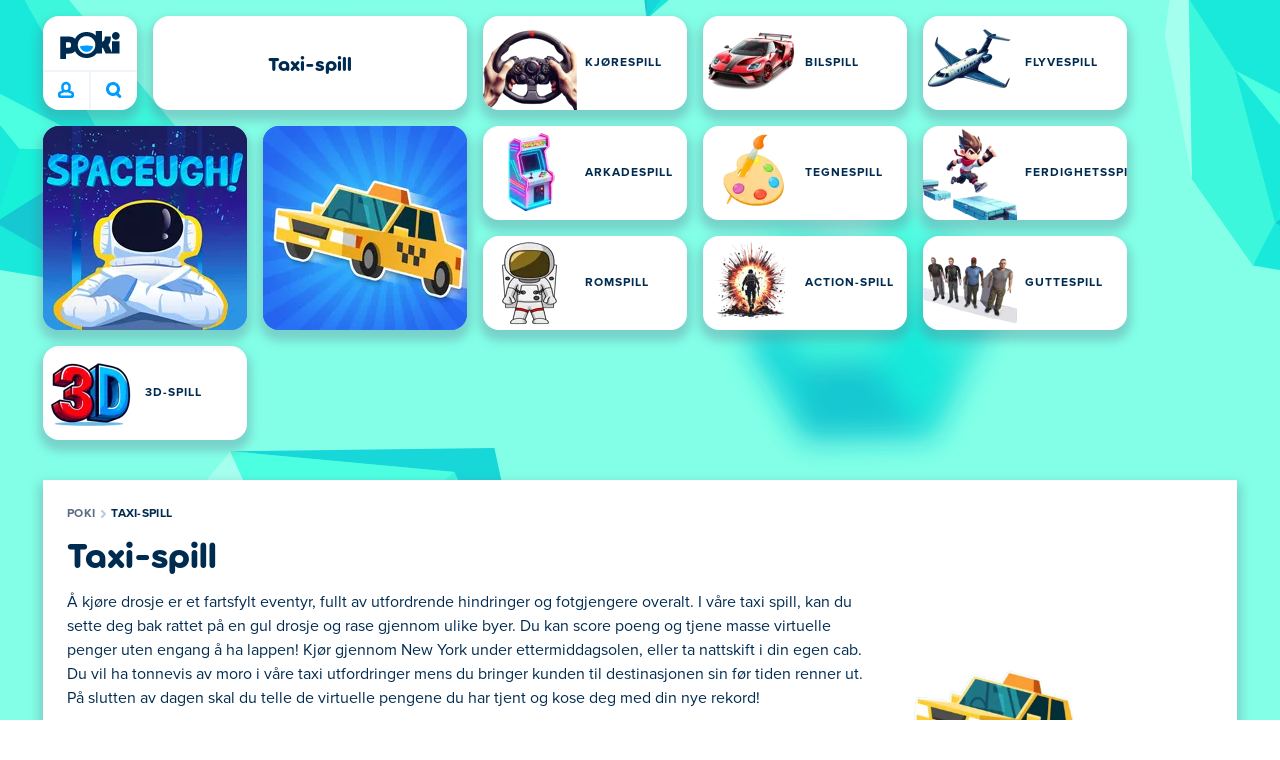

--- FILE ---
content_type: text/html; charset=utf-8
request_url: https://poki.com/no/taxi
body_size: 62758
content:
<!doctype html>
<html  dir="ltr" lang="no" translate="no">
	<head>
		<meta charset="utf-8">
		<link data-chunk="main" rel="stylesheet" href="https://a.poki-cdn.com/assets/client~main-9f4db315~a984dd5c0737183cdda5.css">
<link data-chunk="app-components-Pill-tsx" rel="stylesheet" href="https://a.poki-cdn.com/assets/client~app-components-Pill~782422c337c4e82f17ee.css">
<link data-chunk="app-components-Logo-tsx" rel="stylesheet" href="https://a.poki-cdn.com/assets/client~app-components-Logo~584ca21df851816a20e1.css">
<link data-chunk="app-components-NavButtons-tsx" rel="stylesheet" href="https://a.poki-cdn.com/assets/client~app-components-NavButtons~b87445101d0458752fae.css">
<link data-chunk="app-components-NavButtonProfile-tsx" rel="stylesheet" href="https://a.poki-cdn.com/assets/client~app-components-NavButtonProfile~e7bfcf38363213b73d8c.css">
<link data-chunk="app-components-PageGame-tsx" rel="stylesheet" href="https://a.poki-cdn.com/assets/client~app-components-PageGame~edb87386bc296c7c2f8a.css">
<link data-chunk="app-components-contentTypes-TitleBox-tsx" rel="stylesheet" href="https://a.poki-cdn.com/assets/client~app-components-contentTypes-TitleBox~f00e65ee922b58eafa36.css">
<link data-chunk="app-components-ExternallyHostedCommunication-tsx" rel="stylesheet" href="https://a.poki-cdn.com/assets/client~app-components-ExternallyHostedCommunication~57a7d5c666c728691844.css">
<link data-chunk="app-components-PlayGameTile-tsx" rel="stylesheet" href="https://a.poki-cdn.com/assets/client~app-components-PlayGameTile~5e9c08558fc56d37522d.css">
<link data-chunk="app-components-SpinnerCircular-tsx" rel="stylesheet" href="https://a.poki-cdn.com/assets/client~app-components-SpinnerCircular~9eb8b8697f891858299e.css">
<link data-chunk="app-components-TileVideo-tsx" rel="stylesheet" href="https://a.poki-cdn.com/assets/client~app-components-TileVideo~c2b8980bdad6a8738409.css">
<link data-chunk="app-components-SummaryTile-tsx" rel="stylesheet" href="https://a.poki-cdn.com/assets/client~app-components-SummaryTile~39675dec997a9307565a.css">
<link data-chunk="app-components-Shimmer-tsx" rel="stylesheet" href="https://a.poki-cdn.com/assets/client~app-components-Shimmer~0c083801d52fdd680ce8.css">
<link data-chunk="app-components-TileLabel-tsx" rel="stylesheet" href="https://a.poki-cdn.com/assets/client~app-components-TileLabel~2d00f8d2463f672cd381.css">
<link data-chunk="app-components-CategoryTile-tsx" rel="stylesheet" href="https://a.poki-cdn.com/assets/client~app-components-CategoryTile~139fc0e53c36a2444207.css">
<link data-chunk="app-components-Description-tsx" rel="stylesheet" href="https://a.poki-cdn.com/assets/client~app-components-Description~83813e0d026d0e6515b4.css">
<link data-chunk="app-components-Breadcrumbs-tsx" rel="stylesheet" href="https://a.poki-cdn.com/assets/client~app-components-Breadcrumbs~c91f31ecaf103f32547e.css">
<link data-chunk="app-components-GamePrivacyPolicy-tsx" rel="stylesheet" href="https://a.poki-cdn.com/assets/client~app-components-GamePrivacyPolicy~53429096476676a62136.css">
<link data-chunk="app-components-Tags-tsx" rel="stylesheet" href="https://a.poki-cdn.com/assets/client~app-components-Tags~49a8aefee7bac227c9ee.css">
<link data-chunk="app-components-Footer-tsx" rel="stylesheet" href="https://a.poki-cdn.com/assets/client~app-components-Footer~240184e2c6aa07de5992.css">
<link data-chunk="app-components-SocialLinks-tsx" rel="stylesheet" href="https://a.poki-cdn.com/assets/client~app-components-SocialLinks~ad8c08ed020b8c30348b.css">
<link data-chunk="app-components-GamePlayer-tsx" rel="stylesheet" href="https://a.poki-cdn.com/assets/client~app-components-GamePlayer~8b6166020db80f5d9620.css">
<link data-chunk="app-components-GameContentTile-tsx" rel="stylesheet" href="https://a.poki-cdn.com/assets/client~app-components-GameContentTile~6e2b626219e911448fd4.css">
<link data-chunk="app-components-GameBarButton-tsx" rel="stylesheet" href="https://a.poki-cdn.com/assets/client~app-components-GameBarButton~1024113f052d0a626b7c.css">
<link data-chunk="app-components-StoreLinks-tsx" rel="stylesheet" href="https://a.poki-cdn.com/assets/client~app-components-StoreLinks~5ac5d6ad42b81e738441.css">
<link data-chunk="app-components-opengraph-OGPage-tsx" rel="stylesheet" href="https://a.poki-cdn.com/assets/client~app-components-opengraph-OGPage~9325a5523dd2d3b43c5a.css">
<link data-chunk="app-components-PageBackground-tsx" rel="stylesheet" href="https://a.poki-cdn.com/assets/client~app-components-PageBackground~61323aa3d325e14e0cd7.css">
<link data-chunk="app-components-contentTypes-ErrorLoader-tsx" rel="stylesheet" href="https://a.poki-cdn.com/assets/client~app-components-contentTypes-ErrorLoader~f93bc14667ff7d04d4ec.css">
<link data-chunk="app-components-MobileNav-tsx" rel="stylesheet" href="https://a.poki-cdn.com/assets/client~app-components-MobileNav~61e0199dba6a204868e0.css">
<link data-chunk="app-components-privacyCenter-PrivacyCenter-tsx" rel="stylesheet" href="https://a.poki-cdn.com/assets/client~app-components-privacyCenter-PrivacyCenter-42018f38~e142597dddc11185d9b4.css">
<link data-chunk="app-components-PageContent-tsx" rel="stylesheet" href="https://a.poki-cdn.com/assets/client~app-components-PageContent~1379094c6382a1d27e02.css">
<link data-chunk="app-components-contentTypes-PokiKids-tsx" rel="stylesheet" href="https://a.poki-cdn.com/assets/client~app-components-contentTypes-PokiKids~b31f09c137bdcdecf5b4.css">
<link data-chunk="app-components-contentTypes-GameUnavailable-tsx" rel="stylesheet" href="https://a.poki-cdn.com/assets/client~app-components-contentTypes-GameUnavailable~3bad22dfdc8fb4f01a40.css">
<link data-chunk="app-components-GameNotAvailable-tsx" rel="stylesheet" href="https://a.poki-cdn.com/assets/client~app-components-GameNotAvailable~f2436cac5915213add1b.css">
<link data-chunk="app-components-PageContact-tsx" rel="stylesheet" href="https://a.poki-cdn.com/assets/client~app-components-PageContact~6dd79748bf75862f7e11.css">
<link data-chunk="app-components-ParallaxBackground-tsx" rel="stylesheet" href="https://a.poki-cdn.com/assets/client~app-components-ParallaxBackground~7a8a043051b81a642e95.css">
<link data-chunk="app-components-themes-ThemeHorror-tsx" rel="stylesheet" href="https://a.poki-cdn.com/assets/client~app-components-themes-ThemeHorror~714a114b9f30d616f320.css">
<link data-chunk="app-components-PageAllGames-tsx" rel="stylesheet" href="https://a.poki-cdn.com/assets/client~app-components-PageAllGames~e2bff0a830c783c1d560.css">
<link data-chunk="app-components-themes-ThemeWinter-tsx" rel="stylesheet" href="https://a.poki-cdn.com/assets/client~app-components-themes-ThemeWinter~94408c888a647d5a96b9.css">
<link data-chunk="app-components-ScrollToTop-tsx" rel="stylesheet" href="https://a.poki-cdn.com/assets/client~app-components-ScrollToTop~468fb1edb2e4e84d8ade.css">
<link data-chunk="app-components-Label-tsx" rel="stylesheet" href="https://a.poki-cdn.com/assets/client~app-components-Label~fe53735a9197d8a9f1e6.css">
<link data-chunk="app-components-contentTypes-contentPages-policies-VulnerabilityDisclosurePolicy-tsx" rel="stylesheet" href="https://a.poki-cdn.com/assets/client~app-components-contentTypes-contentPages-policies-VulnerabilityDisclosurePolicy~e51e43a65bd1d068a5b3.css">
		
		<link rel="preconnect" href="https://a.poki-cdn.com" />
		<link rel="preconnect" href="https://img.poki-cdn.com" />
		
		<link rel="manifest" href="/manifest.json">
		<meta name="apple-mobile-web-app-capable" content="yes">
		<meta name="apple-mobile-web-app-status-bar-style" content="black-translucent">
		<meta name="apple-mobile-web-app-title" content="Poki">
		<meta name="mobile-web-app-capable" content="yes" />
		<meta name="color-scheme" content="only light">
		<meta name="robots" content="max-image-preview:large">
		<meta name="format-detection" content="telephone=no">
		
		<meta name="viewport" content="width=device-width, initial-scale=1.0, minimal-ui, shrink-to-fit=no, viewport-fit=cover" />
		<script>
			
			window.rtl = false;
			window.ENV = {"SERVICE_ENV":"production","DEPLOY_ENV":"cluster"};
			window.context = {"geo":"US","session":{},"user":{},"site":{"id":57,"lang":"no","title":"Poki","languageName":"Norsk","domain":"poki.com","domain_title":"Poki.com","iso_lang":"no","locale":"no_NO","paths":{"prefix":"\u002Fno"}},"page":{"id":378,"type":"category","path":"\u002Fno\u002Ftaxi"},"tag":"pg-f93d8c1c019a2f3f68c5a899b80f6b9c52aa79a9","isPokiAnalyticsEnabled":true};
			window.pokiGTM = window.pokiGTM || [];
			window.isPokiPlayground = 'true';
			window.googletag = window.googletag || { cmd: [] };
			window.pbjs = window.pbjs || { que: [] };

			
		window.pokiCountry = 'US';
		window.pokiRegion = 'OH';
		window.pokiBotScore = 99;
		window.pokiBotVerified = false;
	
			var head;(()=>{"use strict";var e=15552e3;function o(e){var o=new RegExp("".concat(e,"=([^;]+)(?:;|$)")).exec(document.cookie);return o?o[1]:""}function t(o,t,n){document.cookie="".concat(o,"=").concat(t,"; path=/; samesite=lax; max-age=").concat(Math.min(n||e,e))}function n(){for(var e=Math.floor(Date.now()/1e3),o="",t=0;t<4;t++)o=String.fromCharCode(255&e)+o,e>>=8;if(window.crypto&&crypto.getRandomValues&&Uint32Array){var n=new Uint32Array(12);crypto.getRandomValues(n);for(var a=0;a<12;a++)o+=String.fromCharCode(255&n[a])}else for(var i=0;i<12;i++)o+=String.fromCharCode(Math.floor(256*Math.random()));return btoa(o).replace(/\+/g,"-").replace(/\//g,"_").replace(/=/g,"")}function a(e,o,t){console.error(e);var n=[{k:"where",v:o},{k:"error",v:e.name&&e.message?"".concat(e.name,": ").concat(e.message):JSON.stringify(e)}];if(void 0!==t){var a=t;"string"!=typeof e&&(a=JSON.stringify(e)),n.push({k:"extra",v:a})}!function(e,o){fetch(e,{method:"POST",headers:{"Content-Type":"text/plain"},body:o,mode:"no-cors",keepalive:!0,credentials:"omit"}).catch((function(t){console.error(t);try{var n="XMLHttpRequest"in window?new XMLHttpRequest:new ActiveXObject("Microsoft.XMLHTTP");n.open("POST",e,!0),n.setRequestHeader("Content-Type","text/plain"),n.send(o)}catch(e){}}))}("https://t.poki.io/l",JSON.stringify({c:"observer-error",ve:7,d:n}))}var i="poki_uid",r="poki_uid_new",s="poki_uid_version",c="poki_uid_ttl",d=15552e3;function p(e){t(i,o(i),e),t(r,o(r),e),t(s,o(s),e),t(c,e,e),window[window._pokiUserGlobalName]&&(window[window._pokiUserGlobalName].ttl=e)}function u(e){if(!e)return"";try{var o=/^[a-zA-Z][a-zA-Z0-9+\-.]*:\/\//.test(e);return new URL(o?e:"https://".concat(e)).hostname||""}catch(e){return""}}function l(e){if(/^\d{1,3}(\.\d{1,3}){3}$/.test(e)||e.includes(":"))return e;if("gemini.google.com"===e)return"gemini-google";if("bard.google.com"===e)return"bard-google";if("com.google.android.googlequicksearchbox"===e)return e;var o=function(e){if(!e)return"";if(/^\d{1,3}(\.\d{1,3}){3}$/.test(e)||e.includes(":"))return e;var o=e.split(".").filter(Boolean);if(o.length<=2)return e;var t=new Set(["co.uk","gov.uk","ac.uk","sch.uk","com.au","net.au","org.au","com.br","com.mx","com.tr","com.ar","com.cn","com.hk","com.tw","com.sg","com.my","com.id","co.nz","co.in","co.kr","co.za","co.jp"]),n=o.slice(-2).join("."),a=o.slice(-3).join(".");return t.has(n)?o.slice(-3).join("."):t.has(a)?o.slice(-4).join("."):n}(e);return o?o.split(".")[0]||o:e||""}function w(e,o){var t=e.getAll(o);return t&&0!==t.length?t[t.length-1]:""}window._pokiUserGlobalName=window._pokiUserGlobalName||"user";var g=new Set(["authorize.roblox.com","accounts.google.com","appleid.apple.com","idmsa.apple.com","login.microsoftonline.com","login.live.com"]),h=new Set(["doubleclick","googlesyndication","googleapis","googleadservices"]),m=new Set(["doubleclick","googlesyndication","googleapis","googleadservices","adsenseformobileapps"]),f=new Set(["google","bing","brave","yahoo","baidu","yandex","duckduckgo","aol","ask","avg","babylon","googleweblight","info","izito","msn","myway","naver","qo-search","searchencrypt","search-results","searchlock","seznam","so","sogou","startpage","startpagina","startsiden","virgilio","wp","zapmeta","100searchengines","dailysearches","easyfindanswers","ecosia","findretro","geniol","gsearch","gosearcresults","gosrch","juniorsafesearch","karmasearch","keyboardsearch","kvasir","metager","mojeek","mysearcheasy","onlineradiok","panda-search","petalsearch","presearch","qwant","rammerhead","relatedsearches","search","search-browser","searchbip","searcheira","search-io","search-load","searchmusic-online","search-redirect","searchsafe","searchsail","search-sprint","search-tab","searchspear","sosearcher","srchoffer","syndicatedsearch","trojanwall","voicecommandsearcher","web-explore","webcrawler","yellow-search","ziyuan","ziyuanm","zuiben","coccoc","zhanlian"]);function v(){var e,o=arguments.length>0&&void 0!==arguments[0]?arguments[0]:{},t=o.search,n=void 0===t?"":t,a=o.referrer,i=void 0===a?"":a,r=new URLSearchParams(n),s=u(i),c=l(s),d=""!==i,p=r.has("tt"),v=r.has("sc"),k=w(r,"utm_source"),_=w(r,"utm_medium"),y=w(r,"utm_term"),b=w(r,"poki_source"),S=w(r,"placement"),N=w(r,"gclid"),x=w(r,"msclkid"),C=w(r,"yclid"),L=w(r,"ttclid"),G=w(r,"fbclid"),U=w(r,"adgroup"),D=w(r,"creative"),O=w(r,"network");e=c||(""===s&&""!==i?"":i);var T,j,A=!d||"poki"===e||m.has(e),R=(T=(i||"").match(/^android-app:\/\/([^/]+)/i))?T[1].toLowerCase():null,P=function(e){var o=(e||"").match(/^ios-app:\/\/([^/]+)/i);return o?o[1].toLowerCase():null}(i),M=function(e){var o=(e||"").match(/^mobileapp::\d+-([^/]+)/i);return o?o[1].toLowerCase():null}(i),z=A&&S.includes("mobileapp::")&&S.includes("mobileapp::2-")?function(e){var o=arguments.length>1&&void 0!==arguments[1]?arguments[1]:/^mobileapp::2-([^/]+)/,t=(e||"").match(o);return t?t[1]:null}(S):null;j="chrome_extension"===k?"poki_chrome_extension":"edge_extension"===k?"poki_edge_extension":p?"tiktok":v?"snapchat":"android_app"===b?"poki_android_app":"web_app_manifest"===k?"pwa":R||(P||(M||(!d&&k?k:z||(A&&S?l(u(S))||S:"g"===O?"google":"ytv"===O?"youtube":d||N||x||C||L||G||U||D?!d&&N&&/^\d+$/.test(N)?"direct":""===e&&d?"unknown":e||"unknown":"direct"))));var I,J=h.has(j)||!!(N||x||C||L||G||U||D)||"cpc"===_||"rtb-cpm"===_||"ppc"===_||"paid"===_,E=(s||"").toLowerCase(),$=!g.has(E)&&(f.has(j)||/^com\.google\.android\.googlequicksearchbox$/.test(E)||function(e){return/^webcache\.googleusercontent\.com$/.test(e)}(E)||!!y&&"share"!==_);return I="snapchat"===k?"cpc":G&&!k?"organic":J?"cpc":$?"organic":g.has(E)?"oauth":"pwa"===j||"poki_android_app"===j||d||"social"===_||"email"===_?"referral":j?"unknown":"direct","direct"===j&&"direct"!==I&&"unknown"!==I&&"referral"!==I&&(j="unknown"),h.has(j)&&(j="unknown"),"poki"===j&&"cpc"===I&&(j="unknown"),{source:j,medium:I}}var k=18e5,_="poki_session";window._pokiSessionGlobalName=window._pokiSessionGlobalName||"session";var y=["poki.at","poki.be","poki.by","poki.ch","poki.cn","poki.co.id","poki.co.il","poki.com.br","poki.com","poki.cz","poki.de","poki.dk","poki.fi","poki.it","poki.jp","poki.nl","poki.pl","poki.pt","poki.se","www.trochoi.net"];function b(){try{var e=new URL(document.referrer).hostname;return y.indexOf(e)>-1?"poki":e}catch(e){}return""}function S(e,o){if(!e)return!1;if(!(e&&e.page&&e.landing_page&&e.previous_page))return!1;if(!e.tab_id)return!1;if(!e.expire||Date.now()>e.expire)return!1;if(e.expire>Date.now()+k)return!1;if(o){var t=v({referrer:document.referrer,search:window.location.search}),n=t.source,a=t.medium;if("oauth"!==a&&n!==e.source)return!1;var i="cpc"===a,r="cpc"===e.medium;if(i&&!r)return!1}return!0}function N(){var e=null;S(window[window._pokiSessionGlobalName],!1)&&(e=window[window._pokiSessionGlobalName]);try{var o=sessionStorage.getItem(_);if(o){var t=JSON.parse(o);S(t,!1)&&(!e||t.depth>e.depth)&&(e=t)}}catch(e){try{a(e,"getSession",sessionStorage.getItem(_))}catch(o){a(e,"getSession",o)}}return e}function x(){var e=0;window[window._pokiSessionGlobalName]&&window[window._pokiSessionGlobalName].count&&(e=window[window._pokiSessionGlobalName].count);try{var t=sessionStorage.getItem(_);if(t){var n=JSON.parse(t);n&&n.count&&n.count>e&&(e=n.count)}}catch(e){try{a(e,"getPreviousSessionCount",sessionStorage.getItem(_))}catch(t){a(e,"getPreviousSessionCount",t)}}try{var i=o(_);if(i){var r=JSON.parse(i);r&&r.count&&r.count>e&&(e=r.count)}}catch(e){try{a(e,"getPreviousSessionCount",o(_))}catch(t){a(e,"getPreviousSessionCount",t)}}return e}function C(){if(window[window._pokiSessionGlobalName]&&window[window._pokiSessionGlobalName].tab_id)return window[window._pokiSessionGlobalName].tab_id;try{var e=sessionStorage.getItem(_);if(e){var o=JSON.parse(e);if(o&&o.tab_id)return o.tab_id}}catch(e){}return n()}function L(){var e=0,t=N();t&&(e=t.depth);try{var n=o(_);if(n){var i=JSON.parse(n);!S(i,!t)||t&&i.id!==t.id||(e=Math.max(e,i.depth))}}catch(e){var r=null;try{r=o(_)||null}catch(e){}a(e,"getSessionDepth",r)}return e}function G(e,i,s){var p,u=null;try{(u=N())?(u.previous_page.path=u.page.path,u.previous_page.type=u.page.type,u.previous_page.id=u.page.id,u.previous_page.start=u.page.start,u.previous_page.pageview_id=u.page.pageview_id,u.page.path=e,u.page.type=i,u.page.id=s,u.page.start=Date.now(),u.page.pageview_id=n(),u.depth=L()+1,u.expire=Date.now()+k):u=function(e,i,r){try{var s=o(_);if(s){var c=JSON.parse(s);if(S(c,!0))return c.previous_page.path=c.page.path,c.previous_page.type=c.page.type,c.previous_page.id=c.page.id,c.previous_page.start=c.page.start,c.previous_page.pageview_id=c.page.pageview_id,c.page.path=e,c.page.type=i,c.page.id=r,c.page.start=Date.now(),c.page.pageview_id=n(),c.depth=L()+1,c.expire=Date.now()+k,c.tab_id=C(),t(_,JSON.stringify(c)),c}}catch(e){var d=null;try{d=o(_)||null}catch(e){}a(e,"getSessionDepth",d)}var p=n(),u=v({referrer:document.referrer,search:window.location.search}),l=u.source,w=u.medium;return{id:n(),expire:Date.now()+k,tab_id:C(),depth:1,count:x()+1,page:{path:e,type:i,id:r,start:Date.now(),pageview_id:p},previous_page:{},landing_page:{path:e,type:i,id:r,start:Date.now(),pageview_id:p},referrer_domain:b(),source:l,medium:w}}(e,i,s),u.count>1&&(p=parseInt(o(c),10)||d,t(r,"0",p),window[window._pokiUserGlobalName]&&(window[window._pokiUserGlobalName].is_new=!1));var l=JSON.stringify(u);try{sessionStorage.setItem(_,l)}catch(e){a(e,"updateSession-1")}window[window._pokiSessionGlobalName]=u;try{t(_,l)}catch(e){a(e,"updateSession-4")}}catch(e){a(e,"updateSession-2")}return u}(async function(){const e=[];try{if("1"===new URLSearchParams(window.location.search).get("disableBotDetection")||"localhost"===window.location.hostname||"127.0.0.1"===window.location.hostname)return e;/bot|googlebot|googleother|google-extended|crawler|spider|robot|crawling|headless|phantomjs/i.test(navigator?.userAgent)&&e.push("userAgent"),navigator?.webdriver&&e.push("webdriver"),navigator.languages&&0!==navigator.languages.length||e.push("languages"),window.RTCPeerConnection||e.push("RTCPeerConnection"),void 0!==document.$cdc_asdjflasutopfhvcZLmcfl_&&e.push("$cdc_asdjflasutopfhvcZLmcfl_"),(window.callPhantom||window._phantom)&&e.push("phantom"),400===window.screen.width&&400===window.screen.height&&e.push("400x400"),0===window.screen.width&&0===window.screen.height&&e.push("0x0"),"number"==typeof navigator.hardwareConcurrency&&navigator.hardwareConcurrency>32&&e.push(`${navigator.hardwareConcurrency}cores`),function(){try{const e=document.createElement("iframe");e.srcdoc="poki",document.body.appendChild(e);const o=e?.contentWindow?.self?.get?.toString();return e.remove(),!!o}catch{return!1}}()&&e.push("contentWindowProxy"),await async function(){try{return"prompt"===(await navigator.permissions.query({name:"notifications"})).state&&"Notification"in window&&"denied"===Notification.permission}catch{return!1}}()&&e.push("permissions"),await async function(){try{const{userAgentData:e}=window.navigator;return!!e&&(""===e.platform||""===await(e.getHighEntropyValues(["platform"])?.platform))}catch{return!1}}()&&e.push("userAgentData.platform"),await async function(){try{const{userAgentData:e}=window.navigator;return!!e&&!!await(e.getHighEntropyValues(["fullVersionList"])?.brands?.some((e=>e?.brand?.includes("HeadlessChrome"))))}catch{return!1}}()&&e.push("userAgentData.brands"),function(){const{hostname:e}=window.location;if("localhost"===e||"127.0.0.1"===e||e.endsWith(".poki.io"))return!1;try{if("true"===localStorage.getItem("poki_nobot"))return!1}catch{}let o=!1;const t=new Error("poki test error");return Object.defineProperty(t,"stack",{get(){o=!0}}),console.log(t),o}()&&e.push("chromeDebugProtocol"),function(){let e=!0;try{Object.setPrototypeOf(HTMLCanvasElement.prototype.toDataURL,HTMLCanvasElement.prototype.toDataURL)}catch(o){o.message.toLowerCase().indexOf("cycl")>-1&&(e=!1)}return e}()&&e.push("canvasToDataURLOverride")}catch{}return e})().then((e=>{window.pokiBotDetected=e})),window.pokiMessageBuffer=[],window.pokiMessageListener=e=>{window.pokiMessageBuffer.push(e)},window.addEventListener("message",window.pokiMessageListener),window?.location?.href?.startsWith("file://")&&(window.location.href="https://www.poki.com"),window.addEventListener("unhandledrejection",(e=>{console.error(e)}));const{context:U}=window;window.updateSession=()=>{},window.setUserTTL=()=>{};const D=()=>{window.updateSession=G,window.setUserTTL=p,G(U.page.path,U.page.type,U.page.id),U.session=window.session,window.user=function(){var e,a,p,u,l=null===(e=window[window._pokiUserGlobalName])||void 0===e?void 0:e.id,w=(null===(a=window[window._pokiUserGlobalName])||void 0===a?void 0:a.is_new)||!1,g=(null===(p=window[window._pokiUserGlobalName])||void 0===p?void 0:p.version)||0,h=(null===(u=window[window._pokiUserGlobalName])||void 0===u?void 0:u.ttl)||d;return l||(l=o(i),w="1"===o(r),g=parseInt(o(s),10)||0,h=parseInt(o(c),10)||h),l&&function(e){if(!/^[A-Za-z0-9-_]+$/.test(e))return!1;try{return 16===atob(e.replace(/-/g,"+").replace(/_/g,"/")).length}catch(e){return!1}}(l)||(l=n(),w=!0,g=2,h=d),t(i,l,h),t(r,w?"1":"0",h),t(s,g,h),t(c,h,h),window[window._pokiUserGlobalName]={id:l,is_new:w,version:g,ttl:h},{id:l,is_new:w,version:g,ttl:h}}(),U.user=window.user};window.tracker=window.tracker||[],window.context.geo=(window.pokiCountry||"").toUpperCase();try{window.localStorageConsentSet="true"===localStorage.getItem("localStorageConsentSet")}catch{}if((document.cookie.includes("poki_remarketing=false")||!1)&&(window.pokiBingRemarketing=!1,window.pokiGoogleRemarketing=!1),window.pokiAnalytics=!1,window.adsAllowed=!0,window.loadTS2=function(){window.pokiAnalytics=!0;const e=document.createElement("script");e.src="//a.poki-cdn.com/t2.js",document.head.appendChild(e)},"GB"===window.context.geo){const e=document.cookie.includes("poki_ads_allowed=true")||!1;window.adsAllowed=e;(document.cookie.includes("poki_analytics=true")||!1)&&(D(),window.loadTS2())}else{document.cookie.includes("poki_analytics=false")||!1||(D(),window.loadTS2())}head={}})();
			window.INITIAL_STATE = {"router":{"location":{"pathname":"\u002Fno\u002Ftaxi","search":"","hash":"","state":null,"key":"noyohg7p"},"action":"POP","forceReload":false},"ads":{"takeover":null,"pokiSDKLoaded":false,"adStackLoaded":false,"adStackReadyForLoad":false,"adBlocked":false,"mobileAdsOpportunity":false,"gameBarHouseAdCount":0,"gameBarHouseAdEmpty":false},"background":{"immersiveTakeover":null,"custom":{"color":"var(--green-7)","style":"cover","image":"https:\u002F\u002Fa.poki-cdn.com\u002Fimages\u002Fbg-diamante.svg"}},"client":{"bot":false,"cache":0,"device":"desktop","isIpadOS":false,"isIos":false,"visibility":true,"history":[],"geo":"US","region":"OH","ccpaApplies":false,"host":"poki.com","viewportOrientation":"portrait","loadingPage":false,"recentGames":[],"hydrated":false,"asyncEpicFired":false,"usPrivacyString":"1---","consistentRandomSeed":0.42304272427263356,"externalGames":{},"isAdsBlockedVisible":false,"trafficSource":""},"currency":{"EUR":{"EUR":1,"GBP":0.871603,"USD":1.170919},"GBP":{"EUR":1.147311333256081,"GBP":1,"USD":1.3434086390248772},"USD":{"EUR":0.8540300396526147,"GBP":0.7443751446513379,"USD":1}},"experiment":{"config":{}},"game":{"isFullscreen":false,"wasFullscreen":false,"showAdStatus":false,"adStatusEvent":"","adDuration":0,"adCurrentTime":0,"loadingFinished":false,"lastCloudSaveTimestamp":0},"pages":{"currentPagePath":null,"previousPagePath":null,"isLanding":true,"pages":{}},"ratings":{"userVotes":{},"previousUserVotes":{},"feedbackGiven":{},"ratingsData":{}},"bugReport":{"isReporting":false,"reportData":null},"search":{"query":"","expanded":false,"results":{"content":[]},"pending":false,"error":false,"popularSearches":[],"searchSessionId":0,"quickSearchCategories":[],"lastClosed":0},"notifications":{"stack":[],"muted":[]},"modals":{"stack":[],"muted":{}},"site":{"mode":"web","site":{"id":57,"lang":"no","title":"Poki","languageName":"Norsk","domain":"poki.com","domain_title":"Poki.com","iso_lang":"no","locale":"no_NO","paths":{"prefix":"\u002Fno"}},"sites":{"3":{"id":3,"lang":"en","title":"Poki","languageName":"English","domain":"poki.com","domain_title":"Poki.com","iso_lang":"en","locale":"en_US","paths":{"prefix":"\u002Fen"}},"7":{"id":7,"lang":"ru","title":"Poki (Поки)","languageName":"Pусский","domain":"poki.com","domain_title":"Poki.com","iso_lang":"ru","locale":"ru_RU","paths":{"prefix":"\u002Fru"}},"38":{"id":38,"lang":"uk","title":"Poki (Покі)","languageName":"Українська","domain":"poki.com","domain_title":"Poki.com","iso_lang":"uk","locale":"uk_UA","paths":{"prefix":"\u002Fua"}},"43":{"id":43,"lang":"ar","title":"Poki (بوكي)","languageName":"عربي","domain":"poki.com","domain_title":"Poki.com","iso_lang":"ar","locale":"ar_AR","paths":{"prefix":"\u002Far"}},"46":{"id":46,"lang":"th","title":"Poki (โปกิ)","languageName":"ภาษาไทย","domain":"poki.com","domain_title":"Poki.com","iso_lang":"th","locale":"th_TH","paths":{"prefix":"\u002Fth"}},"48":{"id":48,"lang":"ko","title":"Poki (포키)","languageName":"한국어","domain":"poki.com","domain_title":"Poki.com","iso_lang":"ko","locale":"ko_KR","paths":{"prefix":"\u002Fkr"}},"52":{"id":52,"lang":"es","title":"Poki","languageName":"Español","domain":"poki.com","domain_title":"Poki.com","iso_lang":"es","locale":"es_LA","paths":{"prefix":"\u002Fes"}},"53":{"id":53,"lang":"fr","title":"Poki","languageName":"Français","domain":"poki.com","domain_title":"Poki.com","iso_lang":"fr","locale":"fr_FR","paths":{"prefix":"\u002Ffr"}},"54":{"id":54,"lang":"tr","title":"Poki","languageName":"Türkçe","domain":"poki.com","domain_title":"Poki.com","iso_lang":"tr","locale":"tr_TR","paths":{"prefix":"\u002Ftr"}},"56":{"id":56,"lang":"el","title":"Poki (ποκι)","languageName":"Ελληνικά","domain":"poki.com","domain_title":"Poki.com","iso_lang":"el","locale":"el_GR","paths":{"prefix":"\u002Fgr"}},"57":{"id":57,"lang":"no","title":"Poki","languageName":"Norsk","domain":"poki.com","domain_title":"Poki.com","iso_lang":"no","locale":"no_NO","paths":{"prefix":"\u002Fno"}},"58":{"id":58,"lang":"ro","title":"Poki","languageName":"Română","domain":"poki.com","domain_title":"Poki.com","iso_lang":"ro","locale":"ro_RO","paths":{"prefix":"\u002Fro"}},"59":{"id":59,"lang":"bg","title":"Poki (Поки)","languageName":"български","domain":"poki.com","domain_title":"Poki.com","iso_lang":"bg","locale":"bg_BG","paths":{"prefix":"\u002Fbg"}},"60":{"id":60,"lang":"hu","title":"Poki","languageName":"Magyar","domain":"poki.com","domain_title":"Poki.com","iso_lang":"hu","locale":"hu_HU","paths":{"prefix":"\u002Fhu"}},"61":{"id":61,"lang":"sk","title":"Poki","languageName":"Slovenčina","domain":"poki.com","domain_title":"Poki.com","iso_lang":"sk","locale":"sk_SK","paths":{"prefix":"\u002Fsk"}},"62":{"id":62,"lang":"sv","title":"Poki","languageName":"Svenska","domain":"poki.com","domain_title":"Poki.com","iso_lang":"sv","locale":"","paths":{"prefix":"\u002Fse"}},"63":{"id":63,"lang":"it","title":"Poki","languageName":"Italiano","domain":"poki.com","domain_title":"Poki.com","iso_lang":"it","locale":"it_IT","paths":{"prefix":"\u002Fit"}},"64":{"id":64,"lang":"da","title":"Poki","languageName":"Dansk","domain":"poki.com","domain_title":"Poki.com","iso_lang":"da","locale":"da_DK","paths":{"prefix":"\u002Fdk"}},"65":{"id":65,"lang":"fi","title":"Poki","languageName":"Suomi","domain":"poki.com","domain_title":"Poki.com","iso_lang":"fi","locale":"fi_FI","paths":{"prefix":"\u002Ffi"}},"66":{"id":66,"lang":"pl","title":"Poki","languageName":"Polski","domain":"poki.com","domain_title":"Poki.com","iso_lang":"pl","locale":"pl_PL","paths":{"prefix":"\u002Fpl"}},"67":{"id":67,"lang":"cs","title":"Poki","languageName":"Čeština","domain":"poki.com","domain_title":"Poki.com","iso_lang":"cs","locale":"","paths":{"prefix":"\u002Fcz"}},"68":{"id":68,"lang":"nl","title":"Poki","languageName":"Nederlands","domain":"poki.com","domain_title":"Poki.com","iso_lang":"nl","locale":"nl_NL","paths":{"prefix":"\u002Fnl"}},"69":{"id":69,"lang":"ja","title":"Poki (ポキ)","languageName":"日本語","domain":"poki.com","domain_title":"Poki.com","iso_lang":"ja","locale":"ja_JP","paths":{"prefix":"\u002Fjp"}},"70":{"id":70,"lang":"he","title":"Poki (פוקי)","languageName":"עִברִית","domain":"poki.com","domain_title":"Poki.com","iso_lang":"he","locale":"he_IL","paths":{"prefix":"\u002Fil"}},"71":{"id":71,"lang":"pt","title":"Poki","languageName":"Português","domain":"poki.com","domain_title":"Poki.com","iso_lang":"pt-br","locale":"pt_BR","paths":{"prefix":"\u002Fbr"}},"72":{"id":72,"lang":"de","title":"Poki","languageName":"Deutsch","domain":"poki.com","domain_title":"Poki.com","iso_lang":"de","locale":"de_DE","paths":{"prefix":"\u002Fde"}},"73":{"id":73,"lang":"zh","title":"Poki (宝玩)","languageName":"简体中文","domain":"poki.com","domain_title":"Poki.com","iso_lang":"zh","locale":"zh_CN","paths":{"prefix":"\u002Fzh"}},"74":{"id":74,"lang":"id","title":"Poki","languageName":"Bahasa Indonesia","domain":"poki.com","domain_title":"Poki.com","iso_lang":"id","locale":"id_ID","paths":{"prefix":"\u002Fid"}},"75":{"id":75,"lang":"hi","title":"Poki (पोकी)","languageName":"हिन्दी","domain":"poki.com","domain_title":"Poki.com","iso_lang":"hi","locale":"hi_IN","paths":{"prefix":"\u002Fhi"}},"76":{"id":76,"lang":"bn","title":"Poki (পোকি)","languageName":"বাংলা","domain":"poki.com","domain_title":"Poki.com","iso_lang":"bn","locale":"bn_IN","paths":{"prefix":"\u002Fbn"}},"77":{"id":77,"lang":"ms","title":"Poki","languageName":"Bahasa Melayu","domain":"poki.com","domain_title":"Poki.com","iso_lang":"ms","locale":"ms_MY","paths":{"prefix":"\u002Fms"}},"78":{"id":78,"lang":"tl","title":"Poki","languageName":"Tagalog","domain":"poki.com","domain_title":"Poki.com","iso_lang":"tl","locale":"tl_PH","paths":{"prefix":"\u002Ftl"}},"79":{"id":79,"lang":"uz","title":"Poki","languageName":"O'zbek","domain":"poki.com","domain_title":"Poki.com","iso_lang":"uz","locale":"uz_UZ","paths":{"prefix":"\u002Fuz"}},"80":{"id":80,"lang":"sr","title":"Poki","languageName":"Srpski","domain":"poki.com","domain_title":"Poki.com","iso_lang":"sr","locale":"sr_RS","paths":{"prefix":"\u002Fsr"}}},"localisations":{"status":"fulfilled","endpointName":"getLocalisations","requestId":"_R6ELtozV-wqcM_UaP5iU","originalArgs":{"site":{"id":57,"lang":"no","title":"Poki","languageName":"Norsk","domain":"poki.com","domain_title":"Poki.com","iso_lang":"no","locale":"no_NO","paths":{"prefix":"\u002Fno"}}},"startedTimeStamp":1769060589632,"data":{"about":"Om","about_title":"Om Poki","acc_add_birthdate":"Vi trenger fødselsdatoen din slik at vi kan fullføre oppsettet av kontoen din","acc_auth_flow_failed":"Ops, noe gikk galt. Last inn siden på nytt og prøv igjen, takk.","acc_registration_incomplete":"Hei! Legg til fødselsdatoen din for å fullføre kontoen din.","acc_welcome_popup":"Velkommen til Poki! Spillfremgangen din lagres nå automatisk. Spill i gang 🎮","access_account_here":"Få tilgang til kontoen din her","ad_end":"Game on! 🚀","ad_fail":"Ad failed. Game on! 🚀","ad_loading":"Annonse laster ⏳","ad_started1":"Annonser støtter spillutviklere 🤝","ad_started2":"Annonser holder poki gratis 💙","ad_started3":"Tilbake til spillet etter denne pausen 🎮","ad_wait1":"Takk for at du ventet 🫶","ad_wait2":"Det tar lengre tid enn forventet 😬","ad_wait3":"Takk for tålmodigheten din 🙏","advertisement":"Reklame","all_games":"Alle spill","allow":"Tillat","ask_parent_for_play":"Spør foreldrene eller foresatte om du kan spille det.","attach_screenshot":"Legg ved skjermbilde av spillet","auto_redirect_button":"Gå tilbake til [language]","auto_redirect_message":"Vi har oppdatert i henhold til de nye språkinnstillingene dine. Vil du gå tilbake til [language]?","auto_redirect_title":"Ser ut som du snakker [language]","back_to_game":"Tilbake til spillet","breadcrumb_games":"Spill","by":"av","categories":"Kategorier","category_meta_description":"Oppdag de beste \u003Ccategory_title\u003E på den mest populære nettsiden for gratis online spill! \u003Csitename\u003E fungerer på mobilen, nettbrettet eller datamaskinen din. Ingen nedlastinger, ingen innlogging. Spill nå!","category_meta_title":"\u003Ccategory_title_uppercase\u003E \u003Ccategory_emoji\u003E - Spill Gratis Online! | \u003Csitename\u003E","category_schema":"Hva er de beste gratis %CATEGORY_NAME% på nettet?","category_schema_mobile":"Hva er de mest populære %CATEGORY_NAME% for mobil eller nettbrett?","check_the_other_games":"%title er ikke tilgjengelig på mobil eller nettbrett ennå.","clear":"tøm","closefeedbackpopup":"Lukk popup-vinduet for tilbakemeldinger","closesearch":"Lukk søk","completeyouraccount":"Fullfør kontoen din","confirm_button":"Bekrefte","consent":"Tillatelse","consent_adult_themes":"Modne temaer","consent_chat_function":"Chat","consent_edgy_themes":"Edgy innhold","consent_horror":"Skrekk","consent_user_generated_content":"Brukergenerert innhold","consent_violence":"Vold","content_warning":"Innholdsadvarsel","continue_playing":"Fortsett","continue_to_site":"Fortsett til siden","cookie":"Cookie Settings","cookie_consent_body":"Vi bruker informasjonskapsler og andre lignende teknologier for å forbedre opplevelsen din på våre tjenester, tilpasse annonsering og anbefale innhold av interesse for deg. Ved å bruke våre tjenester samtykker du til slik overvåking. Vi informerer deg også om at vi har oppdatert \u003Ca\u003Epersonvernerklæringen\u003C\u002Fa\u003E vår.","cookie_settings":"Innstillinger for informasjonskapsler","cookie_statement":"Erklæring om bruk av informasjonskapsler","createaccount":"Opprett en Poki-konto","day":"Dag","desktop_only":"Kun PC","developers":"Poki for Developers","do_not_sell_my_data":"Hello, World! hoi","dont_ask_again":"Ikke spør igjen","enter_fullscreen":"Fullskjerm","enteryourtext":"Fortell oss mer... og vennligst bare del informasjon om selve spillet","exit":"Avslutt","exit_fullscreen":"Avslutt fullskjerm","family_mode":"Informasjonskapsler og lignende med ingen eller begrenset påvirkning på personvernet brukes for nettstedets funksjon, for å analysere bruken og for å vise annonser. Innholdet og annonsene er ikke personlig tilpasset. Se \u003Ca href=\"\u003Cprivacy-policy-link\u003E\" target=\"_blank\" rel=\"noopener noreferrer\"\u003E\"Personvernerklæring\"\u003C\u002Fa\u003E for mer informasjon.","family_mode_title":"Bruk av informasjonskapsler","faq":"Vanlige spørsmål","faq_content":"{\n  \"title\": \"Ofte stilte spørsmål\",\n  \"faqs\": [\n    {\n      \"question\": \"Hva er Poki?\",\n      \"answer\": \"\u003Cp\u003EPoki er en helt gratis online lekeplass som tilbyr en super morsom opplevelse med det beste utvalget av online spill. Du kan spille alene eller med venner. Vi tilbyr øyeblikkelig spill for alle våre spill uten å måtte laste ned, logge inn, se pop-ups, eller håndtere andre distraksjoner. Du kan spille spillene våre på din stasjonære datamaskin, nettbrett og mobil slik at du kan nyte dem hjemme, på veien, eller mens du studerer. Poki har et stort utvalg av nettspill; her er noen av våre toppkategorier: online-worlds, \u003Ca href=\\\"https:\u002F\u002Fpoki.com\u002Fno\u002Fio\\\"\u003E.io Spill\u003C\u002Fa\u003E, \u003Ca href=\\\"https:\u002F\u002Fpoki.com\u002Fno\u002Fcar\\\"\u003EBil Spill\u003C\u002Fa\u003E, og mange flere. Vi har også en haug med popular-games som \u003Ca href=\\\"https:\u002F\u002Fpoki.com\u002Fno\u002Fg\u002Fsubway-surfers\\\"\u003ESubway Surfers\u003C\u002Fa\u003E, \u003Ca href=\\\"https:\u002F\u002Fpoki.com\u002Fno\u002Fg\u002Fstickman-hook\\\"\u003EStickman Hook\u003C\u002Fa\u003E, \u003Ca href=\\\"https:\u002F\u002Fpoki.com\u002Fno\u002Fg\u002Fpop-it-master\\\"\u003EPop It Master\u003C\u002Fa\u003E, \u003Ca href=\\\"https:\u002F\u002Fpoki.com\u002Fno\u002Fg\u002Ftemple-run-2\\\"\u003ETemple Run 2\u003C\u002Fa\u003E, og mer. Disse spillene er skapt av webutviklere fra hele verden som vi jobber tett med for å bringe deg den beste spillopplevelsen. Før vi slipper et spill på vår nettside, gjennomgår vårt Poki-team dem gjennom en streng og nøye utvelgelsesprosess for å sikre kvalitet og en morsom opplevelse for alle våre spillere.\u003C\u002Fp\u003E\"\n    },\n    {\n      \"question\": \"Er Poki-spill pedagogiske?\",\n      \"answer\": \"\u003Cp\u003EVi har spill av alle slag! Fra \u003Ca href=\\\"https:\u002F\u002Fpoki.com\u002Fno\u002Fcar\\\"\u003EBil Spill\u003C\u002Fa\u003E til \u003Ca href=\\\"https:\u002F\u002Fpoki.com\u002Fno\u002Ftwo-player\\\"\u003E2-Spiller Spill\u003C\u002Fa\u003E, \u003Ca href=\\\"https:\u002F\u002Fpoki.com\u002Fno\u002Fdress-up\\\"\u003EPåkledning Spill\u003C\u002Fa\u003E til \u003Ca href=\\\"https:\u002F\u002Fpoki.com\u002Fno\u002Fadventure\\\"\u003EEventyr Spill\u003C\u002Fa\u003E, og mange flere. Imidlertid, hvis du leter etter bare pedagogiske spill, se rundt i vår \u003Ca href=\\\"https:\u002F\u002Fpoki.com\u002Fno\u002Feducational\\\"\u003EUtdanning Spill\u003C\u002Fa\u003E, \u003Ca href=\\\"https:\u002F\u002Fpoki.com\u002Fno\u002Fmath\\\"\u003EMatte Spill\u003C\u002Fa\u003E, \u003Ca href=\\\"https:\u002F\u002Fpoki.com\u002Fno\u002Fmultiplication\\\"\u003EMultiplikasjon Spill\u003C\u002Fa\u003E, og \u003Ca href=\\\"https:\u002F\u002Fpoki.com\u002Fno\u002Fpuzzle\\\"\u003EPuslespill\u003C\u002Fa\u003E.\u003C\u002Fp\u003E\"\n    },\n    {\n      \"question\": \"Er Poki trygt og sikkert?\",\n      \"answer\": \"\u003Cp\u003EJa, sikkerheten til brukerne våre er ekstremt viktig for oss. Poki tar alle nødvendige forholdsregler og sikkerhetstiltak for å hjelpe til med å sikre din sikkerhet og den til andre spillere. Videre har alle spill på vår plattform gått gjennom en grundig kvalitetssikringsprosess. Vi kan imidlertid kun garantere din sikkerhet på vår nettside. Hvis du bestemmer deg for å forlate vår nettside gjennom eksterne lenker, kan vi ikke garantere din sikkerhet. Poki kjører direkte i nettleseren din, som er et sikkert inngjerdet miljø innenfor din datamaskin. Uten tillatelse er det ikke mulig å få tilgang til filer eller installere programvare på enheten din. For mer informasjon, anbefaler vi deg å lese våre \u003Ca href=\\\"https:\u002F\u002Fpoki.com\u002Fno\u002Fc\u002Fterms-of-use\\\" target=\\\"_blank\\\" rel=\\\"noopener\\\"\u003EBruksvilkår\u003C\u002Fa\u003E.\u003C\u002Fp\u003E\"\n    },\n    {\n      \"question\": \"Hva kan jeg gjøre hvis jeg ser en upassende annonse?\",\n      \"answer\": \"\u003Cp\u003EAnnonser på vår nettside er begrenset til kun passende innhold. Det betyr at vi gjør vårt beste for å forhindre og fjerne ethvert innhold som er ærekrenkende, uanstendig, trakasserende, voldelig, eller på annen måte støtende materiale. Hvis du likevel kommer over noe upassende innhold, vennligst la oss vite ved å sende en e-post til: \u003Ca href=\\\"mailto:hello@poki.com\\\" target=\\\"_blank\\\" rel=\\\"noopener\\\"\u003Ehello@poki.com\u003C\u002Fa\u003E. Eventuelle skjermbilder, lenker til den bekymrende annonsen, og annen relevant informasjon settes også pris på. Dette vil hjelpe oss å akselerere prosessen med å finne og begrense disse annonsene.\u003C\u002Fp\u003E\"\n    },\n    {\n      \"question\": \"Kan du få virus på Poki?\",\n      \"answer\": \"\u003Cp\u003ENei, Poki kjører direkte i nettleseren din og vi ber deg aldri om å laste ned noe. Det er derfor praktisk talt umulig å få virus fra å spille Poki sine nettleserspill. Det er imidlertid noen nettsteder der ute som later som de er Poki (de stjeler vårt design, prøver å se ut som vår hjemmeside, bruker de samme fargene, osv.). Vi kan ikke garantere din sikkerhet på andre nettsteder. Hvis du kommer over slike nettsteder, nøl ikke med å kontakte oss på: \u003Ca href=\\\"mailto:hello@poki.com\\\" target=\\\"_blank\\\" rel=\\\"noopener\\\"\u003Ehello@poki.com\u003C\u002Fa\u003E.\u003C\u002Fp\u003E\"\n    },\n    {\n      \"question\": \"Må jeg laste ned eller installere noe for å spille?\",\n      \"answer\": \"\u003Cp\u003EAldri! Du trenger bare en nettleser for å spille våre spill. Vi ber deg ikke om å laste ned noen filer eller programmer på enhetene dine. Derfor er Poki et trygt miljø uten risiko for å få et virus.\u003C\u002Fp\u003E\"\n    },\n    {\n      \"question\": \"Er Poki-spill helt gratis?\",\n      \"answer\": \"\u003Cp\u003EJa. Alle spill er 100% gratis på Poki! For å holde spillene våre helt gratis, jobber vi med annonsører og deler inntektene vi tjener med utviklerne av spillene som er tilgjengelige på Poki.\u003C\u002Fp\u003E\"\n    },\n    {\n      \"question\": \"Samler Poki inn dataene dine?\",\n      \"answer\": \"\u003Cp\u003EVi sikter mot å samle inn så lite personopplysninger som mulig. All informasjon om personvern og hvordan vi bruker data, kan finnes under vår \u003Ca href=\\\"https:\u002F\u002Fpoki.com\u002Fno\u002Fc\u002Fprivacy-statement\\\" target=\\\"_blank\\\" rel=\\\"noopener\\\"\u003EPersonvernerklæring\u003C\u002Fa\u003E. Denne erklæringen gjelder for alle Poki-domener - se den fullstendige listen over våre domener \u003Ca href=\\\"https:\u002F\u002Fpoki.com\u002Fno\u002Fc\u002Fcookie-domains\\\" target=\\\"_blank\\\" rel=\\\"noopener\\\"\u003Eher\u003C\u002Fa\u003E.\u003C\u002Fp\u003E\"\n    }\n  ],\n  \"contact\": {\n    \"text\": \"Fant du ikke det du lette etter?\",\n    \"button\": \"Ta kontakt\"\n  }\n}","faq_schema":"{\n  \"@context\": \"https:\u002F\u002Fschema.org\",\n  \"@type\": \"FAQPage\",\n  \"mainEntity\": [\n\n    {\n      \"@type\": \"Question\",\n      \"name\": \"Hvordan lagrer eller tilbakestiller jeg spillfremgangen min?\",\n      \"acceptedAnswer\": {\n        \"@type\": \"Answer\",\n        \"text\": \"Hvis du ikke har en Poki-konto, lagres spillfremgangen i nettleserens informasjonskapsler. Privat modus eller blokkering av informasjonskapsler kan hindre lagring. For å starte på nytt kan du slette informasjonskapslene, men dette tilbakestiller all fremgang i alle spill. Hvis du har en Poki-konto, lagres fremgangen på nettet. For å tilbakestille, kontakt hello@poki.com.\"\n      }\n    },\n    {\n      \"@type\": \"Question\",\n      \"name\": \"Hvordan spiller jeg Poki-spill?\",\n      \"acceptedAnswer\": {\n        \"@type\": \"Answer\",\n        \"text\": \"Instruksjoner finnes under hvert spill. På telefon eller nettbrett finner du dem nederst på spillsiden.\"\n      }\n    },\n    {\n      \"@type\": \"Question\",\n      \"name\": \"Hvordan kontrollerer jeg lyden i et spill?\",\n      \"acceptedAnswer\": {\n        \"@type\": \"Answer\",\n        \"text\": \"Se etter et tannhjul eller lydikon i spillet. På datamaskin kan du også dempe nettleserfanen.\"\n      }\n    },\n    {\n      \"@type\": \"Question\",\n      \"name\": \"Hvordan spiller jeg i fullskjerm?\",\n      \"acceptedAnswer\": {\n        \"@type\": \"Answer\",\n        \"text\": \"Mange spill kan spilles i fullskjerm på datamaskin. Hvis tilgjengelig, finner du en knapp i nederste høyre hjørne.\"\n      }\n    },\n    {\n      \"@type\": \"Question\",\n      \"name\": \"Hvordan rapporterer jeg en feil i et spill?\",\n      \"acceptedAnswer\": {\n        \"@type\": \"Answer\",\n        \"text\": \"På datamaskin klikker du på flaggknappen nederst til høyre i spillet. På mobil eller nettbrett kan du sende e-post til hello@poki.com med informasjon om enhet og nettleser.\"\n      }\n    },\n    {\n      \"@type\": \"Question\",\n      \"name\": \"Hvorfor laster ikke Poki?\",\n      \"acceptedAnswer\": {\n        \"@type\": \"Answer\",\n        \"text\": \"Kontroller internettforbindelsen, sørg for at du ikke er i privat modus, slå av annonseblokkering og last inn siden på nytt. Hvis problemet vedvarer, kontakt hello@poki.com.\"\n      }\n    },\n    {\n      \"@type\": \"Question\",\n      \"name\": \"Hvorfor er Poki blokkert på skolen min?\",\n      \"acceptedAnswer\": {\n        \"@type\": \"Answer\",\n        \"text\": \"Noen skolenettverk blokkerer spillsider for å redusere distraksjoner. Dette styres ikke av Poki. Du kan fortsatt spille hjemmefra.\"\n      }\n    },\n\n    {\n      \"@type\": \"Question\",\n      \"name\": \"Er Poki trygt for barn?\",\n      \"acceptedAnswer\": {\n        \"@type\": \"Answer\",\n        \"text\": \"Ja. Alle spill og annonser vurderes av teamet vårt. Vi tilbyr også en annonsefri versjon for barn på kids.poki.com.\"\n      }\n    },\n    {\n      \"@type\": \"Question\",\n      \"name\": \"Kan jeg få virus fra å spille på Poki?\",\n      \"acceptedAnswer\": {\n        \"@type\": \"Answer\",\n        \"text\": \"Nei. Poki-spill laster ikke ned eller installerer noe. Alt kjører i nettleseren.\"\n      }\n    },\n    {\n      \"@type\": \"Question\",\n      \"name\": \"Hvordan håndterer Poki personvern og data?\",\n      \"acceptedAnswer\": {\n        \"@type\": \"Answer\",\n        \"text\": \"Vi samler kun inn data som er nødvendige for at nettstedet skal fungere. Uten konto lagres fremgangen lokalt i nettleseren din.\"\n      }\n    },\n    {\n      \"@type\": \"Question\",\n      \"name\": \"Hva gjør jeg hvis jeg ser noe utrygt?\",\n      \"acceptedAnswer\": {\n        \"@type\": \"Answer\",\n        \"text\": \"Rapporter det til hello@poki.com. Vi undersøker alle rapporter.\"\n      }\n    },\n    {\n      \"@type\": \"Question\",\n      \"name\": \"Er det trygt å ha en Poki-konto?\",\n      \"acceptedAnswer\": {\n        \"@type\": \"Answer\",\n        \"text\": \"Ja. Vi samler kun inn data som er nødvendige for å lagre fremgang og forbedre spillopplevelsen.\"\n      }\n    },\n\n    {\n      \"@type\": \"Question\",\n      \"name\": \"Hvordan lager jeg en Poki-konto?\",\n      \"acceptedAnswer\": {\n        \"@type\": \"Answer\",\n        \"text\": \"Du kan lage en konto via kontomenyen øverst til venstre. Du kan logge inn med Apple, Google, Microsoft eller passkey.\"\n      }\n    },\n    {\n      \"@type\": \"Question\",\n      \"name\": \"Hva er fordelene med en Poki-konto?\",\n      \"acceptedAnswer\": {\n        \"@type\": \"Answer\",\n        \"text\": \"Du kan lagre fremgangen og fortsette å spille på tvers av enheter. Konto er valgfritt.\"\n      }\n    },\n    {\n      \"@type\": \"Question\",\n      \"name\": \"Hvordan rapporterer jeg et konto-problem?\",\n      \"acceptedAnswer\": {\n        \"@type\": \"Answer\",\n        \"text\": \"Logg inn, gå til nederst på startsiden, klikk “Let the world play” for å kopiere kontoinformasjonen din, og send den til hello@poki.com.\"\n      }\n    },\n    {\n      \"@type\": \"Question\",\n      \"name\": \"Kan jeg slette Poki-kontoen min?\",\n      \"acceptedAnswer\": {\n        \"@type\": \"Answer\",\n        \"text\": \"Ja. Kontakt hello@poki.com for sikker sletting.\"\n      }\n    },\n\n    {\n      \"@type\": \"Question\",\n      \"name\": \"Har Poki en app?\",\n      \"acceptedAnswer\": {\n        \"@type\": \"Answer\",\n        \"text\": \"Ja. Android-brukere kan laste ned Poki-appen fra Google Play Store.\"\n      }\n    },\n    {\n      \"@type\": \"Question\",\n      \"name\": \"Kan jeg spille Poki-spill offline?\",\n      \"acceptedAnswer\": {\n        \"@type\": \"Answer\",\n        \"text\": \"Nei. Spillene krever internettforbindelse og kjøres i nettleseren.\"\n      }\n    },\n\n    {\n      \"@type\": \"Question\",\n      \"name\": \"Hvorfor har Poki annonser?\",\n      \"acceptedAnswer\": {\n        \"@type\": \"Answer\",\n        \"text\": \"Annonser gjør det mulig for Poki å være gratis og støtter spillutviklere.\"\n      }\n    },\n    {\n      \"@type\": \"Question\",\n      \"name\": \"Kan jeg blokkere eller hoppe over annonser?\",\n      \"acceptedAnswer\": {\n        \"@type\": \"Answer\",\n        \"text\": \"Nei. Annonser er en del av Poki-opplevelsen.\"\n      }\n    },\n    {\n      \"@type\": \"Question\",\n      \"name\": \"Finnes det en annonsefri versjon?\",\n      \"acceptedAnswer\": {\n        \"@type\": \"Answer\",\n        \"text\": \"Poki.com tilbyr ikke en annonsefri versjon. kids.poki.com er annonsefri for barn.\"\n      }\n    },\n\n    {\n      \"@type\": \"Question\",\n      \"name\": \"Hva er Poki?\",\n      \"acceptedAnswer\": {\n        \"@type\": \"Answer\",\n        \"text\": \"Poki er en online spillplattform med over 1700 nettspill fra utviklere over hele verden.\"\n      }\n    },\n    {\n      \"@type\": \"Question\",\n      \"name\": \"Er spillene på Poki gratis?\",\n      \"acceptedAnswer\": {\n        \"@type\": \"Answer\",\n        \"text\": \"Ja. Alle spill på Poki er gratis.\"\n      }\n    },\n    {\n      \"@type\": \"Question\",\n      \"name\": \"Hvor mange spill finnes på Poki?\",\n      \"acceptedAnswer\": {\n        \"@type\": \"Answer\",\n        \"text\": \"Omtrent 1700 spill, med nye spill lagt til nesten daglig.\"\n      }\n    },\n    {\n      \"@type\": \"Question\",\n      \"name\": \"Har Poki eksklusive spill?\",\n      \"acceptedAnswer\": {\n        \"@type\": \"Answer\",\n        \"text\": \"Ja. Noen spill er eksklusive for Poki.\"\n      }\n    },\n    {\n      \"@type\": \"Question\",\n      \"name\": \"Er spillene på Poki lisensiert?\",\n      \"acceptedAnswer\": {\n        \"@type\": \"Answer\",\n        \"text\": \"Ja. Vi samarbeider direkte med utviklere for offisiell publisering.\"\n      }\n    },\n\n    {\n      \"@type\": \"Question\",\n      \"name\": \"Jeg er spillutvikler. Hvordan publiserer jeg spillet mitt på Poki?\",\n      \"acceptedAnswer\": {\n        \"@type\": \"Answer\",\n        \"text\": \"Gå til developers.poki.com for mer informasjon.\"\n      }\n    },\n    {\n      \"@type\": \"Question\",\n      \"name\": \"Jeg vil annonsere på Poki. Hvor kan jeg finne info?\",\n      \"acceptedAnswer\": {\n        \"@type\": \"Answer\",\n        \"text\": \"Les mer på about.poki.com.\"\n      }\n    },\n    {\n      \"@type\": \"Question\",\n      \"name\": \"Jeg vil jobbe for Poki. Hvor søker jeg?\",\n      \"acceptedAnswer\": {\n        \"@type\": \"Answer\",\n        \"text\": \"Ledige stillinger finnes på jobs.poki.com.\"\n      }\n    },\n    {\n      \"@type\": \"Question\",\n      \"name\": \"Hvordan kontakter jeg Poki for pressehenvendelser?\",\n      \"acceptedAnswer\": {\n        \"@type\": \"Answer\",\n        \"text\": \"Send e-post til press@poki.com.\"\n      }\n    }\n  ]\n}","flash_needed":"%game_title fungerer ikke lenger på nettet.","flash_play_now":"Spill nå","footer_logo_alt_text":"Klikk for å besøke Pokis firmaside","fullscreen":"Fullskjerm","game_description_fallback":"Her kan du spille %s.","game_is_not_available":"%game_title er ikke lenger tilgjengelig.","game_meta_description":"Spill \u003Cgame_title\u003E på den mest populære nettsiden for Gratis Online Spill! \u003Csitename\u003E fungerer på mobilen, nettbrettet eller datamaskinen din. Ingen nedlastinger, ingen innlogging. Spill nå!","game_meta_title_1":"\u003Cgame_title_uppercase\u003E - Spill Gratis Online! | \u003Csitename\u003E","game_meta_title_2":"\u003Cgame_title_uppercase\u003E - Spill Gratis Online! | \u003Csitename\u003E","game_meta_title_3":"\u003Cgame_title_uppercase\u003E - Spill Gratis Online! | \u003Csitename\u003E","game_meta_title_4":"\u003Cgame_title_uppercase\u003E - Spill Gratis Online! | \u003Csitename\u003E","game_meta_title_5":"\u003Cgame_title_uppercase\u003E - Spill Gratis Online! | \u003Csitename\u003E","game_meta_title_6":"\u003Cgame_title_uppercase\u003E - Spill Gratis! | \u003Csitename\u003E","game_meta_title_7":"\u003Cgame_title_uppercase\u003E - Spill Nå! | \u003Csitename\u003E","game_meta_title_8":"\u003Cgame_title_uppercase\u003E - Spill! | \u003Csitename\u003E","game_on":"Spillet er i gang","game_privacy_policy":"Dette spillet har en tilpasset personvernerklæring","games_played":"Spillte spill","get_the_app":"Skaff appen","get_to_know_us":"Bli kjent med oss","got_it":"Skjønner!","got_it_play":"Skjønner, spill nå!","got_you_covered":"Men vi fikser det.","heads_up":"Pass på!","help":"Hjelp","help_and_support":"Hjelp og støtte","help_understand":"Hjelp oss med å forstå feilen du har funnet…","home_icon_alt_text":"Gå til hjemmesiden","home_meta_description":"Oppdag verden av gratis nettspill med Poki! Spill umiddelbart, uten nedlastinger, og nyt spill som er kompatible med alle enheter.","home_meta_title":"Poki - Gratis Online Spill - Spill Nå!","home_title":"Gratis Online Spill","hosted_third_party":"Merk at dette spillet hostes på en tredjeparts nettside.","i_am_parent":"Jeg er forelder eller verge","i_dont_like_it":"Mislik","i_like_it":"Lik","jobs":"Stillinger","jump_to":"gå til","know_about_privacy":"Alt du trenger å vite om personvern","kratos":"{\n \"id\": 1010002,\n \"text\": \"Logg inn med {leverandør}\",\n \"type\": \"info\",\n \"context\": {\n \"provider\": \"{provider}\",\n \"provider_id\": \"{providerID}\"\n }\n},\n{\n \"id\": 1010021,\n \"text\": \"Logg inn med passordnøkkel\",\n \"type\": \"info\"\n},\n{\n \"id\": 1040002,\n \"text\": \"Med {leverandør}\",\n \"type\": \"info\",\n \"context\": {\n \"provider\": \"{provider}\",\n \"provider_id\": \"{providerID}\"\n }\n},\n{\n \"id\": 1040007,\n \"text\": \"Med passordnøkkel\",\n \"type\": \"info\"\n},\n{\n \"id\": 1050002,\n \"text\": \"Koble til {leverandør}\",\n \"type\": \"info\",\n \"context\": {\n \"provider\": \"{provider}\"\n }\n}]\n","let_the_world_play":"Let the world play","loading":"Laster inn","logged_in_with_passkey":"Du er logget inn med passordet ditt","logged_in_with_provider":"Du er logget inn med %PROVIDER%","login":"Logg inn","logout":"Logg ut","maybe_start_with_one_of_these":"Kanskje begynne med en av disse?","migration_message":"Du kan fortsatt spille alle dine favorittspill her!","migration_title":"migration title","minimize":"Minimaliser","mobile_page_doesnt_exist_yet":"%title er ikke tilgjengelig på mobil eller nettbrett ennå.","month":"Måned","more_from":"Mer fra","nav_contact":"Kontakt","nav_privacy_policy":"Personvern","nav_terms_of_use":"Brukerbetingelser","new":"Nytt","not_found_description":"Beklager, siden du leter etter eksisterer ikke.","not_found_title":"404 ikke funnet","one_of_our_selected":"%s er et av våre utvalgte %s.","open_external_link_message":"Du er i ferd med å forlate Poki og gå til en annen side vi ikke kontrollerer.","play_now":"Spill nå","play_some_games":"Har du ikke spilt noe ennå? Begynn å spille for å se de siste spillene dine her!","play_surprise":"Spill et overraskelsesspill","played":"Spilte","playing":"spiller","playingad":"Viser annonse","poki_kids":"Poki Kids","popular":"Populær","popular_week":"Populært denne uken","power_before_body":"Lagre fremgangen din før du mister den.","power_before_heading":"Du har spilt i 1 timer","power_before_heading_ios":"La oss holde fremgangen din trygg","power_user_already_account":"Allerede en konto?","power_user_new":"Ny på Poki?","preparing":"Forbereder...","privacy":"Personvern","privacy_and_terms":"Personvern og vilkår","privacy_center":"Senter for Personvern","privacy_statement":"Personvernerklæring","privacy_updated_link":"Sjekk ut vår personvernpolicyside","privacy_updated_text":"For ytterligere informasjon om informasjonskapsler og bruken av din persondata, sjekk erklæringene for personvern og informasjonskapsler i bunnteksten på nettsiden vår.","privacy_updated_title":"Vi har oppdatert våre erklæringer angående personvern og informasjonskapsler.","proceed":"Fortsett","ready_for_another_round":"Er du klar for en ny runde?","ready_to_roll":"Du er pålogget og klar til å sette i gang","recently_played":"Nylig spilte","refer_information":"Du bør henvise til informasjonen om informasjonskapsler og personvern som er publisert på nettsiden deres, hvis du klikker deg gjennom til dette spillet.","register":"Register","registration_privacy":"Ved å opprette en konto bekrefter du at du har lest informasjonen i \u003Ca href=\"%PRIVACY_URL%\" target=\"_blank\" rel=\"noreferrer\"\u003EPersonvernsenteret\u003C\u002Fa\u003E og godtar reglene som er inkludert der.","remove_vote":"Fjern","report_bug":"Rapporter en feil","restricted_browser_body":"Du åpnet Poki fra en app som YouTube eller TikTok. Disse appene lagrer ikke fremgangen. Lagre det før du mister det.","restricted_browser_heading":"Du spiller i en begrenset nettleser","rotate_device":"Rotér enheten din for å spille som en proff","saved_progress_hint":"Spillhistorikken og statistikken din vises her sammen med lagret fremgang, slik at du kan fortsette der du slapp.","search":"Hva spiller du i dag?","search_broken":"Oops!\u003Cbr \u002F\u003ESer ut som om noe gikk galt. Beklager! Prøv igjen om litt.","search_result":"resultat:","search_results":"resultater:","search_short":"Søk","search_zero_results":"Hmm, ingenting kom opp om det du søkte etter. \u003Cbr \u002F\u003EForsøk å søke etter noe annet, eller spill et av disse fantastiske spillene.","see_details":"Se detaljer","select_language":"Velg språket ditt","send":"Send","signin":"Logg inn","similar_game":"Her er et lignende spill:","something_else":"Spille noe annet?","success":"Suksess","tap_to_continue":"Trykk for å fortsette\n","thank_you":"Takk","this_game_contains":"Dette spillet inneholder","thumbs_down":"Tommel ned","thumbs_up":"Tommel opp","time_last_month":"forrige måned","time_last_week":"forrige uke","time_last_year":"i fjor","time_this_month":"denne måneden","time_this_week":"denne uken","time_this_year":"i år","time_today":"i dag","time_yesterday":"i går","total_playtime":"Total spilletid","try_desktop":"Dette spillet er ikke tilgjengelig på mobil. Spill det på din 💻 eller last ned appen","unavailable_on_ipad":"%game_title fungerer ikke på iPads","update":"Oppdater","updated":"oppdatert","votes":"Stemmer","welcomeback":"Velkommen tilbake","wellbeback":"Vi kommer tilbake etter denne raske pausen","what_bug":"Hvilken feil er det du har funnet i %title","what_mean_privacy":"Hva betyr dette for personvernet mitt?","whatdontyoulike":"Hva liker du ikke med %title","whatdoyoulike":"Hva liker du med %title","year":"År","you_might":"Du vil kanskje også like","your_account":"Din konto","your_most_played":"Din mest spilte","your_top_category":"Din øverste kategori"},"fulfilledTimeStamp":1769060589638,"isUninitialized":false,"isLoading":false,"isSuccess":true,"isError":false}},"privacy":{"privacyCenterViewed":false,"personalizedAds":true,"pokiAnalytics":true,"adsAllowed":true,"bingRemarketingEnabled":true,"googleRemarketingEnabled":true,"sendDeviceCapabilities":true,"isFamilyMode":false},"mystery":{"game":null,"games":[],"triggered":false,"canBeShown":false},"eastereggs":{"customLogo":null,"customFavicon":null,"eggs":[],"endpoint":"https:\u002F\u002Feaster-eggs.poki-cdn.com"},"account":{"status":null,"session":null,"flow":null,"isPanelVisible":false,"source":null,"wasLoggedInBefore":false,"disabledSaveGames":[],"hasPasskeySupport":true},"api":{"queries":{"getLocalisations({\"site\":{\"domain\":\"poki.com\",\"domain_title\":\"Poki.com\",\"id\":57,\"iso_lang\":\"no\",\"lang\":\"no\",\"languageName\":\"Norsk\",\"locale\":\"no_NO\",\"paths\":{\"prefix\":\"\u002Fno\"},\"title\":\"Poki\"}})":{"status":"fulfilled","endpointName":"getLocalisations","requestId":"_R6ELtozV-wqcM_UaP5iU","originalArgs":{"site":{"id":57,"lang":"no","title":"Poki","languageName":"Norsk","domain":"poki.com","domain_title":"Poki.com","iso_lang":"no","locale":"no_NO","paths":{"prefix":"\u002Fno"}}},"startedTimeStamp":1769060589632,"data":{"about":"Om","about_title":"Om Poki","acc_add_birthdate":"Vi trenger fødselsdatoen din slik at vi kan fullføre oppsettet av kontoen din","acc_auth_flow_failed":"Ops, noe gikk galt. Last inn siden på nytt og prøv igjen, takk.","acc_registration_incomplete":"Hei! Legg til fødselsdatoen din for å fullføre kontoen din.","acc_welcome_popup":"Velkommen til Poki! Spillfremgangen din lagres nå automatisk. Spill i gang 🎮","access_account_here":"Få tilgang til kontoen din her","ad_end":"Game on! 🚀","ad_fail":"Ad failed. Game on! 🚀","ad_loading":"Annonse laster ⏳","ad_started1":"Annonser støtter spillutviklere 🤝","ad_started2":"Annonser holder poki gratis 💙","ad_started3":"Tilbake til spillet etter denne pausen 🎮","ad_wait1":"Takk for at du ventet 🫶","ad_wait2":"Det tar lengre tid enn forventet 😬","ad_wait3":"Takk for tålmodigheten din 🙏","advertisement":"Reklame","all_games":"Alle spill","allow":"Tillat","ask_parent_for_play":"Spør foreldrene eller foresatte om du kan spille det.","attach_screenshot":"Legg ved skjermbilde av spillet","auto_redirect_button":"Gå tilbake til [language]","auto_redirect_message":"Vi har oppdatert i henhold til de nye språkinnstillingene dine. Vil du gå tilbake til [language]?","auto_redirect_title":"Ser ut som du snakker [language]","back_to_game":"Tilbake til spillet","breadcrumb_games":"Spill","by":"av","categories":"Kategorier","category_meta_description":"Oppdag de beste \u003Ccategory_title\u003E på den mest populære nettsiden for gratis online spill! \u003Csitename\u003E fungerer på mobilen, nettbrettet eller datamaskinen din. Ingen nedlastinger, ingen innlogging. Spill nå!","category_meta_title":"\u003Ccategory_title_uppercase\u003E \u003Ccategory_emoji\u003E - Spill Gratis Online! | \u003Csitename\u003E","category_schema":"Hva er de beste gratis %CATEGORY_NAME% på nettet?","category_schema_mobile":"Hva er de mest populære %CATEGORY_NAME% for mobil eller nettbrett?","check_the_other_games":"%title er ikke tilgjengelig på mobil eller nettbrett ennå.","clear":"tøm","closefeedbackpopup":"Lukk popup-vinduet for tilbakemeldinger","closesearch":"Lukk søk","completeyouraccount":"Fullfør kontoen din","confirm_button":"Bekrefte","consent":"Tillatelse","consent_adult_themes":"Modne temaer","consent_chat_function":"Chat","consent_edgy_themes":"Edgy innhold","consent_horror":"Skrekk","consent_user_generated_content":"Brukergenerert innhold","consent_violence":"Vold","content_warning":"Innholdsadvarsel","continue_playing":"Fortsett","continue_to_site":"Fortsett til siden","cookie":"Cookie Settings","cookie_consent_body":"Vi bruker informasjonskapsler og andre lignende teknologier for å forbedre opplevelsen din på våre tjenester, tilpasse annonsering og anbefale innhold av interesse for deg. Ved å bruke våre tjenester samtykker du til slik overvåking. Vi informerer deg også om at vi har oppdatert \u003Ca\u003Epersonvernerklæringen\u003C\u002Fa\u003E vår.","cookie_settings":"Innstillinger for informasjonskapsler","cookie_statement":"Erklæring om bruk av informasjonskapsler","createaccount":"Opprett en Poki-konto","day":"Dag","desktop_only":"Kun PC","developers":"Poki for Developers","do_not_sell_my_data":"Hello, World! hoi","dont_ask_again":"Ikke spør igjen","enter_fullscreen":"Fullskjerm","enteryourtext":"Fortell oss mer... og vennligst bare del informasjon om selve spillet","exit":"Avslutt","exit_fullscreen":"Avslutt fullskjerm","family_mode":"Informasjonskapsler og lignende med ingen eller begrenset påvirkning på personvernet brukes for nettstedets funksjon, for å analysere bruken og for å vise annonser. Innholdet og annonsene er ikke personlig tilpasset. Se \u003Ca href=\"\u003Cprivacy-policy-link\u003E\" target=\"_blank\" rel=\"noopener noreferrer\"\u003E\"Personvernerklæring\"\u003C\u002Fa\u003E for mer informasjon.","family_mode_title":"Bruk av informasjonskapsler","faq":"Vanlige spørsmål","faq_content":"{\n  \"title\": \"Ofte stilte spørsmål\",\n  \"faqs\": [\n    {\n      \"question\": \"Hva er Poki?\",\n      \"answer\": \"\u003Cp\u003EPoki er en helt gratis online lekeplass som tilbyr en super morsom opplevelse med det beste utvalget av online spill. Du kan spille alene eller med venner. Vi tilbyr øyeblikkelig spill for alle våre spill uten å måtte laste ned, logge inn, se pop-ups, eller håndtere andre distraksjoner. Du kan spille spillene våre på din stasjonære datamaskin, nettbrett og mobil slik at du kan nyte dem hjemme, på veien, eller mens du studerer. Poki har et stort utvalg av nettspill; her er noen av våre toppkategorier: online-worlds, \u003Ca href=\\\"https:\u002F\u002Fpoki.com\u002Fno\u002Fio\\\"\u003E.io Spill\u003C\u002Fa\u003E, \u003Ca href=\\\"https:\u002F\u002Fpoki.com\u002Fno\u002Fcar\\\"\u003EBil Spill\u003C\u002Fa\u003E, og mange flere. Vi har også en haug med popular-games som \u003Ca href=\\\"https:\u002F\u002Fpoki.com\u002Fno\u002Fg\u002Fsubway-surfers\\\"\u003ESubway Surfers\u003C\u002Fa\u003E, \u003Ca href=\\\"https:\u002F\u002Fpoki.com\u002Fno\u002Fg\u002Fstickman-hook\\\"\u003EStickman Hook\u003C\u002Fa\u003E, \u003Ca href=\\\"https:\u002F\u002Fpoki.com\u002Fno\u002Fg\u002Fpop-it-master\\\"\u003EPop It Master\u003C\u002Fa\u003E, \u003Ca href=\\\"https:\u002F\u002Fpoki.com\u002Fno\u002Fg\u002Ftemple-run-2\\\"\u003ETemple Run 2\u003C\u002Fa\u003E, og mer. Disse spillene er skapt av webutviklere fra hele verden som vi jobber tett med for å bringe deg den beste spillopplevelsen. Før vi slipper et spill på vår nettside, gjennomgår vårt Poki-team dem gjennom en streng og nøye utvelgelsesprosess for å sikre kvalitet og en morsom opplevelse for alle våre spillere.\u003C\u002Fp\u003E\"\n    },\n    {\n      \"question\": \"Er Poki-spill pedagogiske?\",\n      \"answer\": \"\u003Cp\u003EVi har spill av alle slag! Fra \u003Ca href=\\\"https:\u002F\u002Fpoki.com\u002Fno\u002Fcar\\\"\u003EBil Spill\u003C\u002Fa\u003E til \u003Ca href=\\\"https:\u002F\u002Fpoki.com\u002Fno\u002Ftwo-player\\\"\u003E2-Spiller Spill\u003C\u002Fa\u003E, \u003Ca href=\\\"https:\u002F\u002Fpoki.com\u002Fno\u002Fdress-up\\\"\u003EPåkledning Spill\u003C\u002Fa\u003E til \u003Ca href=\\\"https:\u002F\u002Fpoki.com\u002Fno\u002Fadventure\\\"\u003EEventyr Spill\u003C\u002Fa\u003E, og mange flere. Imidlertid, hvis du leter etter bare pedagogiske spill, se rundt i vår \u003Ca href=\\\"https:\u002F\u002Fpoki.com\u002Fno\u002Feducational\\\"\u003EUtdanning Spill\u003C\u002Fa\u003E, \u003Ca href=\\\"https:\u002F\u002Fpoki.com\u002Fno\u002Fmath\\\"\u003EMatte Spill\u003C\u002Fa\u003E, \u003Ca href=\\\"https:\u002F\u002Fpoki.com\u002Fno\u002Fmultiplication\\\"\u003EMultiplikasjon Spill\u003C\u002Fa\u003E, og \u003Ca href=\\\"https:\u002F\u002Fpoki.com\u002Fno\u002Fpuzzle\\\"\u003EPuslespill\u003C\u002Fa\u003E.\u003C\u002Fp\u003E\"\n    },\n    {\n      \"question\": \"Er Poki trygt og sikkert?\",\n      \"answer\": \"\u003Cp\u003EJa, sikkerheten til brukerne våre er ekstremt viktig for oss. Poki tar alle nødvendige forholdsregler og sikkerhetstiltak for å hjelpe til med å sikre din sikkerhet og den til andre spillere. Videre har alle spill på vår plattform gått gjennom en grundig kvalitetssikringsprosess. Vi kan imidlertid kun garantere din sikkerhet på vår nettside. Hvis du bestemmer deg for å forlate vår nettside gjennom eksterne lenker, kan vi ikke garantere din sikkerhet. Poki kjører direkte i nettleseren din, som er et sikkert inngjerdet miljø innenfor din datamaskin. Uten tillatelse er det ikke mulig å få tilgang til filer eller installere programvare på enheten din. For mer informasjon, anbefaler vi deg å lese våre \u003Ca href=\\\"https:\u002F\u002Fpoki.com\u002Fno\u002Fc\u002Fterms-of-use\\\" target=\\\"_blank\\\" rel=\\\"noopener\\\"\u003EBruksvilkår\u003C\u002Fa\u003E.\u003C\u002Fp\u003E\"\n    },\n    {\n      \"question\": \"Hva kan jeg gjøre hvis jeg ser en upassende annonse?\",\n      \"answer\": \"\u003Cp\u003EAnnonser på vår nettside er begrenset til kun passende innhold. Det betyr at vi gjør vårt beste for å forhindre og fjerne ethvert innhold som er ærekrenkende, uanstendig, trakasserende, voldelig, eller på annen måte støtende materiale. Hvis du likevel kommer over noe upassende innhold, vennligst la oss vite ved å sende en e-post til: \u003Ca href=\\\"mailto:hello@poki.com\\\" target=\\\"_blank\\\" rel=\\\"noopener\\\"\u003Ehello@poki.com\u003C\u002Fa\u003E. Eventuelle skjermbilder, lenker til den bekymrende annonsen, og annen relevant informasjon settes også pris på. Dette vil hjelpe oss å akselerere prosessen med å finne og begrense disse annonsene.\u003C\u002Fp\u003E\"\n    },\n    {\n      \"question\": \"Kan du få virus på Poki?\",\n      \"answer\": \"\u003Cp\u003ENei, Poki kjører direkte i nettleseren din og vi ber deg aldri om å laste ned noe. Det er derfor praktisk talt umulig å få virus fra å spille Poki sine nettleserspill. Det er imidlertid noen nettsteder der ute som later som de er Poki (de stjeler vårt design, prøver å se ut som vår hjemmeside, bruker de samme fargene, osv.). Vi kan ikke garantere din sikkerhet på andre nettsteder. Hvis du kommer over slike nettsteder, nøl ikke med å kontakte oss på: \u003Ca href=\\\"mailto:hello@poki.com\\\" target=\\\"_blank\\\" rel=\\\"noopener\\\"\u003Ehello@poki.com\u003C\u002Fa\u003E.\u003C\u002Fp\u003E\"\n    },\n    {\n      \"question\": \"Må jeg laste ned eller installere noe for å spille?\",\n      \"answer\": \"\u003Cp\u003EAldri! Du trenger bare en nettleser for å spille våre spill. Vi ber deg ikke om å laste ned noen filer eller programmer på enhetene dine. Derfor er Poki et trygt miljø uten risiko for å få et virus.\u003C\u002Fp\u003E\"\n    },\n    {\n      \"question\": \"Er Poki-spill helt gratis?\",\n      \"answer\": \"\u003Cp\u003EJa. Alle spill er 100% gratis på Poki! For å holde spillene våre helt gratis, jobber vi med annonsører og deler inntektene vi tjener med utviklerne av spillene som er tilgjengelige på Poki.\u003C\u002Fp\u003E\"\n    },\n    {\n      \"question\": \"Samler Poki inn dataene dine?\",\n      \"answer\": \"\u003Cp\u003EVi sikter mot å samle inn så lite personopplysninger som mulig. All informasjon om personvern og hvordan vi bruker data, kan finnes under vår \u003Ca href=\\\"https:\u002F\u002Fpoki.com\u002Fno\u002Fc\u002Fprivacy-statement\\\" target=\\\"_blank\\\" rel=\\\"noopener\\\"\u003EPersonvernerklæring\u003C\u002Fa\u003E. Denne erklæringen gjelder for alle Poki-domener - se den fullstendige listen over våre domener \u003Ca href=\\\"https:\u002F\u002Fpoki.com\u002Fno\u002Fc\u002Fcookie-domains\\\" target=\\\"_blank\\\" rel=\\\"noopener\\\"\u003Eher\u003C\u002Fa\u003E.\u003C\u002Fp\u003E\"\n    }\n  ],\n  \"contact\": {\n    \"text\": \"Fant du ikke det du lette etter?\",\n    \"button\": \"Ta kontakt\"\n  }\n}","faq_schema":"{\n  \"@context\": \"https:\u002F\u002Fschema.org\",\n  \"@type\": \"FAQPage\",\n  \"mainEntity\": [\n\n    {\n      \"@type\": \"Question\",\n      \"name\": \"Hvordan lagrer eller tilbakestiller jeg spillfremgangen min?\",\n      \"acceptedAnswer\": {\n        \"@type\": \"Answer\",\n        \"text\": \"Hvis du ikke har en Poki-konto, lagres spillfremgangen i nettleserens informasjonskapsler. Privat modus eller blokkering av informasjonskapsler kan hindre lagring. For å starte på nytt kan du slette informasjonskapslene, men dette tilbakestiller all fremgang i alle spill. Hvis du har en Poki-konto, lagres fremgangen på nettet. For å tilbakestille, kontakt hello@poki.com.\"\n      }\n    },\n    {\n      \"@type\": \"Question\",\n      \"name\": \"Hvordan spiller jeg Poki-spill?\",\n      \"acceptedAnswer\": {\n        \"@type\": \"Answer\",\n        \"text\": \"Instruksjoner finnes under hvert spill. På telefon eller nettbrett finner du dem nederst på spillsiden.\"\n      }\n    },\n    {\n      \"@type\": \"Question\",\n      \"name\": \"Hvordan kontrollerer jeg lyden i et spill?\",\n      \"acceptedAnswer\": {\n        \"@type\": \"Answer\",\n        \"text\": \"Se etter et tannhjul eller lydikon i spillet. På datamaskin kan du også dempe nettleserfanen.\"\n      }\n    },\n    {\n      \"@type\": \"Question\",\n      \"name\": \"Hvordan spiller jeg i fullskjerm?\",\n      \"acceptedAnswer\": {\n        \"@type\": \"Answer\",\n        \"text\": \"Mange spill kan spilles i fullskjerm på datamaskin. Hvis tilgjengelig, finner du en knapp i nederste høyre hjørne.\"\n      }\n    },\n    {\n      \"@type\": \"Question\",\n      \"name\": \"Hvordan rapporterer jeg en feil i et spill?\",\n      \"acceptedAnswer\": {\n        \"@type\": \"Answer\",\n        \"text\": \"På datamaskin klikker du på flaggknappen nederst til høyre i spillet. På mobil eller nettbrett kan du sende e-post til hello@poki.com med informasjon om enhet og nettleser.\"\n      }\n    },\n    {\n      \"@type\": \"Question\",\n      \"name\": \"Hvorfor laster ikke Poki?\",\n      \"acceptedAnswer\": {\n        \"@type\": \"Answer\",\n        \"text\": \"Kontroller internettforbindelsen, sørg for at du ikke er i privat modus, slå av annonseblokkering og last inn siden på nytt. Hvis problemet vedvarer, kontakt hello@poki.com.\"\n      }\n    },\n    {\n      \"@type\": \"Question\",\n      \"name\": \"Hvorfor er Poki blokkert på skolen min?\",\n      \"acceptedAnswer\": {\n        \"@type\": \"Answer\",\n        \"text\": \"Noen skolenettverk blokkerer spillsider for å redusere distraksjoner. Dette styres ikke av Poki. Du kan fortsatt spille hjemmefra.\"\n      }\n    },\n\n    {\n      \"@type\": \"Question\",\n      \"name\": \"Er Poki trygt for barn?\",\n      \"acceptedAnswer\": {\n        \"@type\": \"Answer\",\n        \"text\": \"Ja. Alle spill og annonser vurderes av teamet vårt. Vi tilbyr også en annonsefri versjon for barn på kids.poki.com.\"\n      }\n    },\n    {\n      \"@type\": \"Question\",\n      \"name\": \"Kan jeg få virus fra å spille på Poki?\",\n      \"acceptedAnswer\": {\n        \"@type\": \"Answer\",\n        \"text\": \"Nei. Poki-spill laster ikke ned eller installerer noe. Alt kjører i nettleseren.\"\n      }\n    },\n    {\n      \"@type\": \"Question\",\n      \"name\": \"Hvordan håndterer Poki personvern og data?\",\n      \"acceptedAnswer\": {\n        \"@type\": \"Answer\",\n        \"text\": \"Vi samler kun inn data som er nødvendige for at nettstedet skal fungere. Uten konto lagres fremgangen lokalt i nettleseren din.\"\n      }\n    },\n    {\n      \"@type\": \"Question\",\n      \"name\": \"Hva gjør jeg hvis jeg ser noe utrygt?\",\n      \"acceptedAnswer\": {\n        \"@type\": \"Answer\",\n        \"text\": \"Rapporter det til hello@poki.com. Vi undersøker alle rapporter.\"\n      }\n    },\n    {\n      \"@type\": \"Question\",\n      \"name\": \"Er det trygt å ha en Poki-konto?\",\n      \"acceptedAnswer\": {\n        \"@type\": \"Answer\",\n        \"text\": \"Ja. Vi samler kun inn data som er nødvendige for å lagre fremgang og forbedre spillopplevelsen.\"\n      }\n    },\n\n    {\n      \"@type\": \"Question\",\n      \"name\": \"Hvordan lager jeg en Poki-konto?\",\n      \"acceptedAnswer\": {\n        \"@type\": \"Answer\",\n        \"text\": \"Du kan lage en konto via kontomenyen øverst til venstre. Du kan logge inn med Apple, Google, Microsoft eller passkey.\"\n      }\n    },\n    {\n      \"@type\": \"Question\",\n      \"name\": \"Hva er fordelene med en Poki-konto?\",\n      \"acceptedAnswer\": {\n        \"@type\": \"Answer\",\n        \"text\": \"Du kan lagre fremgangen og fortsette å spille på tvers av enheter. Konto er valgfritt.\"\n      }\n    },\n    {\n      \"@type\": \"Question\",\n      \"name\": \"Hvordan rapporterer jeg et konto-problem?\",\n      \"acceptedAnswer\": {\n        \"@type\": \"Answer\",\n        \"text\": \"Logg inn, gå til nederst på startsiden, klikk “Let the world play” for å kopiere kontoinformasjonen din, og send den til hello@poki.com.\"\n      }\n    },\n    {\n      \"@type\": \"Question\",\n      \"name\": \"Kan jeg slette Poki-kontoen min?\",\n      \"acceptedAnswer\": {\n        \"@type\": \"Answer\",\n        \"text\": \"Ja. Kontakt hello@poki.com for sikker sletting.\"\n      }\n    },\n\n    {\n      \"@type\": \"Question\",\n      \"name\": \"Har Poki en app?\",\n      \"acceptedAnswer\": {\n        \"@type\": \"Answer\",\n        \"text\": \"Ja. Android-brukere kan laste ned Poki-appen fra Google Play Store.\"\n      }\n    },\n    {\n      \"@type\": \"Question\",\n      \"name\": \"Kan jeg spille Poki-spill offline?\",\n      \"acceptedAnswer\": {\n        \"@type\": \"Answer\",\n        \"text\": \"Nei. Spillene krever internettforbindelse og kjøres i nettleseren.\"\n      }\n    },\n\n    {\n      \"@type\": \"Question\",\n      \"name\": \"Hvorfor har Poki annonser?\",\n      \"acceptedAnswer\": {\n        \"@type\": \"Answer\",\n        \"text\": \"Annonser gjør det mulig for Poki å være gratis og støtter spillutviklere.\"\n      }\n    },\n    {\n      \"@type\": \"Question\",\n      \"name\": \"Kan jeg blokkere eller hoppe over annonser?\",\n      \"acceptedAnswer\": {\n        \"@type\": \"Answer\",\n        \"text\": \"Nei. Annonser er en del av Poki-opplevelsen.\"\n      }\n    },\n    {\n      \"@type\": \"Question\",\n      \"name\": \"Finnes det en annonsefri versjon?\",\n      \"acceptedAnswer\": {\n        \"@type\": \"Answer\",\n        \"text\": \"Poki.com tilbyr ikke en annonsefri versjon. kids.poki.com er annonsefri for barn.\"\n      }\n    },\n\n    {\n      \"@type\": \"Question\",\n      \"name\": \"Hva er Poki?\",\n      \"acceptedAnswer\": {\n        \"@type\": \"Answer\",\n        \"text\": \"Poki er en online spillplattform med over 1700 nettspill fra utviklere over hele verden.\"\n      }\n    },\n    {\n      \"@type\": \"Question\",\n      \"name\": \"Er spillene på Poki gratis?\",\n      \"acceptedAnswer\": {\n        \"@type\": \"Answer\",\n        \"text\": \"Ja. Alle spill på Poki er gratis.\"\n      }\n    },\n    {\n      \"@type\": \"Question\",\n      \"name\": \"Hvor mange spill finnes på Poki?\",\n      \"acceptedAnswer\": {\n        \"@type\": \"Answer\",\n        \"text\": \"Omtrent 1700 spill, med nye spill lagt til nesten daglig.\"\n      }\n    },\n    {\n      \"@type\": \"Question\",\n      \"name\": \"Har Poki eksklusive spill?\",\n      \"acceptedAnswer\": {\n        \"@type\": \"Answer\",\n        \"text\": \"Ja. Noen spill er eksklusive for Poki.\"\n      }\n    },\n    {\n      \"@type\": \"Question\",\n      \"name\": \"Er spillene på Poki lisensiert?\",\n      \"acceptedAnswer\": {\n        \"@type\": \"Answer\",\n        \"text\": \"Ja. Vi samarbeider direkte med utviklere for offisiell publisering.\"\n      }\n    },\n\n    {\n      \"@type\": \"Question\",\n      \"name\": \"Jeg er spillutvikler. Hvordan publiserer jeg spillet mitt på Poki?\",\n      \"acceptedAnswer\": {\n        \"@type\": \"Answer\",\n        \"text\": \"Gå til developers.poki.com for mer informasjon.\"\n      }\n    },\n    {\n      \"@type\": \"Question\",\n      \"name\": \"Jeg vil annonsere på Poki. Hvor kan jeg finne info?\",\n      \"acceptedAnswer\": {\n        \"@type\": \"Answer\",\n        \"text\": \"Les mer på about.poki.com.\"\n      }\n    },\n    {\n      \"@type\": \"Question\",\n      \"name\": \"Jeg vil jobbe for Poki. Hvor søker jeg?\",\n      \"acceptedAnswer\": {\n        \"@type\": \"Answer\",\n        \"text\": \"Ledige stillinger finnes på jobs.poki.com.\"\n      }\n    },\n    {\n      \"@type\": \"Question\",\n      \"name\": \"Hvordan kontakter jeg Poki for pressehenvendelser?\",\n      \"acceptedAnswer\": {\n        \"@type\": \"Answer\",\n        \"text\": \"Send e-post til press@poki.com.\"\n      }\n    }\n  ]\n}","flash_needed":"%game_title fungerer ikke lenger på nettet.","flash_play_now":"Spill nå","footer_logo_alt_text":"Klikk for å besøke Pokis firmaside","fullscreen":"Fullskjerm","game_description_fallback":"Her kan du spille %s.","game_is_not_available":"%game_title er ikke lenger tilgjengelig.","game_meta_description":"Spill \u003Cgame_title\u003E på den mest populære nettsiden for Gratis Online Spill! \u003Csitename\u003E fungerer på mobilen, nettbrettet eller datamaskinen din. Ingen nedlastinger, ingen innlogging. Spill nå!","game_meta_title_1":"\u003Cgame_title_uppercase\u003E - Spill Gratis Online! | \u003Csitename\u003E","game_meta_title_2":"\u003Cgame_title_uppercase\u003E - Spill Gratis Online! | \u003Csitename\u003E","game_meta_title_3":"\u003Cgame_title_uppercase\u003E - Spill Gratis Online! | \u003Csitename\u003E","game_meta_title_4":"\u003Cgame_title_uppercase\u003E - Spill Gratis Online! | \u003Csitename\u003E","game_meta_title_5":"\u003Cgame_title_uppercase\u003E - Spill Gratis Online! | \u003Csitename\u003E","game_meta_title_6":"\u003Cgame_title_uppercase\u003E - Spill Gratis! | \u003Csitename\u003E","game_meta_title_7":"\u003Cgame_title_uppercase\u003E - Spill Nå! | \u003Csitename\u003E","game_meta_title_8":"\u003Cgame_title_uppercase\u003E - Spill! | \u003Csitename\u003E","game_on":"Spillet er i gang","game_privacy_policy":"Dette spillet har en tilpasset personvernerklæring","games_played":"Spillte spill","get_the_app":"Skaff appen","get_to_know_us":"Bli kjent med oss","got_it":"Skjønner!","got_it_play":"Skjønner, spill nå!","got_you_covered":"Men vi fikser det.","heads_up":"Pass på!","help":"Hjelp","help_and_support":"Hjelp og støtte","help_understand":"Hjelp oss med å forstå feilen du har funnet…","home_icon_alt_text":"Gå til hjemmesiden","home_meta_description":"Oppdag verden av gratis nettspill med Poki! Spill umiddelbart, uten nedlastinger, og nyt spill som er kompatible med alle enheter.","home_meta_title":"Poki - Gratis Online Spill - Spill Nå!","home_title":"Gratis Online Spill","hosted_third_party":"Merk at dette spillet hostes på en tredjeparts nettside.","i_am_parent":"Jeg er forelder eller verge","i_dont_like_it":"Mislik","i_like_it":"Lik","jobs":"Stillinger","jump_to":"gå til","know_about_privacy":"Alt du trenger å vite om personvern","kratos":"{\n \"id\": 1010002,\n \"text\": \"Logg inn med {leverandør}\",\n \"type\": \"info\",\n \"context\": {\n \"provider\": \"{provider}\",\n \"provider_id\": \"{providerID}\"\n }\n},\n{\n \"id\": 1010021,\n \"text\": \"Logg inn med passordnøkkel\",\n \"type\": \"info\"\n},\n{\n \"id\": 1040002,\n \"text\": \"Med {leverandør}\",\n \"type\": \"info\",\n \"context\": {\n \"provider\": \"{provider}\",\n \"provider_id\": \"{providerID}\"\n }\n},\n{\n \"id\": 1040007,\n \"text\": \"Med passordnøkkel\",\n \"type\": \"info\"\n},\n{\n \"id\": 1050002,\n \"text\": \"Koble til {leverandør}\",\n \"type\": \"info\",\n \"context\": {\n \"provider\": \"{provider}\"\n }\n}]\n","let_the_world_play":"Let the world play","loading":"Laster inn","logged_in_with_passkey":"Du er logget inn med passordet ditt","logged_in_with_provider":"Du er logget inn med %PROVIDER%","login":"Logg inn","logout":"Logg ut","maybe_start_with_one_of_these":"Kanskje begynne med en av disse?","migration_message":"Du kan fortsatt spille alle dine favorittspill her!","migration_title":"migration title","minimize":"Minimaliser","mobile_page_doesnt_exist_yet":"%title er ikke tilgjengelig på mobil eller nettbrett ennå.","month":"Måned","more_from":"Mer fra","nav_contact":"Kontakt","nav_privacy_policy":"Personvern","nav_terms_of_use":"Brukerbetingelser","new":"Nytt","not_found_description":"Beklager, siden du leter etter eksisterer ikke.","not_found_title":"404 ikke funnet","one_of_our_selected":"%s er et av våre utvalgte %s.","open_external_link_message":"Du er i ferd med å forlate Poki og gå til en annen side vi ikke kontrollerer.","play_now":"Spill nå","play_some_games":"Har du ikke spilt noe ennå? Begynn å spille for å se de siste spillene dine her!","play_surprise":"Spill et overraskelsesspill","played":"Spilte","playing":"spiller","playingad":"Viser annonse","poki_kids":"Poki Kids","popular":"Populær","popular_week":"Populært denne uken","power_before_body":"Lagre fremgangen din før du mister den.","power_before_heading":"Du har spilt i 1 timer","power_before_heading_ios":"La oss holde fremgangen din trygg","power_user_already_account":"Allerede en konto?","power_user_new":"Ny på Poki?","preparing":"Forbereder...","privacy":"Personvern","privacy_and_terms":"Personvern og vilkår","privacy_center":"Senter for Personvern","privacy_statement":"Personvernerklæring","privacy_updated_link":"Sjekk ut vår personvernpolicyside","privacy_updated_text":"For ytterligere informasjon om informasjonskapsler og bruken av din persondata, sjekk erklæringene for personvern og informasjonskapsler i bunnteksten på nettsiden vår.","privacy_updated_title":"Vi har oppdatert våre erklæringer angående personvern og informasjonskapsler.","proceed":"Fortsett","ready_for_another_round":"Er du klar for en ny runde?","ready_to_roll":"Du er pålogget og klar til å sette i gang","recently_played":"Nylig spilte","refer_information":"Du bør henvise til informasjonen om informasjonskapsler og personvern som er publisert på nettsiden deres, hvis du klikker deg gjennom til dette spillet.","register":"Register","registration_privacy":"Ved å opprette en konto bekrefter du at du har lest informasjonen i \u003Ca href=\"%PRIVACY_URL%\" target=\"_blank\" rel=\"noreferrer\"\u003EPersonvernsenteret\u003C\u002Fa\u003E og godtar reglene som er inkludert der.","remove_vote":"Fjern","report_bug":"Rapporter en feil","restricted_browser_body":"Du åpnet Poki fra en app som YouTube eller TikTok. Disse appene lagrer ikke fremgangen. Lagre det før du mister det.","restricted_browser_heading":"Du spiller i en begrenset nettleser","rotate_device":"Rotér enheten din for å spille som en proff","saved_progress_hint":"Spillhistorikken og statistikken din vises her sammen med lagret fremgang, slik at du kan fortsette der du slapp.","search":"Hva spiller du i dag?","search_broken":"Oops!\u003Cbr \u002F\u003ESer ut som om noe gikk galt. Beklager! Prøv igjen om litt.","search_result":"resultat:","search_results":"resultater:","search_short":"Søk","search_zero_results":"Hmm, ingenting kom opp om det du søkte etter. \u003Cbr \u002F\u003EForsøk å søke etter noe annet, eller spill et av disse fantastiske spillene.","see_details":"Se detaljer","select_language":"Velg språket ditt","send":"Send","signin":"Logg inn","similar_game":"Her er et lignende spill:","something_else":"Spille noe annet?","success":"Suksess","tap_to_continue":"Trykk for å fortsette\n","thank_you":"Takk","this_game_contains":"Dette spillet inneholder","thumbs_down":"Tommel ned","thumbs_up":"Tommel opp","time_last_month":"forrige måned","time_last_week":"forrige uke","time_last_year":"i fjor","time_this_month":"denne måneden","time_this_week":"denne uken","time_this_year":"i år","time_today":"i dag","time_yesterday":"i går","total_playtime":"Total spilletid","try_desktop":"Dette spillet er ikke tilgjengelig på mobil. Spill det på din 💻 eller last ned appen","unavailable_on_ipad":"%game_title fungerer ikke på iPads","update":"Oppdater","updated":"oppdatert","votes":"Stemmer","welcomeback":"Velkommen tilbake","wellbeback":"Vi kommer tilbake etter denne raske pausen","what_bug":"Hvilken feil er det du har funnet i %title","what_mean_privacy":"Hva betyr dette for personvernet mitt?","whatdontyoulike":"Hva liker du ikke med %title","whatdoyoulike":"Hva liker du med %title","year":"År","you_might":"Du vil kanskje også like","your_account":"Din konto","your_most_played":"Din mest spilte","your_top_category":"Din øverste kategori"},"fulfilledTimeStamp":1769060589638},"getImvitaConfigs({})":{"status":"fulfilled","endpointName":"getImvitaConfigs","requestId":"lVgdAJFo7BOWp0LoiSAC2","originalArgs":{},"startedTimeStamp":1769060589632,"data":{"138449635944":{"background":{"imageLeft":"https:\u002F\u002Fads.poki.com\u002Fimmersive_video_takeover\u002F2023\u002FNintendo+6-9+%26+10-12\u002Fleft_10-12.png","imageRight":"https:\u002F\u002Fads.poki.com\u002Fimmersive_video_takeover\u002F2023\u002FNintendo+6-9+%26+10-12\u002Fright_10-12.png","color":"#610000"},"replacements":{"desktop_gp_300x250":{"link":"https:\u002F\u002Fad.doubleclick.net\u002Fddm\u002Ftrackclk\u002FN1072492.2154908TOTALLYKIDZ\u002FB30617033.376594977;dc_trk_aid=567529385;dc_trk_cid=199426525;dc_lat=;dc_rdid=;tag_for_child_directed_treatment=1;tfua=;ltd=;dc_tdv=1","image":"https:\u002F\u002Fads.poki.com\u002Fimmersive_video_takeover\u002F2023\u002FNintendo+6-9+%26+10-12\u002F300x250_10-12.png"},"desktop_gp_728x90_imvita":{"link":"https:\u002F\u002Fad.doubleclick.net\u002Fddm\u002Ftrackclk\u002FN1072492.2154908TOTALLYKIDZ\u002FB30617033.376592478;dc_trk_aid=567628012;dc_trk_cid=199426522;dc_lat=;dc_rdid=;tag_for_child_directed_treatment=1;tfua=;ltd=;dc_tdv=1","image":"https:\u002F\u002Fads.poki.com\u002Fimmersive_video_takeover\u002F2023\u002FNintendo+6-9+%26+10-12\u002F728x90_10-12.jpg"},"desktop_gp_728x90":{"link":"https:\u002F\u002Fad.doubleclick.net\u002Fddm\u002Ftrackclk\u002FN1072492.2154908TOTALLYKIDZ\u002FB30617033.376592478;dc_trk_aid=567628012;dc_trk_cid=199426522;dc_lat=;dc_rdid=;tag_for_child_directed_treatment=1;tfua=;ltd=;dc_tdv=1","image":"https:\u002F\u002Fads.poki.com\u002Fimmersive_video_takeover\u002F2023\u002FNintendo+6-9+%26+10-12\u002F728x90_10-12.jpg"}}},"138530341433":{"background":{"imageLeft":"https:\u002F\u002Fads.poki.com\u002Fimmersive_video_takeover\u002F2025\u002FLego+Technic+Q4'25\u002FBG_960x1080_left.png","imageRight":"https:\u002F\u002Fads.poki.com\u002Fimmersive_video_takeover\u002F2025\u002FLego+Technic+Q4'25\u002FBG_960x1080_right.png","color":"#000000"},"replacements":{"desktop_gp_300x250":{"link":"https:\u002F\u002Fad.doubleclick.net\u002Fddm\u002Ftrackclk\u002FN2359742.1922415MEDIAFARM.PL\u002FB34048456.429531993;dc_trk_aid=622241988;dc_trk_cid=241400249;dc_lat=;dc_rdid=;tag_for_child_directed_treatment=;tfua=;ltd=;dc_tdv=1","image":"https:\u002F\u002Fads.poki.com\u002Fimmersive_video_takeover\u002F2025\u002FLego+Technic+Q4'25\u002F42212_300x250_technic_ferrari.png"},"desktop_gp_728x90_imvita":{"link":"https:\u002F\u002Fad.doubleclick.net\u002Fddm\u002Ftrackclk\u002FN2359742.1922415MEDIAFARM.PL\u002FB34048456.429531993;dc_trk_aid=622241988;dc_trk_cid=241400249;dc_lat=;dc_rdid=;tag_for_child_directed_treatment=;tfua=;ltd=;dc_tdv=1","image":"https:\u002F\u002Fads.poki.com\u002Fimmersive_video_takeover\u002F2025\u002FLego+Technic+Q4'25\u002F42212_728x90_technic_ferrari.png"},"desktop_gp_728x90":{"link":"https:\u002F\u002Fad.doubleclick.net\u002Fddm\u002Ftrackclk\u002FN2359742.1922415MEDIAFARM.PL\u002FB34048456.429531993;dc_trk_aid=622241988;dc_trk_cid=241400249;dc_lat=;dc_rdid=;tag_for_child_directed_treatment=;tfua=;ltd=;dc_tdv=1","image":"https:\u002F\u002Fads.poki.com\u002Fimmersive_video_takeover\u002F2025\u002FLego+Technic+Q4'25\u002F42212_728x90_technic_ferrari.png"},"desktop_gp_160x600":{"link":"https:\u002F\u002Fad.doubleclick.net\u002Fddm\u002Ftrackclk\u002FN2359742.1922415MEDIAFARM.PL\u002FB34048456.429531993;dc_trk_aid=622241988;dc_trk_cid=241400249;dc_lat=;dc_rdid=;tag_for_child_directed_treatment=;tfua=;ltd=;dc_tdv=1","image":"https:\u002F\u002Fads.poki.com\u002Fimmersive_video_takeover\u002F2025\u002FLego+Technic+Q4'25\u002F42212_160x600_technic_ferrari.png"}}}},"fulfilledTimeStamp":1769060589639},"getQuickSearchCategories({\"device\":\"desktop\",\"geo\":\"US\",\"site\":{\"domain\":\"poki.com\",\"domain_title\":\"Poki.com\",\"id\":57,\"iso_lang\":\"no\",\"lang\":\"no\",\"languageName\":\"Norsk\",\"locale\":\"no_NO\",\"paths\":{\"prefix\":\"\u002Fno\"},\"title\":\"Poki\"}})":{"status":"fulfilled","endpointName":"getQuickSearchCategories","requestId":"zf0F0gi36BvNSAQrmzJE9","originalArgs":{"site":{"id":57,"lang":"no","title":"Poki","languageName":"Norsk","domain":"poki.com","domain_title":"Poki.com","iso_lang":"no","locale":"no_NO","paths":{"prefix":"\u002Fno"}},"device":"desktop","geo":"US"},"startedTimeStamp":1769060589633,"data":[{"title":"Bilspill","slug":"bil","url":"\u002Fno\u002Fbil"},{"title":"Skytespill","slug":"skyte","url":"\u002Fno\u002Fskyte"},{"title":"Roblox Spill","slug":"roblox","url":"\u002Fno\u002Froblox"},{"title":"Spill for to spillere","slug":"for-to-spillere","url":"\u002Fno\u002Ffor-to-spillere"},{"title":"Minecraft-spill","slug":"minecraft","url":"\u002Fno\u002Fminecraft"},{"title":"Action-spill","slug":"action","url":"\u002Fno\u002Faction"},{"title":"Ferdighetsspill","slug":"ferdighet","url":"\u002Fno\u002Fferdighet"},{"title":"Mattespill","slug":"matte","url":"\u002Fno\u002Fmatte"},{"title":"Hjernespill","slug":"hjerne","url":"\u002Fno\u002Fhjerne"},{"title":"Multiplayer-spill","slug":"multiplayer","url":"\u002Fno\u002Fmultiplayer"},{"title":"Eventyrspill","slug":"eventyr","url":"\u002Fno\u002Feventyr"},{"title":"Utkledningsspill","slug":"utkledning","url":"\u002Fno\u002Futkledning"},{"title":"Puslespill","slug":"puslespill","url":"\u002Fno\u002Fpuslespill"},{"title":".io-spill","slug":"io","url":"\u002Fno\u002Fio"},{"title":"Sportsspill","slug":"sport","url":"\u002Fno\u002Fsport"}],"fulfilledTimeStamp":1769060589639},"getTopSeoCategories({\"site\":{\"domain\":\"poki.com\",\"domain_title\":\"Poki.com\",\"id\":57,\"iso_lang\":\"no\",\"lang\":\"no\",\"languageName\":\"Norsk\",\"locale\":\"no_NO\",\"paths\":{\"prefix\":\"\u002Fno\"},\"title\":\"Poki\"}})":{"status":"fulfilled","endpointName":"getTopSeoCategories","requestId":"O670ThMADEx1z_jIW04MQ","originalArgs":{"site":{"id":57,"lang":"no","title":"Poki","languageName":"Norsk","domain":"poki.com","domain_title":"Poki.com","iso_lang":"no","locale":"no_NO","paths":{"prefix":"\u002Fno"}}},"startedTimeStamp":1769060589633,"data":[{"id":78,"title":"Bilspill","slug":"bil"},{"id":1120,"title":".io-spill","slug":"io"},{"id":750,"title":"Spill for to spillere","slug":"for-to-spillere"},{"id":72,"title":"Puslespill","slug":"puslespill"},{"id":29,"title":"Utkledningsspill","slug":"utkledning"}],"fulfilledTimeStamp":1769060589640},"getHomepage({\"device\":\"desktop\",\"geo\":\"US\",\"site\":{\"domain\":\"poki.com\",\"domain_title\":\"Poki.com\",\"id\":57,\"iso_lang\":\"no\",\"lang\":\"no\",\"languageName\":\"Norsk\",\"locale\":\"no_NO\",\"paths\":{\"prefix\":\"\u002Fno\"},\"title\":\"Poki\"},\"trafficSource\":\"\"})":{"status":"fulfilled","endpointName":"getHomepage","requestId":"efNUsOn9uAVIrzahyIed-","originalArgs":{"site":{"id":57,"lang":"no","title":"Poki","languageName":"Norsk","domain":"poki.com","domain_title":"Poki.com","iso_lang":"no","locale":"no_NO","paths":{"prefix":"\u002Fno"}},"device":"desktop","geo":"US","trafficSource":""},"startedTimeStamp":1769060589633,"data":{"games":[{"id":31151,"developer":"Devortel","mobile":true,"title":"Vortella's Dress Up","type":"game","image":{"path":"1278721efe2abf325f1edd646393ecd7\u002Fvortellas-dress-up.png"},"url":"\u002Fno\u002Fg\u002Fvortellas-dress-up","slug":"vortellas-dress-up","animatedThumbnail":"c8b58fa1-0481-42d0-bb7f-800241ecbbfc\u002Fthumbnail"},{"id":31914,"developer":"PlayCalm","mobile":true,"title":"Slice Master","type":"game","image":{"path":"743089b5c6b4dda8bd05d920ab00a0b3\u002Fslice-master.png"},"url":"\u002Fno\u002Fg\u002Fslice-master","slug":"slice-master","animatedThumbnail":"5718f944-f448-40c1-a1b1-65e55936f7bb\u002Fthumbnail"},{"id":29160,"developer":"SYBO","mobile":true,"title":"Subway Surfers","type":"game","image":{"path":"5671f8c843f49a920921f19647a8c5cb\u002Fsubway-surfers.png"},"url":"\u002Fno\u002Fg\u002Fsubway-surfers","slug":"subway-surfers","animatedThumbnail":"041bc5b1-53b5-4502-81b3-e533a7f584a5\u002Fthumbnail"},{"id":29724,"developer":"New Star Games","mobile":true,"title":"Retro Bowl","type":"game","image":{"path":"ee9ca3764ef4289a48a1ebf457ef605441ed1f35a0f2eb12707a70d609e53686\u002Fretro-bowl.png"},"url":"\u002Fno\u002Fg\u002Fretro-bowl","slug":"retro-bowl","animatedThumbnail":"be86cc01-e4d5-4bcf-a44b-59b8086bb0f2\u002Fthumbnail"},{"id":31113,"developer":"Vectaria","mobile":true,"title":"MineFun.io","type":"game","image":{"path":"3cb08160dbea84214f310a797c19e305\u002Fminefun-io.png"},"url":"\u002Fno\u002Fg\u002Fminefun-io","slug":"minefun-io","animatedThumbnail":"9485c56d-2a11-4026-a0de-a58597de2e02\u002Fthumbnail"},{"id":30755,"developer":"OPlay Games","mobile":true,"title":"Blocky Blast Puzzle","type":"game","image":{"path":"291aaf2dcf5c1322558a9c038b3c5251\u002Fblocky-blast-puzzle.png"},"url":"\u002Fno\u002Fg\u002Fblocky-blast-puzzle","slug":"blocky-blast-puzzle","animatedThumbnail":"2d80a3e1-88f3-43f9-8929-59e697789a01\u002Fthumbnail"},{"id":31771,"developer":"Boop Games","mobile":true,"title":"Planet Destruction","type":"game","image":{"path":"70c0e2dd371965b0f7247058aa011250\u002Fplanet-destruction.png"},"url":"\u002Fno\u002Fg\u002Fplanet-destruction","slug":"planet-destruction","animatedThumbnail":"aede9388-2166-4acd-8e04-8fb2d9819eaf\u002Fthumbnail"},{"id":30370,"developer":"Fancade","mobile":true,"title":"Drive Mad","type":"game","image":{"path":"00f074792a313e1c7edd4baa0fa64b89\u002Fdrive-mad.png"},"url":"\u002Fno\u002Fg\u002Fdrive-mad","slug":"drive-mad","animatedThumbnail":"4f583cc3-ab36-48af-af0e-5fb92943e6ac\u002Fthumbnail"},{"id":31834,"developer":"Jungle Tavern","mobile":true,"title":"Count Control Legends","type":"game","image":{"path":"e612cf6c7083881ffae58f633bcbc304\u002Fcount-control-legends.png"},"url":"\u002Fno\u002Fg\u002Fcount-control-legends","slug":"count-control-legends","animatedThumbnail":"4a0d3561-0ccd-43f0-ad8e-f1e6e3d82965\u002Fthumbnail"},{"id":30813,"developer":"Ericetto","mobile":true,"title":"Ragdoll Hit","type":"game","image":{"path":"3c892779be9dabb3589586c83ad3eeed\u002Fragdoll-hit.png"},"url":"\u002Fno\u002Fg\u002Fragdoll-hit","slug":"ragdoll-hit","animatedThumbnail":"522f849f-b693-492a-aa5f-3325b8fe4c6b\u002Fthumbnail"},{"id":30668,"developer":"Unept","mobile":true,"title":"Level Devil","type":"game","image":{"path":"0c3d1446c6992c2b88a9498de054688b\u002Flevel-devil.png"},"url":"\u002Fno\u002Fg\u002Flevel-devil","slug":"level-devil","animatedThumbnail":"c38a1218-5d2f-4d92-98ec-e924414a8a48\u002Fthumbnail"},{"id":31730,"developer":"emolingo games","mobile":true,"title":"Steal and Run","type":"game","image":{"path":"5f598d0ef5d24ef02697cc3acf59b9d8\u002Fsteal-and-run.jfif"},"url":"\u002Fno\u002Fg\u002Fsteal-and-run","slug":"steal-and-run","animatedThumbnail":"24a70f05-32f0-46a8-bc0a-a25811d88ae6\u002Fthumbnail"},{"id":29145,"developer":"Madbox","mobile":true,"title":"Stickman Hook","type":"game","image":{"path":"99e090d154caf30f3625df7e456d5984\u002Fstickman-hook.png"},"url":"\u002Fno\u002Fg\u002Fstickman-hook","slug":"stickman-hook","animatedThumbnail":"c5bfe826-608c-4fa4-8ab2-82c07fe27c0d\u002Fthumbnail"},{"id":29316,"developer":"Madpuffers","mobile":true,"title":"Basketball Stars","type":"game","image":{"path":"bc02c9cdfc5b424ddf343b01edf791ce\u002Fbasketball-stars.png"},"url":"\u002Fno\u002Fg\u002Fbasketball-stars","slug":"basketball-stars","animatedThumbnail":"470d0dc8-446b-44f4-a946-6f2cc0d30f8c\u002Fthumbnail"},{"id":30590,"developer":"Vectaria","mobile":true,"title":"Vectaria.io","type":"game","image":{"path":"260f3251a55c78a27fd15b9e4d675f88\u002Fvectaria-io.png"},"url":"\u002Fno\u002Fg\u002Fvectaria-io","slug":"vectaria-io","animatedThumbnail":"eda19fa5-c0ec-4a61-b325-2a927d715fac\u002Fthumbnail"},{"id":31626,"developer":"Gametornado","mobile":true,"title":"Plonky","type":"game","image":{"path":"ed3adaca348ed9bf21694505317d402b\u002Fplonky.png"},"url":"\u002Fno\u002Fg\u002Fplonky","slug":"plonky","animatedThumbnail":"e6163cb8-b5b6-4bff-895c-083b8b8534bb\u002Fthumbnail"},{"id":25273,"developer":"Madpuffers","mobile":true,"title":"Moto X3M","type":"game","image":{"path":"2c6d5a46cdbceada277c870ce1c389ee\u002Fmoto-x3m.jpg"},"url":"\u002Fno\u002Fg\u002Fmoto-x3m","slug":"moto-x3m","animatedThumbnail":"f4fe71f2-e527-474f-a0d7-2ebbf910f128\u002Fthumbnail"},{"id":30219,"developer":"LAK Games","mobile":true,"title":"Bubble Shooter","type":"game","image":{"path":"2d5e417ea0fc1ef06d746b2cef691c07\u002Fbubble-shooter-lak.png"},"url":"\u002Fno\u002Fg\u002Fbubble-shooter-lak","slug":"bubble-shooter-lak","animatedThumbnail":"1dc67bde-42e1-4479-8b7e-b5cfefa0a04f\u002Fthumbnail"},{"id":31613,"developer":"PlayCap","mobile":true,"title":"SnapStyle Dress Up","type":"game","image":{"path":"5afaf79fd344c3a1c23359ce49b8e650\u002Fsnapstyle-dress-up.png"},"url":"\u002Fno\u002Fg\u002Fsnapstyle-dress-up","slug":"snapstyle-dress-up","animatedThumbnail":"af5b3dbe-4833-4d25-acbb-2a9a5247f498\u002Fthumbnail"},{"id":31560,"developer":"Camu","mobile":true,"title":"Harvest Simulator","type":"game","image":{"path":"650c30540036f907df04798e2a13c4be\u002Fharvest-simulator.png"},"url":"\u002Fno\u002Fg\u002Fharvest-simulator","slug":"harvest-simulator","animatedThumbnail":"e6df1fda-f50e-4a5b-9aea-77b3f4a38295\u002Fthumbnail"},{"id":29704,"developer":"Tall Team","mobile":false,"title":"Smash Karts","type":"game","image":{"path":"9c9e529b14731be871b07b89660bbc2a\u002Fsmash-karts.png"},"url":"\u002Fno\u002Fg\u002Fsmash-karts","slug":"smash-karts","animatedThumbnail":"955f0bb1-0222-485d-8fa9-88343588b0c3\u002Fthumbnail"},{"id":31470,"developer":"Steelpan Interactive","mobile":true,"title":"Blacktop Police Chase","type":"game","image":{"path":"c06406dd978c329354e60c21edb7e065\u002Fblacktop-police-chase-3e8505f8.png"},"url":"\u002Fno\u002Fg\u002Fblacktop-police-chase-3e8505f8","slug":"blacktop-police-chase-3e8505f8","animatedThumbnail":"9f2eedf9-9bbd-4515-b772-7c6c8970d430\u002Fthumbnail"},{"id":30475,"developer":"TinyDobbins","mobile":true,"title":"Monkey Mart","type":"game","image":{"path":"ce4a204b6d2cc99d1879da0b2282b0d8\u002Fmonkey-mart.png"},"url":"\u002Fno\u002Fg\u002Fmonkey-mart","slug":"monkey-mart","animatedThumbnail":"4e8e4e12-c6d0-4d4c-a65a-0b12c8a47e49\u002Fthumbnail"},{"id":31793,"developer":"Ericetto","mobile":true,"title":"Ragdoll Drop","type":"game","image":{"path":"518d4d2ed6c3c1b00930ba6313783c94\u002Fragdoll-drop.jfif"},"url":"\u002Fno\u002Fg\u002Fragdoll-drop","slug":"ragdoll-drop","animatedThumbnail":"9e45bd51-249e-4ee0-a205-b847498c49fb\u002Fthumbnail"},{"id":31788,"developer":"Seal Unicorn Games","mobile":true,"title":"World of Screw","type":"game","image":{"path":"267b631122dc74b56c63ae40c942e65f\u002Fworld-of-screw.jfif"},"url":"\u002Fno\u002Fg\u002Fworld-of-screw","slug":"world-of-screw","animatedThumbnail":"1f21aec9-d4cc-4183-81ed-4e49e735d12a\u002Fthumbnail"},{"id":30677,"developer":"yeqwep","mobile":true,"title":"Watermelon Drop","type":"game","image":{"path":"02018885c1521dd2830683a0ecc86440\u002Fwatermelon-drop.png"},"url":"\u002Fno\u002Fg\u002Fwatermelon-drop","slug":"watermelon-drop","animatedThumbnail":"c5ec3309-255a-480c-bfe0-f7762d9ec496\u002Fthumbnail"},{"id":30942,"developer":"SayGames","mobile":true,"title":"My Perfect Hotel","type":"game","image":{"path":"f39e22538799cae88cf1a630492c2e7b\u002Fmy-perfect-hotel.png"},"url":"\u002Fno\u002Fg\u002Fmy-perfect-hotel","slug":"my-perfect-hotel","animatedThumbnail":"9233b66a-7c0d-4bb0-a714-26474faa7899\u002Fthumbnail"},{"id":31820,"developer":"EasyCats","mobile":true,"title":"Stickman Battle","type":"game","image":{"path":"1713b398244b68547088d6c427d4b3a2\u002Fstickman-battle.png"},"url":"\u002Fno\u002Fg\u002Fstickman-battle","slug":"stickman-battle","animatedThumbnail":"79261890-65ce-43fb-a685-f1d23b634e41\u002Fthumbnail"},{"id":31654,"developer":"WeLoPlay","mobile":true,"title":"Beauty Salon","type":"game","image":{"path":"9ed4bc217ce6575d89ff7592fe0d1d1f\u002Fbeauty-salon.png"},"url":"\u002Fno\u002Fg\u002Fbeauty-salon","slug":"beauty-salon","animatedThumbnail":"728594af-4e9e-44ae-841f-a9e93aa1bf2d\u002Fthumbnail"},{"id":30133,"developer":"Nicky Case","mobile":true,"title":"We Become What We Behold","type":"game","image":{"path":"a0929e5428c5af2666c9eeb3a0441d4c\u002Fwe-become-what-we-behold.png"},"url":"\u002Fno\u002Fg\u002Fwe-become-what-we-behold","slug":"we-become-what-we-behold","animatedThumbnail":"899cd46e-90ca-4709-b542-86bd82c631cf\u002Fthumbnail"},{"id":31551,"developer":"Seal Unicorn Games","mobile":true,"title":"Hexellent","type":"game","image":{"path":"62533211110f778fe551b19ef1739b13\u002Fhexellent.png"},"url":"\u002Fno\u002Fg\u002Fhexellent","slug":"hexellent","animatedThumbnail":"16c1f488-c9ed-48f4-9f72-c8692d378360\u002Fthumbnail"},{"id":29100,"developer":"Pixel Voices","mobile":true,"title":"EvoWorld io (FlyOrDie io)","type":"game","image":{"path":"4617d96c-ae80-40a7-91d8-b5670a994084\u002Fflyordie-io.png"},"url":"\u002Fno\u002Fg\u002Fflyordie-io","slug":"flyordie-io","animatedThumbnail":"9cb72126-3790-4c43-8412-63a20acad889\u002Fthumbnail"},{"id":30642,"developer":"New Star Games","mobile":true,"title":"Retro Bowl College","type":"game","image":{"path":"d98547374c4129bf441b754d495e41aa\u002Fretro-bowl-college.png"},"url":"\u002Fno\u002Fg\u002Fretro-bowl-college","slug":"retro-bowl-college","animatedThumbnail":"63e4d4be-021b-4241-91a0-d33e6fe5bc74\u002Fthumbnail"},{"id":30779,"developer":"ChennaiGames","mobile":true,"title":"MR RACER - Car Racing","type":"game","image":{"path":"972a0e3dabb998d2fb8fce785e2c1fa4\u002Fmr-racer-car-racing.jfif"},"url":"\u002Fno\u002Fg\u002Fmr-racer-car-racing","slug":"mr-racer-car-racing","animatedThumbnail":"47dc53d9-a460-406a-8864-a88ea4e2a27c\u002Fthumbnail"},{"id":29703,"developer":"Potato Jam","mobile":true,"title":"Solitaire Klondike 2.0","type":"game","image":{"path":"c110f8d8e6636aeef627d8ab226f3366\u002Fsolitaire-klondike-2.png"},"url":"\u002Fno\u002Fg\u002Fsolitaire-klondike-2","slug":"solitaire-klondike-2","animatedThumbnail":"82e1303f-1924-4756-bf86-bd07c93c1bce\u002Fthumbnail"},{"id":30067,"developer":"ninjamuffin99","mobile":false,"title":"Friday Night Funkin'","type":"game","image":{"path":"0cd0c8bc4dc15c069dba7ccfb6809f6d\u002Ffriday-night-funkin.png"},"url":"\u002Fno\u002Fg\u002Ffriday-night-funkin","slug":"friday-night-funkin","animatedThumbnail":"a792a470-3ee5-48f9-86be-7c9364a0f21b\u002Fthumbnail"},{"id":31690,"developer":"Happylander Ltd","mobile":true,"title":"Diva Hair Salon","type":"game","image":{"path":"9089753909b54b5b6510497e9964a83c\u002Fdiva-hair-salon.png"},"url":"\u002Fno\u002Fg\u002Fdiva-hair-salon","slug":"diva-hair-salon","animatedThumbnail":"d74a7772-3327-473b-a53e-91f94878510c\u002Fthumbnail"},{"id":30038,"developer":"Unico Studio","mobile":true,"title":"Who Is?","type":"game","image":{"path":"373740bfb89dd3e6c1fb96674148e806\u002Fwho-is.png"},"url":"\u002Fno\u002Fg\u002Fwho-is","slug":"who-is","animatedThumbnail":"6f34788b-b4a3-4d8f-8791-642989c39c40\u002Fthumbnail"},{"id":31121,"developer":"emolingo games","mobile":true,"title":"Disaster Arena","type":"game","image":{"path":"45652f66ae21ecf958ab652cd9b0f70d\u002Fdisaster-arena.jfif"},"url":"\u002Fno\u002Fg\u002Fdisaster-arena","slug":"disaster-arena","animatedThumbnail":"8ba5c97b-2800-48f0-b9eb-56b6ade1a4db\u002Fthumbnail"},{"id":31854,"developer":"Blumgi","mobile":true,"title":"Blumgi Bounce","type":"game","image":{"path":"0364717f000f41088d794db6036f6ed2\u002Fblumgi-bounce.png"},"url":"\u002Fno\u002Fg\u002Fblumgi-bounce","slug":"blumgi-bounce","animatedThumbnail":"426a7a57-9ec3-494d-8988-000b8f732537\u002Fthumbnail"},{"id":31790,"developer":"Rike Games","mobile":true,"title":"No Pain No Gain","type":"game","image":{"path":"98f74d4af850ec890440ab2db2d34684\u002Fno-pain-no-gain.jfif"},"url":"\u002Fno\u002Fg\u002Fno-pain-no-gain","slug":"no-pain-no-gain","animatedThumbnail":"8fbc9b87-da6f-466e-9d31-e6c974e2de22\u002Fthumbnail"},{"id":31656,"developer":"Endless Pixels","mobile":true,"title":"Eggsplosion","type":"game","image":{"path":"7a97f078b983a7f61e6a5595c64ac873\u002Feggsplosion.png"},"url":"\u002Fno\u002Fg\u002Feggsplosion","slug":"eggsplosion","isNew":true,"animatedThumbnail":"70c87e5e-0e62-4049-bc6a-9005400d627b\u002Fthumbnail"},{"id":21311,"developer":"Splapp-me-do","mobile":true,"title":"The Impossible Quiz","type":"game","image":{"path":"3cd96c99-46c1-4ff0-b04a-82381ea07349\u002Fthe-impossible-quiz.png"},"url":"\u002Fno\u002Fg\u002Fthe-impossible-quiz","slug":"the-impossible-quiz","animatedThumbnail":"a098c5b5-1b39-4dd7-9e38-0a9ceb487d29\u002Fthumbnail"},{"id":29767,"developer":"Unico Studio","mobile":true,"title":"Brain Test: Tricky Puzzles","type":"game","image":{"path":"f262d83ee394fcf98b378674e1430bfd\u002Fbrain-test-tricky-puzzles.png"},"url":"\u002Fno\u002Fg\u002Fbrain-test-tricky-puzzles","slug":"brain-test-tricky-puzzles","animatedThumbnail":"6e58374e-d9d5-4bf5-a3f8-9bf656f5cf13\u002Fthumbnail"},{"id":29538,"developer":"Terminarch Games","mobile":true,"title":"Sushi Party","type":"game","image":{"path":"e327f46027899af3e9573ef51450bb54\u002Fsushi-party-io.png"},"url":"\u002Fno\u002Fg\u002Fsushi-party-io","slug":"sushi-party-io","animatedThumbnail":"ff8cf01c-b2b7-43ef-ac7c-2e8f355db89f\u002Fthumbnail"},{"id":31959,"developer":"Fancade","mobile":true,"title":"Snek Left","type":"game","image":{"path":"8e97230963cb82b13558a235f000d572\u002Fsnek-left.png"},"url":"\u002Fno\u002Fg\u002Fsnek-left","slug":"snek-left","isNew":true,"animatedThumbnail":"66d8508e-af30-4f90-8c62-496168672a90\u002Fthumbnail"},{"id":30336,"developer":"Aniway","mobile":true,"title":"Anycolor","type":"game","image":{"path":"9534101c96cd395b3c4ffcf4e3bcd8d9\u002Fanycolor.png"},"url":"\u002Fno\u002Fg\u002Fanycolor","slug":"anycolor","animatedThumbnail":"ab950bb7-8f2e-4ba6-8d04-4fbaa7f3409b\u002Fthumbnail"},{"id":31816,"developer":"Go Panda Games Studio","mobile":true,"title":"BFF Math Class","type":"game","image":{"path":"d476c5a98d2f02b9bec936d090e50935\u002Fbff-math-class.png"},"url":"\u002Fno\u002Fg\u002Fbff-math-class","slug":"bff-math-class","isNew":true,"animatedThumbnail":"8584626c-4d23-4674-9efd-5abbd1622bed\u002Fthumbnail"},{"id":29915,"developer":"Docski","mobile":true,"title":"Repuls.io","type":"game","image":{"path":"56f0657bcef7138a7b273eadce130c1f\u002Frepuls-io.jfif"},"url":"\u002Fno\u002Fg\u002Frepuls-io","slug":"repuls-io","animatedThumbnail":"ff889304-4eb2-446c-a41b-0b73697e16e1\u002Fthumbnail"},{"id":31372,"developer":"The Good Guys","mobile":true,"title":"Color Artist","type":"game","image":{"path":"15cad63f90b06a0b72c47913d7fcd6b9\u002Fcolor-artist.png"},"url":"\u002Fno\u002Fg\u002Fcolor-artist","slug":"color-artist","animatedThumbnail":"ad9e7a96-42d9-4504-85b2-7fe1984cd7b1\u002Fthumbnail"},{"id":31919,"developer":"Kuyi Mobile","mobile":true,"title":"Bo's Bedroom","type":"game","image":{"path":"231a89f42d5f70f42dc1586e19341ca7\u002Fbos-bedroom.png"},"url":"\u002Fno\u002Fg\u002Fbos-bedroom","slug":"bos-bedroom","isNew":true,"animatedThumbnail":"d64afc4d-d7d1-4bcd-8a9a-52ec2677a849\u002Fthumbnail"},{"id":30809,"developer":"emolingo games","mobile":true,"title":"Escape From School","type":"game","image":{"path":"a59703c960494998f380844a00468c67\u002Fescape-from-school.png"},"url":"\u002Fno\u002Fg\u002Fescape-from-school","slug":"escape-from-school","animatedThumbnail":"fabd5cd6-69fc-4058-a996-1400354b1001\u002Fthumbnail"},{"id":31742,"developer":"Peeps*","mobile":true,"title":"Party Time","type":"game","image":{"path":"0962e9b5f0d30adcd46471c9990524d6\u002Fparty-time.png"},"url":"\u002Fno\u002Fg\u002Fparty-time","slug":"party-time","animatedThumbnail":"da7eaf40-ee5e-42b9-81a0-517137600545\u002Fthumbnail"},{"id":30935,"developer":"Vectaria","mobile":true,"title":"Cryzen.io","type":"game","image":{"path":"89faa8fcb2d56a8195c041a7cfb7a6a4\u002Fcryzen-io.jfif"},"url":"\u002Fno\u002Fg\u002Fcryzen-io","slug":"cryzen-io","animatedThumbnail":"2440d74f-0997-4705-bbcf-865ab73c61fe\u002Fthumbnail"},{"id":31677,"developer":"Nadgames","mobile":true,"title":"Combat Online 2","type":"game","image":{"path":"8173955448d8681bbebb8908a503de88\u002Fcombat-online-2.jfif"},"url":"\u002Fno\u002Fg\u002Fcombat-online-2","slug":"combat-online-2","animatedThumbnail":"c08c9633-e1ad-48b8-811c-bfdbfb1635d8\u002Fthumbnail"},{"id":31842,"developer":"9Lives Games","mobile":true,"title":"Racing Rampage","type":"game","image":{"path":"5e45f2cbdd6e1df60910faba5cfa4881\u002Fracing-rampage.png"},"url":"\u002Fno\u002Fg\u002Fracing-rampage","slug":"racing-rampage","isNew":true,"animatedThumbnail":"f231b671-38e8-4b6d-bc6e-9ddba9247d49\u002Fthumbnail"},{"id":31278,"developer":"OnRush Studio","mobile":true,"title":"Sprint League","type":"game","image":{"path":"07ba8e8cf2f5d13ec6bd8faecb790c5a\u002Fsprint-league.png"},"imageAlt":{"path":"0540502348f35f36072773e13e2eacf6.png"},"url":"\u002Fno\u002Fg\u002Fsprint-league","slug":"sprint-league","animatedThumbnail":"d0b1f6dd-8c13-4ee5-baff-143d52f2dab7\u002Fthumbnail"},{"id":31547,"developer":"emolingo games","mobile":true,"title":"Escape From Spider","type":"game","image":{"path":"a2882118a2ff12f22803dcc324af704c\u002Fescape-from-spider.jfif"},"url":"\u002Fno\u002Fg\u002Fescape-from-spider","slug":"escape-from-spider","animatedThumbnail":"eeb2988a-5dce-43bf-8971-2fc155fa498b\u002Fthumbnail"},{"id":31414,"developer":"Art Games","mobile":true,"title":"Street Slickers","type":"game","image":{"path":"edb22fc00f8eaa6c57b1ae340fb0b93b\u002Fstreet-slickers.png"},"url":"\u002Fno\u002Fg\u002Fstreet-slickers","slug":"street-slickers","animatedThumbnail":"40c1966d-c51c-44e7-b128-90472473ef9b\u002Fthumbnail"},{"id":30020,"developer":"BoneCracker Games","mobile":false,"title":"City Car Driving: Stunt Master","type":"game","image":{"path":"030bec0d229cfea9036a83695b8bd9b4\u002Fcity-car-driving-stunt-master.png"},"url":"\u002Fno\u002Fg\u002Fcity-car-driving-stunt-master","slug":"city-car-driving-stunt-master","animatedThumbnail":"c533fad8-3a58-4afa-9ebf-41e3067e1094\u002Fthumbnail"},{"id":30168,"developer":"TapLabGames","mobile":true,"title":"Sweet World","type":"game","image":{"path":"9f92075d9b3287fc20559277effeb719\u002Fsweet-world.jpeg"},"url":"\u002Fno\u002Fg\u002Fsweet-world","slug":"sweet-world","animatedThumbnail":"61b29e88-c6ff-40df-a21e-e642e6ae3bb2\u002Fthumbnail"},{"id":31806,"developer":"Hyperkani","mobile":true,"title":"Bubble Heroes","type":"game","image":{"path":"59a5bab03787680bd734369e2bbbc221\u002Fbubble-heroes.png"},"url":"\u002Fno\u002Fg\u002Fbubble-heroes","slug":"bubble-heroes","isNew":true,"animatedThumbnail":"507d03e7-b53e-4cb1-9f54-7bcf6859f17d\u002Fthumbnail"},{"id":30564,"developer":"WeLoPlay","mobile":false,"title":"Tag","type":"game","image":{"path":"32d2b1401c7a86c61fae5afeed977b37\u002Ftag.png"},"url":"\u002Fno\u002Fg\u002Ftag","slug":"tag","animatedThumbnail":"6c430da8-91f5-4fb3-9b40-77d349535dd9\u002Fthumbnail"},{"id":31666,"developer":"Endless Pixels","mobile":true,"title":"Brainrot Craft","type":"game","image":{"path":"9fb9ad46395862618ec66858ff745927\u002Fbrainrot-craft.png"},"url":"\u002Fno\u002Fg\u002Fbrainrot-craft","slug":"brainrot-craft","animatedThumbnail":"e9abb65b-b68a-4e4b-92ba-8ace28b2c76b\u002Fthumbnail"},{"id":31825,"developer":"AM-Games","mobile":true,"title":"Tear Blocks Down","type":"game","image":{"path":"96b0217b7141202b4fa343a4cb269a6e\u002Ftear-blocks-down.png"},"url":"\u002Fno\u002Fg\u002Ftear-blocks-down","slug":"tear-blocks-down","animatedThumbnail":"1114a1e4-c5f3-4d85-abc7-223dfbdbdab0\u002Fthumbnail"},{"id":30708,"developer":"Buldogo Games","mobile":true,"title":"World Conquest","type":"game","image":{"path":"6eeda030e0be0cc08bcf95d8e79e0d25\u002Fworld-conquest.png"},"url":"\u002Fno\u002Fg\u002Fworld-conquest","slug":"world-conquest","animatedThumbnail":"8ecb84fd-23d4-455d-9609-58d96995b78a\u002Fthumbnail"},{"id":30830,"developer":"Dedra Games × Federico","mobile":true,"title":"Under the Red Sky","type":"game","image":{"path":"6520853de09433cadcf18ed968deef5b\u002Funder-the-red-sky.png"},"url":"\u002Fno\u002Fg\u002Funder-the-red-sky","slug":"under-the-red-sky","animatedThumbnail":"bec65d04-99a1-4544-860f-9b9f58677129\u002Fthumbnail"},{"id":30249,"developer":"MarketJS","mobile":true,"title":"Idle Mining Empire","type":"game","image":{"path":"5c4239ad22ce9b302ca8158adbcd9c02\u002Fidle-mining-empire.png"},"url":"\u002Fno\u002Fg\u002Fidle-mining-empire","slug":"idle-mining-empire","animatedThumbnail":"0ab465df-320d-4900-825b-e763aa3936bd\u002Fthumbnail"},{"id":29174,"developer":"Codethislab","mobile":true,"title":"Master Chess","type":"game","image":{"path":"505695b9-1b21-47fd-a8e1-93345afb57de\u002Fmaster-chess.png"},"url":"\u002Fno\u002Fg\u002Fmaster-chess","slug":"master-chess","animatedThumbnail":"0a9f852d-bdeb-436c-9d28-3fdf8c835e88\u002Fthumbnail"},{"id":30620,"developer":"emolingo games","mobile":true,"title":"Rainbow Obby","type":"game","image":{"path":"aeed7e0d775f64f79996044ddae47099\u002Frainbow-obby.jfif"},"url":"\u002Fno\u002Fg\u002Frainbow-obby","slug":"rainbow-obby","animatedThumbnail":"5fdc83f7-46b3-4a68-8778-7d00afa282c5\u002Fthumbnail"},{"id":31069,"developer":"Hyperkani","mobile":true,"title":"Stunt Bike Extreme","type":"game","image":{"path":"d115380307564d68096317ffd29cbcf9\u002Fstunt-bike-extreme.png"},"url":"\u002Fno\u002Fg\u002Fstunt-bike-extreme","slug":"stunt-bike-extreme","animatedThumbnail":"0174ab7b-aff3-454f-8b5b-798afd79e796\u002Fthumbnail"},{"id":31557,"developer":"Adgard","mobile":true,"title":"Shenzhen Mahjong","type":"game","image":{"path":"18f82f55aea046b3659f3c83f488badc\u002Fshenzhen-mahjong.jfif"},"url":"\u002Fno\u002Fg\u002Fshenzhen-mahjong","slug":"shenzhen-mahjong","animatedThumbnail":"e003b7ad-e86f-463c-a4bd-15fc6d2a0cad\u002Fthumbnail"},{"id":31804,"developer":"GeniGames","mobile":true,"title":"Whip & Flip","type":"game","image":{"path":"a8f9a356688be6840af3d8c6091a03f8\u002Fwhip-flip.jfif"},"url":"\u002Fno\u002Fg\u002Fwhip-flip","slug":"whip-flip","isNew":true,"animatedThumbnail":"35e54c64-1dbd-476a-825b-bb76f39f4404\u002Fthumbnail"},{"id":27908,"developer":"Colin Lane Games AB","mobile":true,"title":"Temple of Boom","type":"game","image":{"path":"d710fe8830d731072485a582881605ea\u002Ftemple-of-boom.png"},"url":"\u002Fno\u002Fg\u002Ftemple-of-boom","slug":"temple-of-boom","animatedThumbnail":"f184a9c2-4b10-4d6b-a00c-2fb9abc675ec\u002Fthumbnail"},{"id":30665,"developer":"PEGASUS","mobile":true,"title":"Stickman Dragon Fight","type":"game","image":{"path":"c7d21e8c3962488f12ef86e2521b6697\u002Fstickman-dragon-fight.png"},"url":"\u002Fno\u002Fg\u002Fstickman-dragon-fight","slug":"stickman-dragon-fight","animatedThumbnail":"30db7ef1-cff5-4ebf-98bc-5afee99b6f7b\u002Fthumbnail"},{"id":30182,"developer":"TapLabGames","mobile":true,"title":"Jigsaw Surprise","type":"game","image":{"path":"b2068cacadb0c98595210cc250477682\u002Fjigsaw-surprise.png"},"url":"\u002Fno\u002Fg\u002Fjigsaw-surprise","slug":"jigsaw-surprise","animatedThumbnail":"9b20f406-97b0-468c-bad6-973c89914389\u002Fthumbnail"},{"id":31544,"developer":"Virtual Projects","mobile":true,"title":"Basketball Superstars","type":"game","image":{"path":"9c5a5477b6fcc030def9eaeb017ac0e0\u002Fbasketball-superstars.png"},"url":"\u002Fno\u002Fg\u002Fbasketball-superstars","slug":"basketball-superstars","animatedThumbnail":"7ac0810b-a887-43a1-850e-00889d96d376\u002Fthumbnail"},{"id":29759,"developer":"Code This Lab","mobile":true,"title":"Spider Solitaire","type":"game","image":{"path":"cb77f2ff2b8d301391606f883f1552cda6a0fe93a1cd47f9ef7125a19fde954c\u002Fspider-solitaire-ctl.png"},"url":"\u002Fno\u002Fg\u002Fspider-solitaire-ctl","slug":"spider-solitaire-ctl","animatedThumbnail":"405b2424-e379-432b-a04d-cc3ca41c3a26\u002Fthumbnail"},{"id":31758,"developer":"Go Panda Games Studio","mobile":true,"title":"Funny Rescue Sumo","type":"game","image":{"path":"e0e5b1fb859d9463c118641eb048b9db\u002Ffunny-rescue-sumo.png"},"url":"\u002Fno\u002Fg\u002Ffunny-rescue-sumo","slug":"funny-rescue-sumo","isNew":true,"animatedThumbnail":"1b8ca310-003f-40e6-96ce-b739ef894501\u002Fthumbnail"},{"id":30916,"developer":"WeLoPlay","mobile":true,"title":"Glam Girl: Dress Up and Makeover","type":"game","image":{"path":"3f78cba5dd6b708135e60b1d7355b4e7\u002Fglam-girl-dress-up-and-makeover.png"},"url":"\u002Fno\u002Fg\u002Fglam-girl-dress-up-and-makeover","slug":"glam-girl-dress-up-and-makeover","animatedThumbnail":"aa76c38b-8917-4f85-ad0f-fa815255a809\u002Fthumbnail"},{"id":31267,"developer":"ZnK Games","mobile":true,"title":"Prankster 3D","type":"game","image":{"path":"fff3f853e4852b047d97cc3217ef44af\u002Fprankster-3d.png"},"url":"\u002Fno\u002Fg\u002Fprankster-3d","slug":"prankster-3d","animatedThumbnail":"3077c699-8a80-42bd-986b-217cd595b3ba\u002Fthumbnail"},{"id":30409,"developer":"Radical Play","mobile":true,"title":"Soccer Skills World Cup","type":"game","image":{"path":"1a9642e779cab413962255ea953d1155\u002Fsoccer-skills-world-cup.png"},"url":"\u002Fno\u002Fg\u002Fsoccer-skills-world-cup","slug":"soccer-skills-world-cup","animatedThumbnail":"95d7ce97-35ca-4421-b759-79fb88510ea4\u002Fthumbnail"},{"id":30394,"developer":"Devortel","mobile":true,"title":"Vortelli's Pizza","type":"game","image":{"path":"0739368558c8683bfca23957ab4941ad\u002Fvortellis-pizza.png"},"url":"\u002Fno\u002Fg\u002Fvortellis-pizza","slug":"vortellis-pizza","animatedThumbnail":"f0d8a509-af4f-412e-9197-4873f33e7090\u002Fthumbnail"},{"id":30646,"developer":"Art Industries","mobile":true,"title":"Stickman Crazy Box","type":"game","image":{"path":"7d0eef3020f2cc401d3861fd8d45f2d3\u002Fstickman-crazy-box.png"},"url":"\u002Fno\u002Fg\u002Fstickman-crazy-box","slug":"stickman-crazy-box","animatedThumbnail":"f4c329fb-cfed-44d8-91fd-25068d0d08e7\u002Fthumbnail"},{"id":31809,"developer":"Go Panda Games Studio","mobile":true,"title":"Yummy Ice Cream Factory","type":"game","image":{"path":"4ea3f50c4a9faffa5364bdcfdee4a833\u002Fyummy-ice-cream-factory.png"},"url":"\u002Fno\u002Fg\u002Fyummy-ice-cream-factory","slug":"yummy-ice-cream-factory","isNew":true,"animatedThumbnail":"266b777c-9783-453f-afa8-0dcfbcbb87c9\u002Fthumbnail"},{"id":29871,"developer":"Idea Studios","mobile":true,"title":"Superhero Look Alike Contest","type":"game","image":{"path":"4a1c9d719506e637737148ea101851ac\u002Fsuperhero-look-alike-contest.png"},"url":"\u002Fno\u002Fg\u002Fsuperhero-look-alike-contest","slug":"superhero-look-alike-contest","animatedThumbnail":"51f9b3d5-0d64-4775-8168-63584a3feea6\u002Fthumbnail"},{"id":30036,"developer":"Pelican Party Studios","mobile":true,"title":"Narrow.One","type":"game","image":{"path":"e9f87aed2de11520ecac587ffa98627d\u002Fnarrow-one.png"},"url":"\u002Fno\u002Fg\u002Fnarrow-one","slug":"narrow-one","animatedThumbnail":"88a3cdef-b050-4d09-9573-d9c930433a26\u002Fthumbnail"},{"id":29934,"developer":"Unico Studio","mobile":true,"title":"Word City Crossed","type":"game","image":{"path":"d89159e07e5eb9c4a66edf4854b7a678\u002Fword-city-crossed.png"},"url":"\u002Fno\u002Fg\u002Fword-city-crossed","slug":"word-city-crossed","animatedThumbnail":"7146057a-bb9e-476f-b3fb-00b157e4e2f1\u002Fthumbnail"},{"id":31360,"developer":"WeLoPlay","mobile":true,"title":"Anime Dress Up","type":"game","image":{"path":"ba4b2c2352cae3e81e1870c0c3a4adab\u002Fanime-dress-up.png"},"url":"\u002Fno\u002Fg\u002Fanime-dress-up","slug":"anime-dress-up","animatedThumbnail":"1315d6dd-8bca-497d-907f-67f76a104a5c\u002Fthumbnail"},{"id":30155,"developer":"MarketJS","mobile":true,"title":"Spades","type":"game","image":{"path":"f6364494eb03c0f702ea93fc52d9b09d\u002Fspades.jpeg"},"url":"\u002Fno\u002Fg\u002Fspades","slug":"spades","animatedThumbnail":"0dfcbc9c-b414-4889-ba0d-92eddecd4ffc\u002Fthumbnail"},{"id":31853,"developer":"Petit Kyanpu","mobile":true,"title":"Beast Barber","type":"game","image":{"path":"eed4bc317c881d8e505b9e06b5c4714d\u002Fbeast-barber.png"},"url":"\u002Fno\u002Fg\u002Fbeast-barber","slug":"beast-barber","isNew":true,"animatedThumbnail":"68df320b-03b6-4904-804d-f9eaeb670ac5\u002Fthumbnail"},{"id":23233,"developer":"Studio Seufz","mobile":true,"title":"Murder","type":"game","image":{"path":"baccf9660bfb476fe2c8ae9f5a2ec4d2\u002Fmurder.png"},"url":"\u002Fno\u002Fg\u002Fmurder","slug":"murder","animatedThumbnail":"38868ac2-e824-48a5-94d5-8430c881ad54\u002Fthumbnail"},{"id":31280,"developer":"No Pressure Studios","mobile":true,"title":"Fear Response","type":"game","image":{"path":"d7eedec0d1b531da6ffb81b0b215e857\u002Ffear-response.png"},"url":"\u002Fno\u002Fg\u002Ffear-response","slug":"fear-response","animatedThumbnail":"04626f46-68c7-4f05-a453-836c55915936\u002Fthumbnail"},{"id":30560,"developer":"Aniway","mobile":true,"title":"Anycolor by Numbers","type":"game","image":{"path":"fcbb2fab481c6b4691a0a01373e8500e\u002Fanycolor-by-numbers.jfif"},"url":"\u002Fno\u002Fg\u002Fanycolor-by-numbers","slug":"anycolor-by-numbers","animatedThumbnail":"c932eb6f-9a71-490e-8278-60d8da9ecbe4\u002Fthumbnail"},{"id":31415,"developer":"mtsai","mobile":true,"title":"Exhibit of Sorrows","type":"game","image":{"path":"8bec8ec51354bb729782d8984ec17cc5\u002Fexhibit-of-sorrows.png"},"url":"\u002Fno\u002Fg\u002Fexhibit-of-sorrows","slug":"exhibit-of-sorrows","animatedThumbnail":"c60539b2-2235-4786-8d65-a761706487c9\u002Fthumbnail"},{"id":31402,"developer":"Cosmonautic Games","mobile":true,"title":"Cat Pizza","type":"game","image":{"path":"e7100e0152b92189973e15764b50395a\u002Fcat-pizza.jfif"},"url":"\u002Fno\u002Fg\u002Fcat-pizza","slug":"cat-pizza","animatedThumbnail":"870301bf-b1a7-4b17-9370-9cc4fcbb07c6\u002Fthumbnail"},{"id":31849,"developer":"Invent4.com","mobile":true,"title":"Human Bullet Gun","type":"game","image":{"path":"0ed7cfdc2e68541ac7d0b731151f0291\u002Fhuman-bullet-gun.jfif"},"url":"\u002Fno\u002Fg\u002Fhuman-bullet-gun","slug":"human-bullet-gun","isNew":true,"animatedThumbnail":"4409822e-8745-44e2-bc5a-30ae49d20833\u002Fthumbnail"},{"id":30655,"developer":"yeqwep","mobile":true,"title":"Cats Drop","type":"game","image":{"path":"4da40961e0b541399dde8bfcb92f766f\u002Fcats-drop.png"},"url":"\u002Fno\u002Fg\u002Fcats-drop","slug":"cats-drop","animatedThumbnail":"79180b32-052d-499c-8ae1-1d354fde4133\u002Fthumbnail"},{"id":29183,"developer":"Codethislab","mobile":true,"title":"Master Checkers","type":"game","image":{"path":"082b7434-dc08-4892-98f8-3061111bf5e9\u002Fmaster-checkers.png"},"url":"\u002Fno\u002Fg\u002Fmaster-checkers","slug":"master-checkers","animatedThumbnail":"2c91b692-19a2-4e5c-a6b0-7ba5614a3d88\u002Fthumbnail"},{"id":30628,"developer":"Supercharge Mobile Corp","mobile":true,"title":"Hills of Steel","type":"game","image":{"path":"e8a5f2eda2e5340e8ded263692835caa\u002Fhills-of-steel.png"},"url":"\u002Fno\u002Fg\u002Fhills-of-steel","slug":"hills-of-steel","animatedThumbnail":"a2ba371f-4a57-48d2-85f8-2dfa34af1b57\u002Fthumbnail"},{"id":30096,"developer":"NoPowerup","mobile":false,"title":"Idle Lumber Inc","type":"game","image":{"path":"0c34b496947005ef659a036aaf6d33d8\u002Fidle-lumber-inc.png"},"url":"\u002Fno\u002Fg\u002Fidle-lumber-inc","slug":"idle-lumber-inc","animatedThumbnail":"5e62c207-f63e-43df-880c-16050821f59e\u002Fthumbnail"},{"id":30127,"developer":"NoPowerup","mobile":false,"title":"Idle Success","type":"game","image":{"path":"dc9d8f843f9a53495a970bdd746fe2e1\u002Fidle-success.jpeg"},"url":"\u002Fno\u002Fg\u002Fidle-success","slug":"idle-success","animatedThumbnail":"ad33649e-1777-4a79-8828-e1e37d752c4d\u002Fthumbnail"},{"id":31845,"developer":"No Pressure Studios","mobile":true,"title":"Stickman Climb 3D","type":"game","image":{"path":"68603c8d994fb481275a51f0d1a8676d\u002Fstickman-climb-3d.png"},"url":"\u002Fno\u002Fg\u002Fstickman-climb-3d","slug":"stickman-climb-3d","isNew":true,"animatedThumbnail":"457cb8dd-c5d3-4685-a713-d08614e97cff\u002Fthumbnail"},{"id":31723,"developer":"Camu","mobile":true,"title":"Snow Plow","type":"game","image":{"path":"dd587d4c90be6c77374679bdc1ddd04b\u002Fsnow-plow.png"},"url":"\u002Fno\u002Fg\u002Fsnow-plow","slug":"snow-plow","animatedThumbnail":"cfe6f5fe-28cc-4338-b34e-58229806c8e1\u002Fthumbnail"},{"id":29875,"developer":"Idea Studios","mobile":true,"title":"Love Finder Profile","type":"game","image":{"path":"6d91b5eed1cff1377c45199b5278bd72\u002Flove-finder-profile.png"},"url":"\u002Fno\u002Fg\u002Flove-finder-profile","slug":"love-finder-profile","animatedThumbnail":"78825e52-7fa5-4df8-a993-ced8356d9b92\u002Fthumbnail"},{"id":30396,"developer":"OnRush Studio","mobile":true,"title":"Tribals.io","type":"game","image":{"path":"a70806db5d8812ac66118f99dc8e590c\u002Ftribals-io.png"},"url":"\u002Fno\u002Fg\u002Ftribals-io","slug":"tribals-io","animatedThumbnail":"2836d557-a8ce-416a-88bd-4e8f020030fe\u002Fthumbnail"},{"id":28416,"developer":"Faramel games","mobile":false,"title":"Cars Thief","type":"game","image":{"path":"785919e3-37d4-4d39-9a40-4c72be0a3b9a\u002Fcars-thief.png"},"url":"\u002Fno\u002Fg\u002Fcars-thief","slug":"cars-thief","animatedThumbnail":"4d9f2325-64e1-428d-ac40-3e6a8a45d32a\u002Fthumbnail"},{"id":30313,"developer":"Flipline Studios","mobile":true,"title":"Papa's Freezeria","type":"game","image":{"path":"fe7c19da32800855dfb8f039adfe353b\u002Fpapas-freezeria.png"},"url":"\u002Fno\u002Fg\u002Fpapas-freezeria","slug":"papas-freezeria","animatedThumbnail":"638985d4-9061-4183-94b9-9d3b3f08eac0\u002Fthumbnail"},{"id":31884,"developer":"Sybo","mobile":true,"title":"Subway Surfers Match","type":"game","image":{"path":"b545b8193ddc42d24236a2f1289db9d6\u002Fsubway-surfers-match.jfif"},"url":"\u002Fno\u002Fg\u002Fsubway-surfers-match","slug":"subway-surfers-match","animatedThumbnail":"2477f70e-f5bd-4947-9aeb-11dbf6192883\u002Fthumbnail"},{"id":31580,"developer":"SayGames","mobile":true,"title":"Johnny Trigger - Sniper Game","type":"game","image":{"path":"95ddc214eeb71fa69760c93c20284f59\u002Fjohnny-trigger-sniper-game.png"},"url":"\u002Fno\u002Fg\u002Fjohnny-trigger-sniper-game","slug":"johnny-trigger-sniper-game","animatedThumbnail":"04ad67ff-6df8-4173-9820-d76888d25e9e\u002Fthumbnail"},{"id":29651,"developer":"CyberGoldFinch","mobile":true,"title":"Dragon Simulator 3D","type":"game","image":{"path":"5d65cf33c17b54197c2a4055a3a7dbf006e015b59c63daef0f2c90577e4720ef\u002Fdragon-simulator-3d.png"},"url":"\u002Fno\u002Fg\u002Fdragon-simulator-3d","slug":"dragon-simulator-3d","animatedThumbnail":"b0521b5c-4da2-46b8-bda3-18d17fde0879\u002Fthumbnail"},{"id":30390,"developer":"CrioDev","mobile":true,"title":"Snake vs Worms","type":"game","image":{"path":"45fec2af2d9ef7d08bcbba56699f3339\u002Fsnake-vs-worms.jpeg"},"url":"\u002Fno\u002Fg\u002Fsnake-vs-worms","slug":"snake-vs-worms","animatedThumbnail":"c08e0e52-713a-4441-b0a9-5143c6fd8ae1\u002Fthumbnail"},{"id":31662,"developer":"PocketHaven","mobile":true,"title":"Rumble Rush","type":"game","image":{"path":"2ea56c2a07449ce48344cf8d61c5040f\u002Frumble-rush.png"},"url":"\u002Fno\u002Fg\u002Frumble-rush","slug":"rumble-rush","animatedThumbnail":"a536b8c7-e949-4284-b092-206dda6fbaf6\u002Fthumbnail"},{"id":31883,"developer":"Sybo","mobile":true,"title":"Subway Surfers Blast","type":"game","image":{"path":"7a11e2c87348edaad80046c29ca6bf0b\u002Fsubway-surfers-blast.jfif"},"url":"\u002Fno\u002Fg\u002Fsubway-surfers-blast","slug":"subway-surfers-blast","animatedThumbnail":"f7cac27d-05d6-4702-9f8a-bfedf4f23130\u002Fthumbnail"},{"id":30183,"developer":"Flipline Studios","mobile":true,"title":"Papa's Pastaria","type":"game","image":{"path":"b412fa2255f0dd1098b6759f71824cd7\u002Fpapas-pastaria.png"},"url":"\u002Fno\u002Fg\u002Fpapas-pastaria","slug":"papas-pastaria","animatedThumbnail":"e93035a6-8cf5-47da-ace5-8c9bafebebbc\u002Fthumbnail"},{"id":30771,"developer":"Flipline Studios","mobile":true,"title":"Papa's Sushiria","type":"game","image":{"path":"cfd5ae6652950cfeb5b4cc0ffe41ed81\u002Fpapas-sushiria.png"},"url":"\u002Fno\u002Fg\u002Fpapas-sushiria","slug":"papas-sushiria","animatedThumbnail":"fc797b57-23ce-4638-ba58-eb45b39f2833\u002Fthumbnail"},{"id":29127,"developer":"CyberGoldFinch","mobile":false,"title":"Dog Simulator 3D","type":"game","image":{"path":"9c44c144-0cba-4047-a3c5-1470e4e27e7e\u002Fdog-simulator-3d.png"},"url":"\u002Fno\u002Fg\u002Fdog-simulator-3d","slug":"dog-simulator-3d","animatedThumbnail":"f85d340e-febd-4c89-afd3-477c7d6f8694\u002Fthumbnail"},{"id":30134,"developer":"Barnzmu","mobile":false,"title":"Super Star Car","type":"game","image":{"path":"8376e3a632b640cd3e9ca53b9963000a\u002Fsuper-star-car.jpeg"},"url":"\u002Fno\u002Fg\u002Fsuper-star-car","slug":"super-star-car","animatedThumbnail":"059c6e5e-e8b0-4ee4-8b18-b901394a725d\u002Fthumbnail"},{"id":30511,"developer":"WeDoYouPlay","mobile":true,"title":"Hospital Stories: Doctor Soccer","type":"game","image":{"path":"3e45153c82477c50d6ac03cc023d6b3b\u002Fhospital-stories-doctor-soccer.png"},"url":"\u002Fno\u002Fg\u002Fhospital-stories-doctor-soccer","slug":"hospital-stories-doctor-soccer","animatedThumbnail":"68ea36b7-ceaa-4152-9877-7a4b6a2a8842\u002Fthumbnail"},{"id":29584,"developer":"CrioDev","mobile":true,"title":"Snake.is MLG Edition","type":"game","image":{"path":"30ed4c9b54023bb0d62d89a374d7ac8e\u002Fsnake-is-mlg-edition.png"},"url":"\u002Fno\u002Fg\u002Fsnake-is-mlg-edition","slug":"snake-is-mlg-edition","animatedThumbnail":"096aef65-af07-4d58-8571-b5714dc99a98\u002Fthumbnail"},{"id":29513,"developer":"NadGames","mobile":true,"title":"Combat Reloaded 2","type":"game","image":{"path":"84ad3def86043b739c7720b3098ae15b\u002Fcombat-reloaded-2.png"},"url":"\u002Fno\u002Fg\u002Fcombat-reloaded-2","slug":"combat-reloaded-2","animatedThumbnail":"43fa8bd3-b07f-479a-9b15-3c7fe2a858a4\u002Fthumbnail"},{"id":30955,"developer":"Flipline Studios","mobile":true,"title":"Papa's Scooperia","type":"game","image":{"path":"7da94623f93b04e8cf801e6a0803fb76\u002Fpapas-scooperia.png"},"url":"\u002Fno\u002Fg\u002Fpapas-scooperia","slug":"papas-scooperia","animatedThumbnail":"135867e6-bdb8-48b5-8f6c-d0729a51de55\u002Fthumbnail"},{"id":29789,"developer":"Coolgames B.V.","mobile":true,"title":"Classic Mahjong","type":"game","image":{"path":"d6f3799df71a9369becd9b78c328b2d0\u002Fclassic-mahjong.png"},"url":"\u002Fno\u002Fg\u002Fclassic-mahjong","slug":"classic-mahjong","animatedThumbnail":"6f2c1989-5d73-4c47-a84a-59fc0fb43b27\u002Fthumbnail"},{"id":29762,"developer":"Terminarch Games","mobile":true,"title":"Mechabots","type":"game","image":{"path":"f0942eeee2b368d4eab5c9ff4e41042f\u002Fmechabots.png"},"url":"\u002Fno\u002Fg\u002Fmechabots","slug":"mechabots","animatedThumbnail":"dbed8398-196f-45c3-9ad0-9aaff239c934\u002Fthumbnail"},{"id":30326,"developer":"Gametornado","mobile":false,"title":"Sharkosaurus Rampage","type":"game","image":{"path":"bdd78298932b1330c1078ce9368f4e9e\u002Fsharkosaurus-rampage.png"},"url":"\u002Fno\u002Fg\u002Fsharkosaurus-rampage","slug":"sharkosaurus-rampage","animatedThumbnail":"ddc02284-cfac-449d-9c0b-565388671eeb\u002Fthumbnail"},{"id":30413,"developer":"No Pressure Studios","mobile":true,"title":"Crazy Cars","type":"game","image":{"path":"2bc8004fcbb4387908a636e2a9d9ab4a\u002Fcrazy-cars.png"},"url":"\u002Fno\u002Fg\u002Fcrazy-cars","slug":"crazy-cars","animatedThumbnail":"d21f42ba-2871-430d-b7d1-0bf1cd727d64\u002Fthumbnail"},{"id":29969,"developer":"TinyDobbins","mobile":true,"title":"Stick Merge","type":"game","image":{"path":"3b3f4aeacf600fd3910f1c3d513c0636\u002Fstick-merge.png"},"url":"\u002Fno\u002Fg\u002Fstick-merge","slug":"stick-merge","animatedThumbnail":"d4c0cee1-1277-47c7-b155-80f938e3802a\u002Fthumbnail"},{"id":29845,"developer":"Go Panda Games Studio","mobile":true,"title":"Cooking Korean Lesson","type":"game","image":{"path":"a483ecddc1711ab827f820c2f70610bb\u002Fcooking-korean-lesson.png"},"url":"\u002Fno\u002Fg\u002Fcooking-korean-lesson","slug":"cooking-korean-lesson","animatedThumbnail":"8b7b6bf0-915a-40e3-b641-27e67cc08d7d\u002Fthumbnail"},{"id":30282,"developer":"Tobspr","mobile":true,"title":"Kiwi Clicker","type":"game","image":{"path":"71a5cb85e5a0664a3841d216caf12949\u002Fkiwi-clicker.jpeg"},"url":"\u002Fno\u002Fg\u002Fkiwi-clicker","slug":"kiwi-clicker","animatedThumbnail":"7937e065-7de9-4263-b6ee-028862d6c0e6\u002Fthumbnail"},{"id":29797,"developer":"Coolgames B.V.","mobile":true,"title":"Bubbles","type":"game","image":{"path":"73ae6cb12ac1417951e1fc4453582e33\u002Fbubbles-cool.png"},"url":"\u002Fno\u002Fg\u002Fbubbles-cool","slug":"bubbles-cool","animatedThumbnail":"03a54886-32ec-4f89-b492-84a917635bef\u002Fthumbnail"},{"id":31438,"developer":"ZnK Games","mobile":true,"title":"Scary Teacher 3D","type":"game","image":{"path":"ef999c8420c11a5243237168e8128d5d\u002Fscary-teacher-3d.png"},"url":"\u002Fno\u002Fg\u002Fscary-teacher-3d","slug":"scary-teacher-3d","animatedThumbnail":"2fc25127-d713-405c-9286-16ec74a55355\u002Fthumbnail"},{"id":31761,"developer":"Go Panda Games Studio","mobile":true,"title":"Funny Angie Haircut","type":"game","image":{"path":"855329e2d1c77ad8325ee46fb28a37df\u002Ffunny-angie-haircut.png"},"url":"\u002Fno\u002Fg\u002Ffunny-angie-haircut","slug":"funny-angie-haircut","animatedThumbnail":"f2e983c8-3a6e-41d8-96ec-62e515cde5c2\u002Fthumbnail"},{"id":31383,"developer":"Splax","mobile":true,"title":"American Football REAL","type":"game","image":{"path":"1c4af04a68ff6d23ef867d5941593eec\u002Famerican-football-real.png"},"url":"\u002Fno\u002Fg\u002Famerican-football-real","slug":"american-football-real"},{"id":29202,"developer":"PecPoc Games","mobile":true,"title":"Match Arena","type":"game","image":{"path":"128be1b22e48ca511601be58ab856c76\u002Fmatch-arena.png"},"url":"\u002Fno\u002Fg\u002Fmatch-arena","slug":"match-arena","animatedThumbnail":"d94e9f89-6f41-436b-8559-74602e08511c\u002Fthumbnail"},{"id":31616,"developer":"CyberGoldfinch","mobile":true,"title":"Cougar Simulator: Big Cats","type":"game","image":{"path":"8c64cb712945ec8e7a0dc6f1c7dd982b\u002Fcougar-simulator-big-cats.jfif"},"url":"\u002Fno\u002Fg\u002Fcougar-simulator-big-cats","slug":"cougar-simulator-big-cats"},{"id":31720,"developer":"GeniGames","mobile":true,"title":"I Am Hall Security","type":"game","image":{"path":"05f5dc64fe2c2118b0a0a25f44a54ec9\u002Fi-am-hall-security.png"},"url":"\u002Fno\u002Fg\u002Fi-am-hall-security","slug":"i-am-hall-security","animatedThumbnail":"22b9e794-6c64-4bf5-8add-29f8ed9c5eec\u002Fthumbnail"},{"id":22357,"developer":"Eidosk","mobile":true,"title":"Fast Typer","type":"game","image":{"path":"3f23ca3c72afa16e904e3e1c7b0cd923\u002Ffast-typer.png"},"url":"\u002Fno\u002Fg\u002Ffast-typer","slug":"fast-typer","animatedThumbnail":"c6b4e699-3a34-4cad-9be2-30a40be0596f\u002Fthumbnail"},{"id":31573,"developer":"Finz Games","mobile":true,"title":"Indoor Soccer","type":"game","image":{"path":"ae6ab77fd7ec809a1e71aba2ec8f49ef\u002Findoor-soccer.jfif"},"url":"\u002Fno\u002Fg\u002Findoor-soccer","slug":"indoor-soccer","animatedThumbnail":"17d850f7-3c1b-461a-b928-7d5d53d7c1e8\u002Fthumbnail"},{"id":31550,"developer":"WeLoPlay","mobile":true,"title":"My Cozy Home","type":"game","image":{"path":"c29ad3efff94a85b4a790d09e510ee6f\u002Fmy-cozy-home.png"},"url":"\u002Fno\u002Fg\u002Fmy-cozy-home","slug":"my-cozy-home","animatedThumbnail":"f8451b90-86f9-4c35-817f-b235e38b49ca\u002Fthumbnail"},{"id":29490,"developer":"Freeze Nova","mobile":false,"title":"Puppet Master","type":"game","image":{"path":"62716b17955d5a00474bb1c4a49a5c70\u002Fpuppet-master.png"},"url":"\u002Fno\u002Fg\u002Fpuppet-master","slug":"puppet-master","animatedThumbnail":"bc1d8e59-ccc3-4bb5-b7cb-b650382297fa\u002Fthumbnail"},{"id":27053,"developer":"PuffballsUnited","mobile":true,"title":"Fleeing the Complex","type":"game","image":{"path":"4e0cead7fe859cc9ce2a80ea46dd16c8c9be25f574ed2d0b82f27cb911d81b36\u002Ffleeing-the-complex.png"},"url":"\u002Fno\u002Fg\u002Ffleeing-the-complex","slug":"fleeing-the-complex","animatedThumbnail":"04dd2f6f-fd28-48ca-9a0d-10471eeedeaf\u002Fthumbnail"},{"id":31384,"developer":"Devoting","mobile":true,"title":"Dogfight","type":"game","image":{"path":"4675654a50351c5e5d7776fcf5dc415e\u002Fdogfight.png"},"url":"\u002Fno\u002Fg\u002Fdogfight","slug":"dogfight","animatedThumbnail":"a6d5060c-4769-43c6-aba7-c4b2e6f98685\u002Fthumbnail"},{"id":31536,"developer":"d954mas","mobile":true,"title":"Cashchubbies Islands","type":"game","image":{"path":"89d20bbe7f111db5adee677f11477e57\u002Fcashchubbies-islands.png"},"url":"\u002Fno\u002Fg\u002Fcashchubbies-islands","slug":"cashchubbies-islands","animatedThumbnail":"dd51e4e1-34a4-4f8c-b3ff-ccd4cf6b8ff8\u002Fthumbnail"},{"id":30117,"developer":"Barnzmu","mobile":false,"title":"Super Bike the Champion","type":"game","image":{"path":"637e9d97391d771eb633c1091c05b66f\u002Fsuper-bike-the-champion.png"},"url":"\u002Fno\u002Fg\u002Fsuper-bike-the-champion","slug":"super-bike-the-champion","animatedThumbnail":"9b866dd6-ae33-4890-9e4b-0b0d7ef94fa1\u002Fthumbnail"},{"id":30637,"developer":"Ninja Kiwi","mobile":true,"title":"Bloons Tower Defense","type":"game","image":{"path":"b92e2d42ddd56ac985096773c09a0936\u002Fbloons-td.png"},"url":"\u002Fno\u002Fg\u002Fbloons-td","slug":"bloons-td","animatedThumbnail":"9e97c163-247f-4590-bbe6-43a22ba48141\u002Fthumbnail"}],"alternates":[{"href":"https:\u002F\u002Fpoki.com\u002F","hrefLang":"en","lang":"en"},{"href":"https:\u002F\u002Fpoki.com\u002Fru","hrefLang":"ru","lang":"ru"},{"href":"https:\u002F\u002Fpoki.com\u002Fua","hrefLang":"uk","lang":"uk"},{"href":"https:\u002F\u002Fpoki.com\u002Far","hrefLang":"ar","lang":"ar"},{"href":"https:\u002F\u002Fpoki.com\u002Fth","hrefLang":"th","lang":"th"},{"href":"https:\u002F\u002Fpoki.com\u002Fkr","hrefLang":"ko","lang":"ko"},{"href":"https:\u002F\u002Fpoki.com\u002Fes","hrefLang":"es","lang":"es"},{"href":"https:\u002F\u002Fpoki.com\u002Ffr","hrefLang":"fr","lang":"fr"},{"href":"https:\u002F\u002Fpoki.com\u002Ftr","hrefLang":"tr","lang":"tr"},{"href":"https:\u002F\u002Fpoki.com\u002Fgr","hrefLang":"el","lang":"el"},{"href":"https:\u002F\u002Fpoki.com\u002Fno","hrefLang":"no","lang":"no"},{"href":"https:\u002F\u002Fpoki.com\u002Fro","hrefLang":"ro","lang":"ro"},{"href":"https:\u002F\u002Fpoki.com\u002Fbg","hrefLang":"bg","lang":"bg"},{"href":"https:\u002F\u002Fpoki.com\u002Fhu","hrefLang":"hu","lang":"hu"},{"href":"https:\u002F\u002Fpoki.com\u002Fsk","hrefLang":"sk","lang":"sk"},{"href":"https:\u002F\u002Fpoki.com\u002Fse","hrefLang":"sv","lang":"sv"},{"href":"https:\u002F\u002Fpoki.com\u002Fit","hrefLang":"it","lang":"it"},{"href":"https:\u002F\u002Fpoki.com\u002Fdk","hrefLang":"da","lang":"da"},{"href":"https:\u002F\u002Fpoki.com\u002Ffi","hrefLang":"fi","lang":"fi"},{"href":"https:\u002F\u002Fpoki.com\u002Fpl","hrefLang":"pl","lang":"pl"},{"href":"https:\u002F\u002Fpoki.com\u002Fcz","hrefLang":"cs","lang":"cs"},{"href":"https:\u002F\u002Fpoki.com\u002Fnl","hrefLang":"nl","lang":"nl"},{"href":"https:\u002F\u002Fpoki.com\u002Fjp","hrefLang":"ja","lang":"ja"},{"href":"https:\u002F\u002Fpoki.com\u002Fil","hrefLang":"he","lang":"he"},{"href":"https:\u002F\u002Fpoki.com\u002Fbr","hrefLang":"pt-br","lang":"pt"},{"href":"https:\u002F\u002Fpoki.com\u002Fde","hrefLang":"de","lang":"de"},{"href":"https:\u002F\u002Fpoki.com\u002Fzh","hrefLang":"zh","lang":"zh"},{"href":"https:\u002F\u002Fpoki.com\u002Fid","hrefLang":"id","lang":"id"},{"href":"https:\u002F\u002Fpoki.com\u002Fhi","hrefLang":"hi","lang":"hi"},{"href":"https:\u002F\u002Fpoki.com\u002Fbn","hrefLang":"bn","lang":"bn"},{"href":"https:\u002F\u002Fpoki.com\u002Fms","hrefLang":"ms","lang":"ms"},{"href":"https:\u002F\u002Fpoki.com\u002Ftl","hrefLang":"tl","lang":"tl"},{"href":"https:\u002F\u002Fpoki.com\u002Fuz","hrefLang":"uz","lang":"uz"},{"href":"https:\u002F\u002Fpoki.com\u002Fsr","hrefLang":"sr","lang":"sr"},{"href":"https:\u002F\u002Fpoki.com\u002F","hrefLang":"x-default"}]},"fulfilledTimeStamp":1769060589642},"getPopularSearches({\"device\":\"desktop\",\"geo\":\"US\",\"site\":{\"domain\":\"poki.com\",\"domain_title\":\"Poki.com\",\"id\":57,\"iso_lang\":\"no\",\"lang\":\"no\",\"languageName\":\"Norsk\",\"locale\":\"no_NO\",\"paths\":{\"prefix\":\"\u002Fno\"},\"title\":\"Poki\"}})":{"status":"fulfilled","endpointName":"getPopularSearches","requestId":"DVKu4QrenwA2SdLy6jAOi","originalArgs":{"site":{"id":57,"lang":"no","title":"Poki","languageName":"Norsk","domain":"poki.com","domain_title":"Poki.com","iso_lang":"no","locale":"no_NO","paths":{"prefix":"\u002Fno"}},"device":"desktop","geo":"US"},"startedTimeStamp":1769060589633,"data":[{"id":30668,"developer":"Unept","mobile":true,"title":"Level Devil","type":"game","image":{"path":"0c3d1446c6992c2b88a9498de054688b\u002Flevel-devil.png"},"url":"\u002Fno\u002Fg\u002Flevel-devil","slug":"level-devil","animatedThumbnail":"c38a1218-5d2f-4d92-98ec-e924414a8a48\u002Fthumbnail"},{"id":31730,"developer":"emolingo games","mobile":true,"title":"Steal and Run","type":"game","image":{"path":"5f598d0ef5d24ef02697cc3acf59b9d8\u002Fsteal-and-run.jfif"},"url":"\u002Fno\u002Fg\u002Fsteal-and-run","slug":"steal-and-run","animatedThumbnail":"24a70f05-32f0-46a8-bc0a-a25811d88ae6\u002Fthumbnail"},{"id":29695,"developer":"MarketJS","mobile":true,"title":"True Love Calculator","type":"game","image":{"path":"b2f4076cdeccaa2b2a80e6e448baf67ef6258c8ed13807fa1f2b4ba503660beb\u002Ftrue-love-calculator.png"},"url":"\u002Fno\u002Fg\u002Ftrue-love-calculator","slug":"true-love-calculator","animatedThumbnail":"ed9827de-0516-47f7-a3c0-7ae40add51e5\u002Fthumbnail"},{"id":30475,"developer":"TinyDobbins","mobile":true,"title":"Monkey Mart","type":"game","image":{"path":"ce4a204b6d2cc99d1879da0b2282b0d8\u002Fmonkey-mart.png"},"url":"\u002Fno\u002Fg\u002Fmonkey-mart","slug":"monkey-mart","animatedThumbnail":"4e8e4e12-c6d0-4d4c-a65a-0b12c8a47e49\u002Fthumbnail"},{"id":30564,"developer":"WeLoPlay","mobile":false,"title":"Tag","type":"game","image":{"path":"32d2b1401c7a86c61fae5afeed977b37\u002Ftag.png"},"url":"\u002Fno\u002Fg\u002Ftag","slug":"tag","animatedThumbnail":"6c430da8-91f5-4fb3-9b40-77d349535dd9\u002Fthumbnail"},{"id":31470,"developer":"Steelpan Interactive","mobile":true,"title":"Blacktop Police Chase","type":"game","image":{"path":"c06406dd978c329354e60c21edb7e065\u002Fblacktop-police-chase-3e8505f8.png"},"url":"\u002Fno\u002Fg\u002Fblacktop-police-chase-3e8505f8","slug":"blacktop-police-chase-3e8505f8","animatedThumbnail":"9f2eedf9-9bbd-4515-b772-7c6c8970d430\u002Fthumbnail"},{"id":30370,"developer":"Fancade","mobile":true,"title":"Drive Mad","type":"game","image":{"path":"00f074792a313e1c7edd4baa0fa64b89\u002Fdrive-mad.png"},"url":"\u002Fno\u002Fg\u002Fdrive-mad","slug":"drive-mad","animatedThumbnail":"4f583cc3-ab36-48af-af0e-5fb92943e6ac\u002Fthumbnail"},{"id":31771,"developer":"Boop Games","mobile":true,"title":"Planet Destruction","type":"game","image":{"path":"70c0e2dd371965b0f7247058aa011250\u002Fplanet-destruction.png"},"url":"\u002Fno\u002Fg\u002Fplanet-destruction","slug":"planet-destruction","animatedThumbnail":"aede9388-2166-4acd-8e04-8fb2d9819eaf\u002Fthumbnail"},{"id":30779,"developer":"ChennaiGames","mobile":true,"title":"MR RACER - Car Racing","type":"game","image":{"path":"972a0e3dabb998d2fb8fce785e2c1fa4\u002Fmr-racer-car-racing.jfif"},"url":"\u002Fno\u002Fg\u002Fmr-racer-car-racing","slug":"mr-racer-car-racing","animatedThumbnail":"47dc53d9-a460-406a-8864-a88ea4e2a27c\u002Fthumbnail"},{"id":29653,"developer":"No Pressure Studios","mobile":false,"title":"Rocket Soccer Derby","type":"game","image":{"path":"e521bbbf13a6480b60d75421e7edc8d8d0e1edadaccd7d43438864b62a74088a\u002Frocket-soccer-derby.png"},"url":"\u002Fno\u002Fg\u002Frocket-soccer-derby","slug":"rocket-soccer-derby","animatedThumbnail":"3341fa26-ce88-49a8-8971-e88a5fe110b1\u002Fthumbnail"},{"id":29040,"developer":"Deer Cat Games","mobile":true,"title":"Tunnel Rush","type":"game","image":{"path":"2094926076b7aa8264cace220ce5decc\u002Ftunnel-rush.png"},"url":"\u002Fno\u002Fg\u002Ftunnel-rush","slug":"tunnel-rush","animatedThumbnail":"74714d4a-ca2a-4e79-8e11-4be28c5670d9\u002Fthumbnail"},{"id":31662,"developer":"PocketHaven","mobile":true,"title":"Rumble Rush","type":"game","image":{"path":"2ea56c2a07449ce48344cf8d61c5040f\u002Frumble-rush.png"},"url":"\u002Fno\u002Fg\u002Frumble-rush","slug":"rumble-rush","animatedThumbnail":"a536b8c7-e949-4284-b092-206dda6fbaf6\u002Fthumbnail"}],"fulfilledTimeStamp":1769060589640},"getGamesByIDs({\"geo\":\"US\",\"ids\":[31379,29724,29145,30475,30755,30668],\"site\":{\"domain\":\"poki.com\",\"domain_title\":\"Poki.com\",\"id\":57,\"iso_lang\":\"no\",\"lang\":\"no\",\"languageName\":\"Norsk\",\"locale\":\"no_NO\",\"paths\":{\"prefix\":\"\u002Fno\"},\"title\":\"Poki\"}})":{"status":"fulfilled","endpointName":"getGamesByIDs","requestId":"8rbqDAibXw66s_YB_ygmx","originalArgs":{"site":{"id":57,"lang":"no","title":"Poki","languageName":"Norsk","domain":"poki.com","domain_title":"Poki.com","iso_lang":"no","locale":"no_NO","paths":{"prefix":"\u002Fno"}},"ids":[31379,29724,29145,30475,30755,30668],"geo":"US"},"startedTimeStamp":1769060589633,"data":[{"id":31379,"developer":"MarketJS","mobile":true,"title":"Drift Boss","type":"game","image":{"path":"baf55f009fd63dd63c760a5dcfe79615\u002Fdrift-boss.png"},"url":"\u002Fno\u002Fg\u002Fdrift-boss","slug":"drift-boss","animatedThumbnail":"23341d09-58ad-47af-a34e-cd03d1541ba5\u002Fthumbnail"},{"id":29724,"developer":"New Star Games","mobile":true,"title":"Retro Bowl","type":"game","image":{"path":"ee9ca3764ef4289a48a1ebf457ef605441ed1f35a0f2eb12707a70d609e53686\u002Fretro-bowl.png"},"url":"\u002Fno\u002Fg\u002Fretro-bowl","slug":"retro-bowl","animatedThumbnail":"be86cc01-e4d5-4bcf-a44b-59b8086bb0f2\u002Fthumbnail"},{"id":29145,"developer":"Madbox","mobile":true,"title":"Stickman Hook","type":"game","image":{"path":"99e090d154caf30f3625df7e456d5984\u002Fstickman-hook.png"},"url":"\u002Fno\u002Fg\u002Fstickman-hook","slug":"stickman-hook","animatedThumbnail":"c5bfe826-608c-4fa4-8ab2-82c07fe27c0d\u002Fthumbnail"},{"id":30475,"developer":"TinyDobbins","mobile":true,"title":"Monkey Mart","type":"game","image":{"path":"ce4a204b6d2cc99d1879da0b2282b0d8\u002Fmonkey-mart.png"},"url":"\u002Fno\u002Fg\u002Fmonkey-mart","slug":"monkey-mart","animatedThumbnail":"4e8e4e12-c6d0-4d4c-a65a-0b12c8a47e49\u002Fthumbnail"},{"id":30755,"developer":"OPlay Games","mobile":true,"title":"Blocky Blast Puzzle","type":"game","image":{"path":"291aaf2dcf5c1322558a9c038b3c5251\u002Fblocky-blast-puzzle.png"},"url":"\u002Fno\u002Fg\u002Fblocky-blast-puzzle","slug":"blocky-blast-puzzle","animatedThumbnail":"2d80a3e1-88f3-43f9-8929-59e697789a01\u002Fthumbnail"},{"id":30668,"developer":"Unept","mobile":true,"title":"Level Devil","type":"game","image":{"path":"0c3d1446c6992c2b88a9498de054688b\u002Flevel-devil.png"},"url":"\u002Fno\u002Fg\u002Flevel-devil","slug":"level-devil","animatedThumbnail":"c38a1218-5d2f-4d92-98ec-e924414a8a48\u002Fthumbnail"}],"fulfilledTimeStamp":1769060589641},"getCategory({\"device\":\"desktop\",\"geo\":\"US\",\"site\":{\"domain\":\"poki.com\",\"domain_title\":\"Poki.com\",\"id\":57,\"iso_lang\":\"no\",\"lang\":\"no\",\"languageName\":\"Norsk\",\"locale\":\"no_NO\",\"paths\":{\"prefix\":\"\u002Fno\"},\"title\":\"Poki\"},\"slug\":\"taxi\"})":{"status":"fulfilled","endpointName":"getCategory","requestId":"8lpa1jbE6Kt56dyegTjXc","originalArgs":{"slug":"taxi","site":{"id":57,"lang":"no","title":"Poki","languageName":"Norsk","domain":"poki.com","domain_title":"Poki.com","iso_lang":"no","locale":"no_NO","paths":{"prefix":"\u002Fno"}},"device":"desktop","geo":"US"},"startedTimeStamp":1769060589633,"data":{"id":378,"title":"Taxi-spill","english_title":"Taxi Games","description":"Å kjøre drosje er et fartsfylt eventyr, fullt av utfordrende hindringer og fotgjengere overalt. I våre taxi spill, kan du sette deg bak rattet på en gul drosje og rase gjennom ulike byer. Du kan score poeng og tjene masse virtuelle penger uten engang å ha lappen! Kjør gjennom New York under ettermiddagsolen, eller ta nattskift i din egen cab. Du vil ha tonnevis av moro i våre taxi utfordringer mens du bringer kunden til destinasjonen sin før tiden renner ut. På slutten av dagen skal du telle de virtuelle pengene du har tjent og kose deg med din nye rekord!","slug":"taxi","meta":{"site_id":57,"title":"TAXI-SPILL 🚕 - Spill Gratis Online! | Poki","description":"Oppdag de beste taxi-spill på den mest populære nettsiden for gratis online spill! Poki fungerer på mobilen, nettbrettet eller datamaskinen din. Ingen nedlastinger, ingen innlogging. Spill nå!"},"breadcrumb":[{"id":378,"mobile":true,"slug":"taxi","title":"Taxi-spill","image":{"path":"285660d5f6b6768f2006ac02148f87b6\u002Ftaxi.png"},"iab_categories":"IAB9,IAB22,IAB22-2,IAB9-30"}],"games":[{"id":29913,"developer":"Tasty Air","mobile":false,"title":"SpaceUgh!","type":"game","image":{"path":"188586f0f5573cf6a441195faf22001b\u002Fspaceugh.png"},"url":"\u002Fno\u002Fg\u002Fspaceugh","slug":"spaceugh","animatedThumbnail":"3364e238-287d-442f-a8cf-5d0064509bcc\u002Fthumbnail"},{"id":30293,"developer":"Viridino Studios","mobile":true,"title":"Skiddy Taxi","type":"game","image":{"path":"08b33a4fc56665bc2dfa9afe183d3b90\u002Fskiddy-taxi.png"},"url":"\u002Fno\u002Fg\u002Fskiddy-taxi","slug":"skiddy-taxi","animatedThumbnail":"fc6d8ede-3909-4a76-a359-29424c1fc333\u002Fthumbnail"}],"alternate_sites":{"ar":{"slug":"تاكسي","title":"ألعاب التاكسي"},"bg":{"slug":"Такси","title":"Игри с Такси"},"bn":{"slug":"ট্যাক্সি","title":"ট্যাক্সি গেমস"},"cs":{"slug":"taxi","title":"Taxi Hry"},"da":{"slug":"taxi","title":"Taxi spil"},"de":{"slug":"taxi","title":"Taxi-Spiele"},"el":{"slug":"ταξί","title":"Παιχνίδια με Ταξί"},"es":{"slug":"taxi","title":"Juegos de Taxi"},"fi":{"slug":"taksi","title":"Taksipelit"},"fr":{"slug":"taxi","title":"Jeux de Taxi"},"he":{"slug":"מוניות","title":"משחקי מוניות"},"hi":{"slug":"टैक्सी","title":"टैक्सी का खेल"},"hu":{"slug":"taxi","title":"Taxis Játékok"},"it":{"slug":"taxi","title":"Giochi di Taxi"},"ja":{"slug":"タクシー","title":"タクシーゲーム"},"ko":{"slug":"택시","title":"택시 게임"},"ms":{"slug":"teksi","title":"Game Teksi"},"nl":{"slug":"taxi","title":"Taxi Spelletjes"},"no":{"slug":"taxi","title":"Taxi-spill"},"pl":{"slug":"taxi","title":"Gry Taxi"},"pt-br":{"slug":"táxi","title":"Jogos de Táxi"},"ro":{"slug":"taxi","title":"Jocuri cu Taxi"},"ru":{"slug":"такси","title":"Игры про такси"},"sk":{"slug":"taxi","title":"Hry s taxíkmi"},"sr":{"slug":"taksi","title":"Taksi igre"},"sv":{"slug":"taxi","title":"Taxi spel"},"th":{"slug":"แท็กซี่","title":"เกมแท็กซี่"},"tl":{"slug":"taxi","title":"Mga Larong Taxi"},"tr":{"slug":"taksi","title":"Taksi Oyunları"},"uk":{"slug":"таксі","title":"Ігри про таксі"},"uz":{"slug":"taksi","title":"Taksi oʻyinlari"}},"iab_categories":"IAB9,IAB22,IAB22-2,IAB9-30","emoji":"","tags":["Bilspill","Racing-spill","Hjernespill","GTA-spill","Fotballspill","Spill for to spillere","Slåssespill","Trial sykkel-spill","Eventyrspill","PvP Games","Filledukkespill","3D-spill","Klikkespill","Easy Games","Arkadespill",".io-spill","Motocross-spill","Parkour-spill","Kjørespill","Sportsspill"],"image":{"path":"285660d5f6b6768f2006ac02148f87b6\u002Ftaxi.png"},"relatedCategories":[{"id":893,"mobile":true,"title":"Kjørespill","type":"category","image":{"path":"625bc0ccac4d289678996e339255b066\u002Fkjøre.png"},"url":"\u002Fno\u002Fkjøre","slug":"kjøre","iabCategories":"IAB2,IAB2-3,IAB9,IAB9-30"},{"id":78,"mobile":true,"title":"Bilspill","type":"category","image":{"path":"a3a246c690c18be13906e62be22362a8\u002Fbil.png"},"url":"\u002Fno\u002Fbil","slug":"bil","iabCategories":"IAB9,IAB17,IAB17-18,IAB9-30"},{"id":101,"mobile":true,"title":"Flyvespill","type":"category","image":{"path":"235abcd79fb5b81855cad4d89a742204\u002Fflyve.png"},"url":"\u002Fno\u002Fflyve","slug":"flyve","iabCategories":"IAB9,IAB22,IAB9-30"},{"id":103,"mobile":true,"title":"Arkadespill","type":"category","image":{"path":"03f6ca1002b962d84d27389fd09e16a6\u002Farkade.png"},"url":"\u002Fno\u002Farkade","slug":"arkade","iabCategories":"IAB9,IAB9-30"},{"id":34,"mobile":true,"title":"Tegnespill","type":"category","image":{"path":"83de99e3e72db597f408c2f3c66afc3c\u002Ftegning.png"},"url":"\u002Fno\u002Ftegning","slug":"tegning","iabCategories":"IAB9,IAB9-12,IAB9-30"},{"id":9,"mobile":true,"title":"Ferdighetsspill","type":"category","image":{"path":"3ef233cfb9ca304e6614a2a2705cc7aa\u002Fferdighet.png"},"url":"\u002Fno\u002Fferdighet","slug":"ferdighet","iabCategories":"IAB9,IAB9-30"},{"id":1169,"mobile":true,"title":"Romspill","type":"category","image":{"path":"ad3fc36e2a920a102c3217e1c032c5fc\u002From.png"},"url":"\u002Fno\u002From","slug":"rom","iabCategories":"IAB9,IAB22,IAB9-30"},{"id":3,"mobile":true,"title":"Action-spill","type":"category","image":{"path":"dbc7dd98491c7e43362d9ad7b5afbec2\u002Faction.png"},"url":"\u002Fno\u002Faction","slug":"action","iabCategories":"IAB9,IAB9-30"},{"id":929,"mobile":true,"title":"Guttespill","type":"category","image":{"path":"cf4817609650111002246cb338151d0f\u002Fgutt.png"},"url":"\u002Fno\u002Fgutt","slug":"gutt","iabCategories":"IAB9,IAB9-30"},{"id":93,"mobile":true,"title":"3D-spill","type":"category","image":{"path":"f71608f9a4ead92b0e67ae9811712046\u002F3d.png"},"url":"\u002Fno\u002F3d","slug":"3d","iabCategories":"IAB9,IAB9-30"}],"alternates":[{"href":"https:\u002F\u002Fpoki.com\u002Far\u002Fتاكسي","hrefLang":"ar","lang":"ar"},{"href":"https:\u002F\u002Fpoki.com\u002Fbg\u002FТакси","hrefLang":"bg","lang":"bg"},{"href":"https:\u002F\u002Fpoki.com\u002Fbn\u002Fট্যাক্সি","hrefLang":"bn","lang":"bn"},{"href":"https:\u002F\u002Fpoki.com\u002Fcz\u002Ftaxi","hrefLang":"cs","lang":"cs"},{"href":"https:\u002F\u002Fpoki.com\u002Fdk\u002Ftaxi","hrefLang":"da","lang":"da"},{"href":"https:\u002F\u002Fpoki.com\u002Fde\u002Ftaxi","hrefLang":"de","lang":"de"},{"href":"https:\u002F\u002Fpoki.com\u002Fgr\u002Fταξί","hrefLang":"el","lang":"el"},{"href":"https:\u002F\u002Fpoki.com\u002Fes\u002Ftaxi","hrefLang":"es","lang":"es"},{"href":"https:\u002F\u002Fpoki.com\u002Ffi\u002Ftaksi","hrefLang":"fi","lang":"fi"},{"href":"https:\u002F\u002Fpoki.com\u002Ffr\u002Ftaxi","hrefLang":"fr","lang":"fr"},{"href":"https:\u002F\u002Fpoki.com\u002Fil\u002Fמוניות","hrefLang":"he","lang":"he"},{"href":"https:\u002F\u002Fpoki.com\u002Fhi\u002Fटैक्सी","hrefLang":"hi","lang":"hi"},{"href":"https:\u002F\u002Fpoki.com\u002Fhu\u002Ftaxi","hrefLang":"hu","lang":"hu"},{"href":"https:\u002F\u002Fpoki.com\u002Fit\u002Ftaxi","hrefLang":"it","lang":"it"},{"href":"https:\u002F\u002Fpoki.com\u002Fjp\u002Fタクシー","hrefLang":"ja","lang":"ja"},{"href":"https:\u002F\u002Fpoki.com\u002Fkr\u002F택시","hrefLang":"ko","lang":"ko"},{"href":"https:\u002F\u002Fpoki.com\u002Fms\u002Fteksi","hrefLang":"ms","lang":"ms"},{"href":"https:\u002F\u002Fpoki.com\u002Fnl\u002Ftaxi","hrefLang":"nl","lang":"nl"},{"href":"https:\u002F\u002Fpoki.com\u002Fno\u002Ftaxi","hrefLang":"no","lang":"no"},{"href":"https:\u002F\u002Fpoki.com\u002Fpl\u002Ftaxi","hrefLang":"pl","lang":"pl"},{"href":"https:\u002F\u002Fpoki.com\u002Fbr\u002Ftáxi","hrefLang":"pt-br","lang":"pt"},{"href":"https:\u002F\u002Fpoki.com\u002Fro\u002Ftaxi","hrefLang":"ro","lang":"ro"},{"href":"https:\u002F\u002Fpoki.com\u002Fru\u002Fтакси","hrefLang":"ru","lang":"ru"},{"href":"https:\u002F\u002Fpoki.com\u002Fsk\u002Ftaxi","hrefLang":"sk","lang":"sk"},{"href":"https:\u002F\u002Fpoki.com\u002Fsr\u002Ftaksi","hrefLang":"sr","lang":"sr"},{"href":"https:\u002F\u002Fpoki.com\u002Fse\u002Ftaxi","hrefLang":"sv","lang":"sv"},{"href":"https:\u002F\u002Fpoki.com\u002Fth\u002Fแท็กซี่","hrefLang":"th","lang":"th"},{"href":"https:\u002F\u002Fpoki.com\u002Ftl\u002Ftaxi","hrefLang":"tl","lang":"tl"},{"href":"https:\u002F\u002Fpoki.com\u002Ftr\u002Ftaksi","hrefLang":"tr","lang":"tr"},{"href":"https:\u002F\u002Fpoki.com\u002Fua\u002Fтаксі","hrefLang":"uk","lang":"uk"},{"href":"https:\u002F\u002Fpoki.com\u002Fuz\u002Ftaksi","hrefLang":"uz","lang":"uz"}]},"fulfilledTimeStamp":1769060589667}},"mutations":{},"provided":{"tags":{},"keys":{"getLocalisations({\"site\":{\"domain\":\"poki.com\",\"domain_title\":\"Poki.com\",\"id\":57,\"iso_lang\":\"no\",\"lang\":\"no\",\"languageName\":\"Norsk\",\"locale\":\"no_NO\",\"paths\":{\"prefix\":\"\u002Fno\"},\"title\":\"Poki\"}})":[],"getImvitaConfigs({})":[],"getQuickSearchCategories({\"device\":\"desktop\",\"geo\":\"US\",\"site\":{\"domain\":\"poki.com\",\"domain_title\":\"Poki.com\",\"id\":57,\"iso_lang\":\"no\",\"lang\":\"no\",\"languageName\":\"Norsk\",\"locale\":\"no_NO\",\"paths\":{\"prefix\":\"\u002Fno\"},\"title\":\"Poki\"}})":[],"getTopSeoCategories({\"site\":{\"domain\":\"poki.com\",\"domain_title\":\"Poki.com\",\"id\":57,\"iso_lang\":\"no\",\"lang\":\"no\",\"languageName\":\"Norsk\",\"locale\":\"no_NO\",\"paths\":{\"prefix\":\"\u002Fno\"},\"title\":\"Poki\"}})":[],"getPopularSearches({\"device\":\"desktop\",\"geo\":\"US\",\"site\":{\"domain\":\"poki.com\",\"domain_title\":\"Poki.com\",\"id\":57,\"iso_lang\":\"no\",\"lang\":\"no\",\"languageName\":\"Norsk\",\"locale\":\"no_NO\",\"paths\":{\"prefix\":\"\u002Fno\"},\"title\":\"Poki\"}})":[],"getGamesByIDs({\"geo\":\"US\",\"ids\":[31379,29724,29145,30475,30755,30668],\"site\":{\"domain\":\"poki.com\",\"domain_title\":\"Poki.com\",\"id\":57,\"iso_lang\":\"no\",\"lang\":\"no\",\"languageName\":\"Norsk\",\"locale\":\"no_NO\",\"paths\":{\"prefix\":\"\u002Fno\"},\"title\":\"Poki\"}})":[],"getHomepage({\"device\":\"desktop\",\"geo\":\"US\",\"site\":{\"domain\":\"poki.com\",\"domain_title\":\"Poki.com\",\"id\":57,\"iso_lang\":\"no\",\"lang\":\"no\",\"languageName\":\"Norsk\",\"locale\":\"no_NO\",\"paths\":{\"prefix\":\"\u002Fno\"},\"title\":\"Poki\"},\"trafficSource\":\"\"})":[],"getCategory({\"device\":\"desktop\",\"geo\":\"US\",\"site\":{\"domain\":\"poki.com\",\"domain_title\":\"Poki.com\",\"id\":57,\"iso_lang\":\"no\",\"lang\":\"no\",\"languageName\":\"Norsk\",\"locale\":\"no_NO\",\"paths\":{\"prefix\":\"\u002Fno\"},\"title\":\"Poki\"},\"slug\":\"taxi\"})":[]}},"subscriptions":{},"config":{"online":true,"focused":true,"middlewareRegistered":true,"refetchOnFocus":false,"refetchOnReconnect":false,"refetchOnMountOrArgChange":false,"keepUnusedDataFor":60,"reducerPath":"api","invalidationBehavior":"delayed"}}};
		</script>
		
		<link rel="apple-touch-icon" sizes="180x180" href="https://a.poki-cdn.com/icons/apple-touch-icon.png">
		<link rel="icon" type="image/png" sizes="32x32" href="https://a.poki-cdn.com/icons/favicon-32x32.png">
		<link rel="icon" type="image/png" sizes="194x194" href="https://a.poki-cdn.com/icons/favicon-194x194.png">
		<link rel="icon" type="image/png" sizes="192x192" href="https://a.poki-cdn.com/icons/android-chrome-192x192.png">
		<link rel="icon" type="image/png" sizes="16x16" href="https://a.poki-cdn.com/icons/favicon-16x16.png">
		<link rel="mask-icon" href="https://a.poki-cdn.com/icons/safari-pinned-tab.svg" color="#009cff">
		<link rel="shortcut icon" href="https://a.poki-cdn.com/img/favicon.ico">
		<meta name="application-name" content="Poki">
		<meta name="msapplication-TileColor" content="#2d89ef">

		<link data-react-helmet="true" rel="canonical" href="https://poki.com/no/taxi"/><link data-react-helmet="true" rel="alternate" href="https://poki.com/ar/تاكسي" hrefLang="ar"/><link data-react-helmet="true" rel="alternate" href="https://poki.com/bg/Такси" hrefLang="bg"/><link data-react-helmet="true" rel="alternate" href="https://poki.com/bn/ট্যাক্সি" hrefLang="bn"/><link data-react-helmet="true" rel="alternate" href="https://poki.com/cz/taxi" hrefLang="cs"/><link data-react-helmet="true" rel="alternate" href="https://poki.com/dk/taxi" hrefLang="da"/><link data-react-helmet="true" rel="alternate" href="https://poki.com/de/taxi" hrefLang="de"/><link data-react-helmet="true" rel="alternate" href="https://poki.com/gr/ταξί" hrefLang="el"/><link data-react-helmet="true" rel="alternate" href="https://poki.com/es/taxi" hrefLang="es"/><link data-react-helmet="true" rel="alternate" href="https://poki.com/fi/taksi" hrefLang="fi"/><link data-react-helmet="true" rel="alternate" href="https://poki.com/fr/taxi" hrefLang="fr"/><link data-react-helmet="true" rel="alternate" href="https://poki.com/il/מוניות" hrefLang="he"/><link data-react-helmet="true" rel="alternate" href="https://poki.com/hi/टैक्सी" hrefLang="hi"/><link data-react-helmet="true" rel="alternate" href="https://poki.com/hu/taxi" hrefLang="hu"/><link data-react-helmet="true" rel="alternate" href="https://poki.com/it/taxi" hrefLang="it"/><link data-react-helmet="true" rel="alternate" href="https://poki.com/jp/タクシー" hrefLang="ja"/><link data-react-helmet="true" rel="alternate" href="https://poki.com/kr/택시" hrefLang="ko"/><link data-react-helmet="true" rel="alternate" href="https://poki.com/ms/teksi" hrefLang="ms"/><link data-react-helmet="true" rel="alternate" href="https://poki.com/nl/taxi" hrefLang="nl"/><link data-react-helmet="true" rel="alternate" href="https://poki.com/no/taxi" hrefLang="no"/><link data-react-helmet="true" rel="alternate" href="https://poki.com/pl/taxi" hrefLang="pl"/><link data-react-helmet="true" rel="alternate" href="https://poki.com/br/táxi" hrefLang="pt-br"/><link data-react-helmet="true" rel="alternate" href="https://poki.com/ro/taxi" hrefLang="ro"/><link data-react-helmet="true" rel="alternate" href="https://poki.com/ru/такси" hrefLang="ru"/><link data-react-helmet="true" rel="alternate" href="https://poki.com/sk/taxi" hrefLang="sk"/><link data-react-helmet="true" rel="alternate" href="https://poki.com/sr/taksi" hrefLang="sr"/><link data-react-helmet="true" rel="alternate" href="https://poki.com/se/taxi" hrefLang="sv"/><link data-react-helmet="true" rel="alternate" href="https://poki.com/th/แท็กซี่" hrefLang="th"/><link data-react-helmet="true" rel="alternate" href="https://poki.com/tl/taxi" hrefLang="tl"/><link data-react-helmet="true" rel="alternate" href="https://poki.com/tr/taksi" hrefLang="tr"/><link data-react-helmet="true" rel="alternate" href="https://poki.com/ua/таксі" hrefLang="uk"/><link data-react-helmet="true" rel="alternate" href="https://poki.com/uz/taksi" hrefLang="uz"/>
		<title data-react-helmet="true">TAXI-SPILL 🚕 - Spill Gratis Online! | Poki</title>
		<meta data-react-helmet="true" name="theme-color" content="#83ffe7"/><meta data-react-helmet="true" name="keywords" content="Taxi-spill"/><meta data-react-helmet="true" name="description" content="Oppdag de beste taxi-spill på den mest populære nettsiden for gratis online spill! Poki fungerer på mobilen, nettbrettet eller datamaskinen din. Ingen nedlastinger, ingen innlogging. Spill nå!"/><meta data-react-helmet="true" property="og:title" content="TAXI-SPILL 🚕 - Spill Gratis Online! | Poki"/><meta data-react-helmet="true" property="og:url" content="https://poki.com/no/taxi"/><meta data-react-helmet="true" property="og:description" content="Oppdag de beste taxi-spill på den mest populære nettsiden for gratis online spill! Poki fungerer på mobilen, nettbrettet eller datamaskinen din. Ingen nedlastinger, ingen innlogging. Spill nå!"/><meta data-react-helmet="true" property="og:locale" content="no_NO"/><meta data-react-helmet="true" property="og:image" content="https://a.poki-cdn.com/cdn-cgi/image/quality=78,width=1200,height=630,f=png/opengraph/57/categories/taxi-1200x630.png"/><meta data-react-helmet="true" property="og:image:width" content="1200"/><meta data-react-helmet="true" property="og:image:height" content="630"/><meta data-react-helmet="true" property="og:image:alt" content="Taxi-spill - Poki"/><meta data-react-helmet="true" property="og:image:type" content="image/png"/><meta data-react-helmet="true" property="og:site_name" content="Poki"/><meta data-react-helmet="true" property="og:type" content="website"/><meta data-react-helmet="true" property="twitter:card" content="summary_large_image"/><meta data-react-helmet="true" property="twitter:title" content="TAXI-SPILL 🚕 - Spill Gratis Online! | Poki"/><meta data-react-helmet="true" property="twitter:description" content="Oppdag de beste taxi-spill på den mest populære nettsiden for gratis online spill! Poki fungerer på mobilen, nettbrettet eller datamaskinen din. Ingen nedlastinger, ingen innlogging. Spill nå!"/><meta data-react-helmet="true" property="twitter:image" content="https://a.poki-cdn.com/cdn-cgi/image/quality=78,width=1200,height=600,f=png/opengraph/57/categories/taxi-1200x600.png"/><meta data-react-helmet="true" property="twitter:image:alt" content="Taxi-spill - Poki"/><meta data-react-helmet="true" property="twitter:site" content="@Poki"/>
	</head>
	<body class="desktopVersion">
		<div id="app-root"><svg xmlns="http://www.w3.org/2000/svg" style="display: none;">
	<symbol id="arrowIcon" viewBox="6 0 14 24">
		<path d="M9 19.91a2 2 0 0 1-1.403-3.424L12.15 12 7.597 7.514a2 2 0 1 1 2.806-2.85l6 5.91a2 2 0 0 1 0 2.85l-6 5.911A1.993 1.993 0 0 1 9 19.911z"></path>
	</symbol>
	<symbol id="chevronDownIcon" viewBox="0 0 16 16">
		<path fill-rule="evenodd" clip-rule="evenodd" d="M11.7392 6.22099C12.1297 6.61152 12.1297 7.24468 11.7392 7.63521L8.70691 10.6675C8.31638 11.058 7.68322 11.058 7.2927 10.6675L4.26042 7.63521C3.8699 7.24468 3.8699 6.61152 4.26042 6.22099C4.65095 5.83047 5.28411 5.83047 5.67464 6.22099L7.9998 8.54616L10.325 6.22099C10.7155 5.83047 11.3487 5.83047 11.7392 6.22099Z" fill="currentColor"/>
	</symbol>
	<symbol id="closeIcon" viewBox="0 0 16 16">
		<path d="M4.2 1.3c-.8-.8-2.1-.7-2.8 0-.7.8-.7 2 0 2.8L5.3 8l-3.9 3.9c-.8.8-.8 2 0 2.8s2 .8 2.8 0l3.9-3.9 3.7 3.7c.8.8 2 .8 2.8 0s.8-2 0-2.8L10.9 8l3.7-3.7c.8-.8.8-2 0-2.8s-2-.8-2.8 0L8.1 5.1 4.2 1.3z" fill="currentColor"></path>
	</symbol>
	<symbol id="closeWideIcon" viewBox="0 0 36 36">
		<rect x="8" y="24.971" width="24" height="4" rx="2" transform="rotate(-45 8 24.97)" fill="currentColor"></rect>
		<rect x="10.828" y="8" width="24" height="4" rx="2" transform="rotate(45 10.828 8)" fill="currentColor"></rect>
	</symbol>
	<symbol id="favIcon" viewBox="0 0 36 36">
		<g fill="none">
			<path d="M18.0837 0C12.3552 0 7.6096 1.9567 4.3607 5.657 1.5489 8.86 0 13.224 0 17.945c0 4.8601 1.578 9.3005 4.444 12.5035C7.694 34.081 12.4103 36 18.0837 36c5.551 0 10.2023-1.914 13.4495-5.5361C34.4134 27.2512 36 22.8445 36 18.0556c0-4.8365-1.5852-9.2762-4.4637-12.5017C28.2945 1.921 23.6426 0 18.0837 0z" fill="#002b50"></path>
			<path d="M18.0002 30.2865c-6.7867 0-12.3074-5.5782-12.3074-12.4339 0-6.5792 5.636-12.1375 12.3074-12.1375 6.6715 0 12.3076 5.5583 12.3076 12.1375 0 6.8557-5.5216 12.4339-12.3076 12.4339" fill="#fff"></path>
			<path d="M17.9182 18.8012c-5.4178 0-8.1573.939-9.2878 1.2275.9465 4.3075 4.7498 7.5394 9.2878 7.5394 4.5374 0 8.3411-3.2319 9.2878-7.5394-1.1304-.2884-3.8702-1.2275-9.2878-1.2275" fill="#009cff"></path>
		</g>
	</symbol>
	<symbol id="fireIcon" viewBox="0 0 24 24">
		<path d="M10.9828 20.0414c-.7856.6508-1.2665 1.5768-1.3389 2.5696-.0774 1.0614-1.2047 1.7069-2.1592 1.2363-3.3837-1.6679-5.5127-5.0707-5.4843-8.759-.0344-3.5216 2.3036-6.8544 5.5934-9.672 1.2717-.9823 2.0509-2.4393 2.1479-4.007C9.8114.2816 11.0557-.367 12.02.2215c1.6728 1.0207 2.7725 2.5369 3.3761 4.3736.5424 1.6504.6382 3.352.4845 4.8893-.024.241-.0494.4224-.069.5348-.1422.8161-.919 1.3625-1.7352 1.2203-.8161-.1422-1.3625-.9191-1.2203-1.7352.0075-.0431.0229-.1528.0394-.3184.1156-1.1565.042-2.463-.3494-3.6541-.131-.3989-.2933-.768-.4892-1.106-.562 1.3001-1.4444 2.4485-2.57 3.3164-2.6095 2.237-4.5099 4.946-4.4867 7.343-.0148 1.9297.8207 3.7436 2.2458 5.017.4234-.912 1.0586-1.7369 1.8806-2.4166.607-.4545.9976-1.1222 1.0886-1.8526.129-1.0362 1.2507-1.6268 2.178-1.1468 2.1897 1.1334 3.8037 3.0503 4.5453 5.3023 1.2283-1.0917 1.9863-2.6305 2.0567-4.2888.0779-2.548-.8015-5.0377-2.4761-7.0039-.5372-.6306-.4614-1.5773.1693-2.1145.6307-.5372 1.5774-.4614 2.1145.1693 2.156 2.5313 3.2916 5.7465 3.1902 9.0585-.1474 3.4788-2.2822 6.5725-5.509 7.9895-.9614.4222-2.0479-.2486-2.1012-1.2972-.0804-1.5807-.7809-3.0497-1.9231-4.1271-.378.651-.8805 1.2214-1.4771 1.6671z"></path>
	</symbol>
	<symbol id="closeFullscreenIcon" viewBox="0 0 24 24">
		<path d="M5.25 15.5a1.25 1.25 0 1 1 0-2.5h4.5a1.25 1.25 0 1 1 0 2.5h-4.5zM14.25 15.5a1.25 1.25 0 1 1 0-2.5h4.5a1.25 1.25 0 1 1 0 2.5h-4.5zM5.25 11a1.25 1.25 0 1 1 0-2.5h4.5a1.25 1.25 0 1 1 0 2.5h-4.5zM14.25 11a1.25 1.25 0 1 1 0-2.5h4.5a1.25 1.25 0 1 1 0 2.5h-4.5z"/><path d="M14.25 20c-.69 0-1.25-.56-1.25-1.25v-4.5a1.25 1.25 0 1 1 2.5 0v4.5c0 .69-.56 1.25-1.25 1.25zM14.25 11c-.69 0-1.25-.56-1.25-1.25v-4.5a1.25 1.25 0 1 1 2.5 0v4.5c0 .69-.56 1.25-1.25 1.25zM9.75 11c-.69 0-1.25-.56-1.25-1.25v-4.5a1.25 1.25 0 1 1 2.5 0v4.5c0 .69-.56 1.25-1.25 1.25zM9.75 20c-.69 0-1.25-.56-1.25-1.25v-4.5a1.25 1.25 0 1 1 2.5 0v4.5c0 .69-.56 1.25-1.25 1.25z"/>
	</symbol>
	<symbol id="enterFullscreenIcon" viewBox="0 0 24 24">
		<path d="M5.25 20a1.25 1.25 0 1 1 0-2.5h4.5a1.25 1.25 0 1 1 0 2.5h-4.5zM14.25 20a1.25 1.25 0 1 1 0-2.5h4.5a1.25 1.25 0 1 1 0 2.5h-4.5zM5.25 6.5a1.25 1.25 0 1 1 0-2.5h4.5a1.25 1.25 0 1 1 0 2.5h-4.5zM14.25 6.5a1.25 1.25 0 1 1 0-2.5h4.5a1.25 1.25 0 1 1 0 2.5h-4.5z" fill="#009CFF"/><path d="M5.25 11C4.56 11 4 10.44 4 9.75v-4.5a1.25 1.25 0 1 1 2.5 0v4.5c0 .69-.56 1.25-1.25 1.25zM18.75 11c-.69 0-1.25-.56-1.25-1.25v-4.5a1.25 1.25 0 1 1 2.5 0v4.5c0 .69-.56 1.25-1.25 1.25zM5.25 20C4.56 20 4 19.44 4 18.75v-4.5a1.25 1.25 0 1 1 2.5 0v4.5c0 .69-.56 1.25-1.25 1.25zM18.75 20c-.69 0-1.25-.56-1.25-1.25v-4.5a1.25 1.25 0 1 1 2.5 0v4.5c0 .69-.56 1.25-1.25 1.25z" fill="#009CFF"/>
	</symbol>
	<symbol id="homeIcon" viewBox="0 0 20 17">
		<path d="M6 7.6061V14h8V7.6409L9.9826 3.6235zm-3 3l-.4394.4394c-.586.586-1.535.586-2.121 0s-.586-1.536 0-2.121l8.469-8.47c.005-.005.006-.011.011-.016.293-.293.678-.439 1.063-.438.385-.001.77.145 1.064.438.004.005.005.011.01.016l8.469 8.47c.586.585.586 1.535 0 2.121-.585.586-1.535.586-2.121 0L17 10.6409V15.5c0 .8284-.6716 1.5-1.5 1.5h-11c-.8284 0-1.5-.6716-1.5-1.5zM9 10h2v4H9z"></path>
	</symbol>
	<symbol id="playIcon" viewBox="0 0 37 37">
		<path fill-rule="evenodd" clip-rule="evenodd" d="M15.9827 22.8299L23.2833 18.1768L15.9827 13.5236V22.8299ZM12.9827 10.3035V26.05C12.9827 26.9768 14.2278 27.5059 15.1003 26.9498L27.4533 19.0766C28.1591 18.6267 28.1591 17.7269 27.4533 17.277L15.1003 9.40375C14.2278 8.84764 12.9827 9.3767 12.9827 10.3035Z"/>
	</symbol>
	<symbol id="kidsIcon" viewBox="0 0 1628 709">
		<g fill="none">
			<path d="M1627.735 189.112c2.0763 0-8.695 42.2868-9.7463 45.3772-5.1748 15.1598-13.9985 26.8349-24.4857 38.878-13.4187 15.414-36.3317 22.3395-56.0673 27.4775a1.1639 1.1639 0 0 1-.3163.0438c-5.8776.0234-14.019 1.3641-19.759 0-10.3788-2.474-21.598-12.1395-30.9841-17.4148-11.5883-6.5166-32.592-13.5036-41.9516-23.3063-1.4028-1.4693-3.2185-7.7055-4.4046-9.5808-.7087-1.1246-4.3987-3.6103-5.6257-5.2373-2.1057-2.7953-4.797-8.0881-5.986-11.1318-6.5248-16.7634-6.9407-51.3096-2.3516-68.482 3.4264-12.8346 17.1555-21.7406 25.9001-32.5511 8.5602-10.5798 15.375-21.2179 29.069-26.4815 4.8028-1.8431 10.9557-3.622 15.8054-4.9422 7.5176-2.0476 6.7474-1.3203 14.0746-1.1012 11.2193.3359 13.445 2.2725 23.6716-1.183 7.9832-2.699 7.7636-2.9736 16.9212-2.9765.12 0 .246.0117.3631.038 7.2365 1.5422 15.9402 10.0773 22.2424 14.336 7.7139 5.2169 13.0878 10.9712 19.9318 17.7595 8.9204 8.8505 21.314 15.446 25.8475 28.2954 1.1421 3.2364-.1113 32.1831 7.8514 32.1831m-110.2425 218.1505c10.2298-34.363 64.1803 15.084 36.8746 39.7225-27.3145 24.6503-43.5343-17.3424-36.8746-39.7225M786.3452 22.7927c7.4408-12.4639 26.0238-.2252 38.3413 6.5214 6.5198 3.5736 13.6624 10.8875 21.837 10.6126 6.6339-.2222 14.0337-7.7175 19.9132-10.5337 7.6455-3.6642 16.3844-4.796 24.1176-7.9222 10.2943-4.1643 20.3255-10.3085 32.605-10.8349 8.692-.3772 18.1795 2.7753 23.8894 3.9947 6.3795 1.3628 12.3818-2.4974 19.9893-1.6318 7.0198.8013 10.4668 7.1239 12.8584 7.9076 5.8006 1.895 8.6336 1.512 14.522 2.7519 15.5452 3.2753 25.5851-11.3028 36.7916-17.8067 13.835-8.0334 33.5932-7.8316 43.7881 6.188 4.4499 6.1208 5.2568 10.6946 11.7854 15.6602 5.137 3.907 12.8701 6.8636 18.5187 10.5951 4.3417 2.8689 6.2508 6.8402 11.6246 8.2527 8.4407 2.2196 19.9892-.62 28.8217-.12 10.5691.5996 20.2641 4.0094 21.995 15.5725 2.3184 15.476 1.4062 26.7817 20.533 31.3496 22.1703 5.2932 23.3866-8.4515 39.5575-19.3127 24.2286-16.2743 64.2072-10.8028 84.708 6.109 11.2797 9.3055 14.3145 14.0109 21.0506 26.846 7.2625 13.8413 10.1365 30.5864 7.856 46.349-1.3888 9.589-6.9672 22.7606-12.6684 30.8583-8.7096 12.3702-30.1432 16.6018-33.906 32.9726-2.8418 12.3615 11.9199 32.2153 18.583 42.0062 4.2949 6.3167 4.862 6.6413 10.4083 7.308 5.6573.6756 17.7293-3.7753 21.229 3.9334 3.8709 8.5246-13.452 12.9141-17.9164 15.0958-3.8242 1.8686-4.2102.3743-6.745 1.8891-2.988 1.784-5.058 4.8107-5.9819 8.165-3.1692 11.4987-14.2997 7.0916-15.8727 17.7774-.6812 4.6352 5.3913 13.9436 6.0871 17.6926 2.7103 14.6045-21.1207 38.2863-3.9966 40.4095 2.4295.3012 4.8504-.7136 6.3648-2.6378 2.8068-3.5766 6.8912-9.0745 7.435-9.4079 7.4992-8.0391 16.7615-9.5218 22.1177-10.9635 12.5572-3.3777 17.0363-5.84 32.1606-5.8489 16.1095 4.0065 25.8542 8.3521 38.008 20.4709 7.7828 7.7526 20.9365 21.5324 24.1905 33.7125.8011 2.9887 1.9501 5.8371 3.3067 8.6153 2.7775 5.6821 1.6198 13.543.7573 20.8422.1403 12.3469-6.8766 28.9838-13.6361 39.1841-12.6128 19.0262-32.1606 23.3952-52.6264 29.244-17.5422-2.9244-35.4878.8832-50.3957-8.162-6.017-3.6467-14.8815-13.0399-19.8109-17.9821-8.733-8.9487-8.733-35.2683-16.9778-8.8697-2.9267 9.3727.187 21.082 4.827 28.627 3.9586 6.4453 10.1773 8.1386 4.4118 16.4263-6.0345 8.665-17.7176 3.7784-25.9857 7.0274-11.9287 4.6936-14.329 13.5458-16.2645 24.5065-1.7396 9.8347 1.2776 15.9643-3.6985 24.4129-4.251 7.2145-15.1213 15.6456-21.9657 20.6521-6.128 4.4831-14.8932 8.282-19.1355 14.742-3.4032 5.182-3.0757 12.066-6.2801 17.523-3.8768 6.6091-10.2388 8.7235-15.8406 12.6948-8.2418 5.846-14.6535 11.8117-22.1118 18.684-6.5783 6.0653-15.209 9.4488-24.1526 9.4956-14.8962.0702-28.2429.3597-43.3671 5.2288-18.6795 6.0155-28.9036 29.478-46.4194 33.7798-8.8705 2.322-18.3988-8.4954-26.743-11.1332-13.8583-4.3808-21.7055-.2895-30.6958 10.2383-3.3798 3.9568-5.8533 13.1657-8.084 14.8326-5.175 3.8602-24.5912-3.3309-29.4737-5.8634-12.2561-6.346-35.8708-24.9042-51.0944-20.1024-8.932 2.8162-5.8474 15.6105-14.908 18.0787-10.4258 2.8425-18.045-7.6444-23.0445-13.6424-6.6981-8.0333-31.9617-24.1321-43.864-18.7659-5.789 2.6086-7.5637 12.7241-14.4782 15.8006-8.1278 3.6204-16.4516.7282-19.9162-7.8345-3.4704-8.5831 4.4382-17.5025.4006-25.1148-8.4407-14.9086-19.2905-9.4692-25.6232-9.6125-7.2332-.1667-26.6728.5527-30.0175-15.5636-11.227-54.081-49.2817-24.8253-52.2054-54.0694-3.2512-32.534 0-40.9416-32.1606-61.4124-35.3153-22.4828 2.9237-49.7149-26.3132-90.6566-5.5112-7.7204-17.5422-14.274-17.5422-23.3952 0-8.7732 17.5422-23.3952 11.6948-40.9416-1.9618-5.8956-17.5421-17.5465-16.4575-29.3406.7163-7.8286 10.5721-19.8128 15.209-26.15 7.7859-10.639 9.8149-26.3694-1.605-37.8652-2.1957-2.2108-3.9938-6.7232-4.1868-9.8348-1.4209-22.6348 10.2534-25.4569 31.7747-23.5122 9.4581.8569 15.0716-7.3402 17.1445-14.312 2.181-7.3373 0-17.9207 0-25.6646-.7981-11.8847-3.2453-23.2987 7.2362-29.0071 8.0576-4.3925 18.6502-1.0528 26.591-7.1677 9.5224-7.3344 7.0635-17.2336 10.8877-26.8548 4.0464-10.1857 11.572-13.3675 21.0477-16.9704 16.3872-6.2319 37.5752-11.3554 50.5769-23.7812 8.5693-8.1883 23.3661-30.3495 16.6153-38.1869-6.4058-7.4338-2.3653-18.8858 0-22.8483" fill="#D901FF"></path>
			<g fill="#FFF">
				<path d="M914.5672 244.5705c-.7178-3.1076-1.7917-5.3886-3.2274-6.8226-1.4386-1.437-3.5922-2.7513-6.4607-3.9517-2.8714-1.1945-6.341-1.7962-10.406-1.7962h-17.9433c-4.0708 0-7.5346.6017-10.406 1.7962-2.8685 1.2004-5.025 2.5147-6.4578 3.9517-1.4357 1.434-2.5124 3.715-3.2303 6.8226-.7178 3.1135-1.138 5.6281-1.2577 7.544-.1226 1.919-.178 4.79-.178 8.619v197.533c0 3.832.0554 6.7088.178 8.619.1196 1.9217.5399 4.4335 1.2577 7.544.7179 3.1134 1.7946 5.3886 3.2303 6.8256 1.4328 1.434 3.5893 2.7541 6.4578 3.9487 2.8714 1.2033 6.3352 1.7962 10.406 1.7962h17.9434c4.0649 0 7.5345-.5929 10.406-1.7962 2.8684-1.1946 5.022-2.5147 6.4606-3.9487 1.4357-1.437 2.5096-3.7122 3.2274-6.8256.7179-3.1105 1.1322-5.6223 1.2577-7.544.1167-1.9102.1751-4.787.1751-8.619v-197.533c0-3.829-.0584-6.7-.175-8.619-.1256-1.9159-.54-4.4305-1.2578-7.544M885.5 213c16.8172 0 30.5-14.528 30.5-32.384C916 163.4785 902.0317 149 885.5 149c-16.5347 0-30.5 14.4785-30.5 31.616C855 198.472 868.6798 213 885.5 213M1028.1884 420.0422C1024.9826 430.6807 1017.0783 436 1004.4841 436c-4.7537 0-7.1276-5.9725-7.1276-17.9321 0-14.3452-.0608-35.739-.1739-64.19-.1246-28.4483-.1826-49.3667-.1826-62.7582 0-4.0623.4754-6.932 1.426-8.6088.948-1.6681 2.9682-2.5109 6.058-2.5109 5.2261 0 9.6261 1.1403 13.1914 3.4091 3.5652 2.2747 6.3507 5.261 8.3768 8.9646 2.0145 3.7095 3.5623 9.1455 4.6319 16.3166 1.0695 7.174 1.7217 14.1672 1.9594 20.9796.2348 6.8153.3565 15.9578.3565 27.4333 0 31.3208-1.6029 52.3033-4.8116 62.939m63.845-138.478c-3.588-11.493-8.608-20.591-15.069-27.2968-6.4552-6.703-15.1244-12.0888-26.0017-16.1631-10.886-4.0686-24.0969-6.1043-39.6384-6.1043h-53.803c-4.0721 0-7.5345.5987-10.4019 1.7962-2.8703 1.2004-5.023 2.5118-6.4581 3.9488-1.4352 1.437-2.5115 3.7151-3.2262 6.8257-.7175 3.1134-1.1376 5.6281-1.2572 7.5412-.1196 1.9189-.1779 4.7929-.1779 8.619V458.269c0 3.832.0583 6.706.178 8.619.1195 1.9218.5396 4.4307 1.2571 7.5442.7147 3.1105 1.791 5.3886 3.2262 6.8256 1.4351 1.434 3.5878 2.7542 6.4581 3.9459 2.8674 1.2033 6.3298 1.7962 10.4018 1.7962h53.8031c11.4782 0 21.7575-1.1332 30.8467-3.4085 9.0892-2.2752 16.7404-5.2105 22.9622-8.803 6.2131-3.5895 11.5307-8.5576 15.9586-14.9042 4.4221-6.3409 7.9458-12.7518 10.5827-19.2153 2.6282-6.4635 4.6613-14.4194 6.0964-23.8854 1.4352-9.4543 2.3307-18.4325 2.6895-26.9347.3587-8.4933.5396-18.6135.5396-30.3489 0-16.9984-.6009-31.3653-1.794-43.0978-1.1988-11.7295-3.5878-23.345-7.1727-34.838M1235.4099 367.9526c-7.066-13.547-20.646-28.5974-40.7517-45.1457-6.9462-5.754-11.5537-10.487-13.8224-14.208-2.2832-3.715-3.4132-8.454-3.4132-14.208 0-9.589 5.1447-14.3894 15.44-14.3894 3.8249 0 9.2732.664 16.3333 1.9775 7.0572 1.3222 11.3113 1.9804 12.7508 1.9804h2.8701c9.0923 0 13.6443-3.598 13.6443-10.7913v-27.6993c0-5.0373-4.4878-8.8694-13.4632-11.511-8.9784-2.6385-21.1307-3.9578-36.448-3.9578-7.1797 0-13.5245.3598-19.0254 1.0794-5.5096.7196-11.9128 2.5801-19.2123 5.5756-7.3024 3.0013-13.4048 7.0148-18.31 12.0491-4.9112 5.0373-9.0982 12.5348-12.5669 22.4836-3.4716 9.9547-5.206 21.644-5.206 35.074 0 9.5919 2.0935 18.587 6.2805 26.9767 4.187 8.3985 8.9784 15.5303 14.3654 21.4042 5.3841 5.8798 14.8998 15.5302 28.544 28.9572 6.9404 6.7193 12.0822 12.4704 15.44 17.2678 3.349 4.8004 5.3227 8.2727 5.9213 10.4286.5956 2.1618.9022 4.9203.9022 8.2756 0 5.2771-2.5782 9.7733-7.7229 13.4913-5.1476 3.721-10.4762 5.5726-15.9771 5.5726-7.6616 0-15.3202-.898-22.9789-2.697-7.6645-1.7991-12.5668-2.6972-14.7216-2.6972-8.8587 0-13.2822 2.8785-13.2822 8.6354v27.6964c0 6.7164 5.022 11.6338 15.0779 14.7463 10.0528 3.1154 22.497 4.6804 37.3413 4.6804 12.926 0 24.4154-1.3222 34.4654-3.9608 16.7567-4.5488 29.563-13.544 38.4217-26.9768 6.4644-9.8318 9.6937-25.0578 9.6937-45.6839 0-16.0655-3.5359-30.8732-10.5901-44.426M792.716 346.1657c-.0528-.2366-.0557-.4877.0527-.7068l34.9487-70.166c3.0542-5.8559 5.47-10.6224 7.2006-14.2002 4.079-8.1399 6.12-14.4836 6.12-19.0369 0-3.1075-1.139-5.444-3.4201-7.0037-2.284-1.5538-4.6794-2.4504-7.2006-2.6929-2.5213-.2365-6.4246-.3592-11.7043-.3592h-20.8843c-3.1215 0-5.8214.4206-8.1025 1.2559-2.284.8411-4.1405 1.7962-5.5813 2.874-1.4377 1.0776-2.9429 3.1163-4.5007 6.107-1.5637 2.9937-2.8228 5.5084-3.7804 7.5412-.9604 2.0357-2.4011 5.628-4.3191 10.7743-1.9268 5.152-6.9664 18.4965-10.085 28.5524-3.1215 10.0558-6.363 18.441-9.7218 25.141-3.3645 6.7059-6.6032 10.0559-9.7218 10.0559-.9634 0-1.5022-2.6316-1.6222-7.9004-.123-5.263-.1787-23.8239-.1787-55.6678 0-3.829-.0615-6.7-.1786-8.6218-.126-1.913-.5417-4.4277-1.262-7.5412-.7204-3.1105-1.801-5.3886-3.2417-6.8256-1.4407-1.434-3.5988-2.7483-6.4802-3.9487-2.8814-1.1945-6.3631-1.7962-10.4422-1.7962h-18.0058c-4.085 0-7.5608.6017-10.4422 1.7962-2.8785 1.2004-5.0424 2.5147-6.4802 3.9487-1.4407 1.437-2.5212 3.7151-3.2416 6.8256-.7203 3.1135-1.142 5.6281-1.2591 7.5412-.123 1.9218-.1816 4.7928-.1816 8.6218v197.533c0 3.832.0586 6.7088.1816 8.619.117 1.9217.5388 4.4335 1.2591 7.544.7204 3.1105 1.8009 5.3886 3.2416 6.8256 1.4378 1.434 3.6017 2.7541 6.4802 3.9458C693.044 486.407 696.5198 487 700.6047 487h18.0058c4.0791 0 7.5608-.5929 10.4422-1.7991 2.8814-1.1917 5.0395-2.5118 6.4802-3.9458 1.4407-1.437 2.5213-3.7151 3.2416-6.8256.7204-3.1105 1.1362-5.6223 1.2621-7.544.1171-1.9102.1786-4.787.1786-8.619V404.395c0-2.1583-.123-5.2104-.3601-9.1592-.243-3.9516-.3602-6.6445-.3602-8.0814 0-5.266.9575-7.9004 2.8814-7.9004 1.918 0 3.7804 1.139 5.5812 3.4113 1.801 2.2752 3.719 6.0487 5.7629 11.3117 2.035 5.2718 3.959 10.5962 5.7598 15.9848 1.801 5.3857 4.1962 12.9298 7.2006 22.6264 2.9986 9.6966 5.8185 18.3768 8.4627 26.0377 4.322 12.6932 8.1025 20.5965 11.344 23.704 3.2387 3.1164 10.2607 4.6702 21.063 4.6702h18.7262C838.757 487 845 483.4076 845 476.2228c-.7145-11.633-51.9649-129.3328-52.284-130.057"></path>
			</g>
			<path d="M542.0015 326C562.9519 326 580 308.7474 580 287.5435 580 267.1915 562.5987 250 542.0015 250 521.4013 250 504 267.1916 504 287.5435 504 308.7474 521.0452 326 542.0015 326" fill="#002B50"></path>
			<path d="M255.5 463c-47.1482 0-85.5-39.2787-85.5-87.5472C170 329.1387 209.1428 290 255.5 290c46.3397 0 85.5 39.1387 85.5 85.4528C341 423.7213 302.6452 463 255.5 463zM85.785 402.9706c-4.03 0-26.5077.0294-29.785.0294v-53c7.953 0 24.2004.05 28.9686.05 7.51 0 20.0314 5.1348 20.0314 25.4453 0 13.0194-5.3212 27.4753-19.215 27.4753zm418.1-63.6899v110.384l-33.9785-73.8017c15.3584-19.2203 21.6187-46.3298 22.3172-65.8336l.0146-15.9624h-60.2296v15.3868c-.8388 19.6265-7.2218 28.7896-24.7722 34.4873V240l-61.2525.0643v44.2845c-22.3026-22.7968-53.1188-34.797-89.5231-34.797-39.85 0-72.87 13.803-95.4678 39.887-6.801 7.857-12.5176 16.725-17.1149 26.3205-14.8002-15.1998-35.4106-21.6923-59.873-21.6923H0V513h56.0035v-52.2467h28.0017c24.3835 0 44.9939-8.1375 59.8555-23.5243 4.723 9.9345 10.6413 19.0655 17.7082 27.0803 22.6124 25.6164 55.4277 39.1419 94.892 39.1419 38.6284 0 70.976-13.4934 93.5739-39.0338 1.5694-1.7736 3.06-3.6203 4.5037-5.4815h52.698v-54.3476l8.0752-1.8641 25.9705 56.2117H578V339.2807h-74.115z" fill="#002B50"></path>
			<path d="M256 382c-37.9142 0-57.0864 6.6429-65 8.6819C197.623 421.1414 224.2434 444 256 444s58.377-22.8586 65-53.3181c-7.9106-2.039-27.0828-8.6819-65-8.6819" fill="#D901FF"></path>
		</g>
	</symbol>
	<symbol id="pokiIcon" viewBox="0 0 578.88 273.16">
		<path fill="#002b50" d="M541 85.8c21 0 38-17.4 38-38.7 0-20.4-17.4-37.7-38-37.7S503.5 26.6 503.5 47c0 21.4 17 38.8 37.7 38.8z"></path>
		<path fill="#002b50" d="M504 99.3v110.5L470 136c15.4-19.3 21.7-46.4 22.4-66V54h-60.2v15.5c-1 19.6-7.3 28.8-24.8 34.5V0H346v44.4C324 21.6 293 9.6 256.7 9.6c-40 0-73 13.8-95.6 40a118 118 0 0 0-17 26.2C129 60.6 108.4 54 84 54H0v219.2h56V221h28c24.4 0 45-8.3 60-23.7a116.3 116.3 0 0 0 17.6 27c22.7 25.8 55.5 39.3 95 39.3 38.6 0 71-13.5 93.6-39l4.5-5.6h52.7v-54.3l8-2 26 56.4h136.8V99.4h-74zm-418 64H56v-53h29.2c7.6 0 20.3 5.2 20.3 25.5 0 13-5.4 27.3-19.4 27.3zm170 60c-47.3 0-85.7-39.4-85.7-87.8C170.3 89 209.5 50 256 50s85.6 39 85.6 85.5c0 48.4-38.4 87.8-85.6 87.8z"></path>
		<path fill="#009cff" d="M256 142c-38 0-57 6.5-65 8.6 6.7 30.5 33.2 53.3 65 53.3s58.3-23 65-53.4c-8-2-27.2-8.7-65-8.7z"></path>
	</symbol>
	<symbol id="searchIcon" viewBox="0 0 16 16">
		<path d="M12.6162 11.179l2.2383 2.2384c.5858.5858.5858 1.5356 0 2.1213-.5858.5858-1.5355.5858-2.1213 0l-2.3882-2.3881C9.3512 13.6922 8.2115 14 7 14c-3.866 0-7-3.134-7-7s3.134-7 7-7 7 3.134 7 7c0 1.5665-.5145 3.0127-1.3838 4.179zM7 11c2.2091 0 4-1.7909 4-4S9.2091 3 7 3 3 4.7909 3 7s1.7909 4 4 4z"></path>
	</symbol>
	<symbol id="spinnerIcon" viewBox="0 0 20 20">
		<circle stroke="#BAC9DE" stroke-width="2" opacity=".25" cx="10" cy="10" r="9" fill="#FFF"></circle>
		<path d="M2.957 17.1a1 1 0 011.414-1.415A8 8 0 1015.685 4.371a1 1 0 011.414-1.414c3.905 3.905 3.905 10.237 0 14.142-3.905 3.905-10.237 3.905-14.142 0z" fill="#009CFF"></path>
	</symbol>
	<symbol id="thumbsUpIcon" viewBox="0 0 36 36">
		<path d="M29.9 16.29c.99-2.66-.61-5.98-5.28-5.98-1.58 0-3.82.18-3.99.19.17-7.07-7.37-6.53-7.48-1.03 0 1.52-.73 2.69-3.71 3.26-2.56.49-4 2.45-4 4.66v6.16c0 5.48 6.42 3.73 8.15 4.82 2.77 1.75 7.25 1.63 10.16 1.12 4.34-.77 5.63-3.71 4.93-5.41 1.13-.6 1.48-2.91.53-3.86 1.45-.6 1.8-3.07.69-3.93zm-14.5 9.75c-.88-.56-1.97-1.07-4.36-1.07-2.02 0-2.6-.87-2.6-2.99v-4.45c0-.9.2-1.59 1.55-1.85 2.39-.45 6.16-1.86 6.16-6.2 0-.83.3-1.13.77-1.13.65 0 .92 1.48.94 2.39.05 3.21-.39 3.82-.41 4.66-.04 1.37 1.45 1.48 1.87 1.14.48-.39.81-1.06 1.15-3.04.6-.05 3.27-.14 5.19-.17 2.52-.03 1.83 2.02 1.83 2.02h-3.73a1.25 1.25 0 0 0 0 2.5h3.4c.69 0 .54 1.14 0 1.14h-4.01c-1.64.03-1.64 2.47 0 2.5h3.57c.74 0 .59 1.14-.14 1.14h-3.5c-1.64.03-1.64 2.47 0 2.5h2.78c-1.35 2.81-8.8 1.98-10.46.93z" />
	</symbol>
	<symbol id="thumbsDownIcon" viewBox="0 0 36 36">
		<path d="M29.9 16.29c.99-2.66-.61-5.98-5.28-5.98-1.58 0-3.82.18-3.99.19.17-7.07-7.37-6.53-7.48-1.03 0 1.52-.73 2.69-3.71 3.26-2.56.49-4 2.45-4 4.66v6.16c0 5.48 6.42 3.73 8.15 4.82 2.77 1.75 7.25 1.63 10.16 1.12 4.34-.77 5.63-3.71 4.93-5.41 1.13-.6 1.48-2.91.53-3.86 1.45-.6 1.8-3.07.69-3.93zm-14.5 9.75c-.88-.56-1.97-1.07-4.36-1.07-2.02 0-2.6-.87-2.6-2.99v-4.45c0-.9.2-1.59 1.55-1.85 2.39-.45 6.16-1.86 6.16-6.2 0-.83.3-1.13.77-1.13.65 0 .92 1.48.94 2.39.05 3.21-.39 3.82-.41 4.66-.04 1.37 1.45 1.48 1.87 1.14.48-.39.81-1.06 1.15-3.04.6-.05 3.27-.14 5.19-.17 2.52-.03 1.83 2.02 1.83 2.02h-3.73a1.25 1.25 0 0 0 0 2.5h3.4c.69 0 .54 1.14 0 1.14h-4.01c-1.64.03-1.64 2.47 0 2.5h3.57c.74 0 .59 1.14-.14 1.14h-3.5c-1.64.03-1.64 2.47 0 2.5h2.78c-1.35 2.81-8.8 1.98-10.46.93z" style="transform: rotate(180deg); transform-origin: center;" />
	</symbol>
	<symbol id="sparkle1Icon" viewBox="0 0 80 160" fill="none">
		<path fill-rule="evenodd" clip-rule="evenodd" d="M30 15H32.5V22.5H30V15ZM22.5 22.5H25V25H22.5V22.5ZM40 22.5H37.5V25H40V22.5ZM40 37.5H37.5V40H40V37.5ZM25 37.5H22.5V40H25V37.5ZM30 40H32.5V47.5H30V40ZM47.5 30H40V32.5H47.5V30ZM22.5 30H15V32.5H22.5V30ZM22.5 120H25V122.5H22.5V120ZM20 122.5H22.5V135H20V122.5ZM17.5 120H20V122.5H17.5V120ZM17.5 117.5V120H5V117.5H17.5ZM20 115H17.5V117.5H20V115ZM22.5 115H20V102.5H22.5V115ZM22.5 115V117.5H25V120H37.5V117.5H25V115H22.5Z" fill="white"></path>
	</symbol>
	<symbol id="sparkle2Icon" viewBox="0 0 80 160" fill="none">
		<path fill-rule="evenodd" clip-rule="evenodd" d="M60 27.5H57.5V17.5H60V27.5ZM62.5 30H60V27.5H62.5V30ZM62.5 32.5V30H72.5V32.5H62.5ZM60 35V32.5H62.5V35H60ZM57.5 35H60V45H57.5V35ZM55 32.5H57.5V35H55V32.5ZM55 30V32.5H45V30H55ZM55 30H57.5V27.5H55V30ZM70 67.5H72.5V70H70V67.5ZM70 67.5H65V70H70V75H72.5V70H77.5V67.5H72.5V62.5H70V67.5ZM27.5 135H20V132.5H27.5V135ZM37.5 125H35V117.5H37.5V125ZM42.5 127.5H45V125H42.5V127.5ZM45 142.5H42.5V140H45V142.5ZM27.5 142.5H30V140H27.5V142.5ZM30 127.5H27.5V125H30V127.5ZM45 135H52.5V132.5H45V135ZM37.5 150H35V142.5H37.5V150Z" fill="white"></path>
	</symbol>
	<defs>
		<clipPath id="rotationIconPath">
			<path fill="#fff" transform="translate(.5 .7)" d="M0 0h25v22H0z" />
		</clipPath>
	</defs>
	<symbol id="rotationIcon" viewBox="0 0 26 28" fill="none">
		<path d="M5.6 4.4h.8l-.8.8a1 1 0 0 0 0 1.3c.2.2.4.3.7.3a1 1 0 0 0 .6-.3L9.2 4a1 1 0 0 0 0-1.3L6.9.4a1 1 0 0 0-1.5.3 1 1 0 0 0 .2 1l.8.9h-.8A5.5 5.5 0 0 0 .1 8a1 1 0 0 0 1.8 0 3.7 3.7 0 0 1 3.7-3.7ZM25.9 19.3a1 1 0 0 0-1-1 1 1 0 0 0-.8 1 3.7 3.7 0 0 1-3.8 3.7h-.9l.8-.8a1 1 0 0 0-.3-1.5 1 1 0 0 0-1 .2l-2.2 2.4a.9.9 0 0 0 0 1.2l2.2 2.4a.9.9 0 0 0 .7.3.9.9 0 0 0 .8-.5 1 1 0 0 0-.2-1l-.8-.9h1a5.6 5.6 0 0 0 5.5-5.5ZM22.5 8.6 17.9 4A3.5 3.5 0 0 0 13 4l-9.5 9.4a3.5 3.5 0 0 0 0 4.9l4.6 4.6a3.5 3.5 0 0 0 5 0l9.4-9.5a3.5 3.5 0 0 0 0-4.8ZM20 11l-9.5 9.5h-.1l-4.6-4.7a.1.1 0 0 1 0-.1l9.5-9.5a.1.1 0 0 1 .1 0l4.6 4.6a.1.1 0 0 1 0 .1Z" fill="#fff" />
	</symbol>
	<symbol id="desktopIcon" viewBox="0 0 16 16">
		<path d="M12.5 2.6h-9c-.7 0-1.2.6-1.2 1.2v6.5c0 .7.6 1.2 1.2 1.2h2.3l-.3 1.1c0 .1 0 .3.1.4.1.1.2.2.4.2h4c.2 0 .3-.1.4-.2.1-.1.1-.3.1-.4l-.4-1.1h2.4c.7 0 1.2-.6 1.2-1.2V3.9c0-.7-.5-1.3-1.2-1.3zm-3.2 9.8H6.7l.2-.7h2.2l.2.7zm2.9-2.3H3.8v-6h8.5v6z" fill="#fff" />
	</symbol>
	<symbol id="restartIcon" viewBox="-1 0 14 14">
		<path d="M.033 8.667a1 1 0 112 0h.022a4.001 4.001 0 103.151-4.588l.725.724a.975.975 0 01-1.377 1.375l-2.27-2.267a.975.975 0 010-1.377L4.555.268A.974.974 0 015.93 1.645l-.444.37C5.656 2.007 5.827 2 6 2A6 6 0 11.037 8.667z" fill="#009CFF" fill-rule="evenodd"></path>
	</symbol>
	<symbol id="reportIcon" viewBox="0 0 24 24">
		<path fill-rule="evenodd" clip-rule="evenodd" d="M7 4a1 1 0 0 1 1 1v14a1 1 0 1 1-2 0V5a1 1 0 0 1 1-1zM9 5a1 1 0 0 1 1-1h9a1 1 0 0 1 .829 1.56L17.506 9l2.323 3.44A1 1 0 0 1 19 14h-9a1 1 0 0 1-1-1V5zm2 1v6h6.119L15.47 9.56a1 1 0 0 1 0-1.12L17.12 6H11z" />
	</symbol>
	<symbol id="starIcon" viewBox="0 0 10 10">
		<path d="M3.189 2.94L4.383.391a.682.682 0 0 1 1.234 0L6.811 2.94h2.506c.6 0 .908.72.492 1.154L7.912 6.071l.78 3.078a.682.682 0 0 1-1.001.758L5 8.357l-2.691 1.55a.682.682 0 0 1-1-.758l.779-3.078L.19 4.093a.682.682 0 0 1 .492-1.154h2.506z"></path>
	</symbol>
	<symbol id="cookiesIcon" viewBox="0 0 36 36">
		<path d="M23.8332 22.0345C23.8332 23.4009 22.7256 24.5085 21.3593 24.5085C19.993 24.5085 18.8853 23.4009 18.8853 22.0345C18.8853 20.6682 19.993 19.5606 21.3593 19.5606C22.7256 19.5606 23.8332 20.6682 23.8332 22.0345Z" fill="currentColor"/>
		<path d="M26.9998 7.62044C26.9998 8.98676 25.8921 10.0944 24.5258 10.0944C23.1595 10.0944 22.0519 8.98676 22.0519 7.62044C22.0519 6.25412 23.1595 5.1465 24.5258 5.1465C25.8921 5.1465 26.9998 6.25412 26.9998 7.62044Z" fill="currentColor"/>
		<path d="M15.753 23.2501C15.753 24.0785 15.0814 24.7501 14.253 24.7501C13.4245 24.7501 12.753 24.0785 12.753 23.2501C12.753 22.4217 13.4245 21.7501 14.253 21.7501C15.0814 21.7501 15.753 22.4217 15.753 23.2501Z" fill="currentColor"/>
		<path d="M29.5845 13.3944C29.5845 14.2229 28.913 14.8944 28.0845 14.8944C27.2561 14.8944 26.5845 14.2229 26.5845 13.3944C26.5845 12.566 27.2561 11.8944 28.0845 11.8944C28.913 11.8944 29.5845 12.566 29.5845 13.3944Z" fill="currentColor"/>
		<path d="M17.9752 16.5001C17.9752 17.3285 17.3036 18.0001 16.4752 18.0001C15.6468 18.0001 14.9752 17.3285 14.9752 16.5001C14.9752 15.6717 15.6468 15.0001 16.4752 15.0001C17.3036 15.0001 17.9752 15.6717 17.9752 16.5001Z" fill="currentColor"/>
		<path fill-rule="evenodd" clip-rule="evenodd" d="M19.8532 6.70028C19.8674 6.6074 19.8748 6.51221 19.8748 6.41537C19.8748 6.25416 19.8544 6.09771 19.8162 5.94843C19.8781 6.18844 19.893 6.44351 19.8532 6.70028Z" fill="currentColor"/>
		<path fill-rule="evenodd" clip-rule="evenodd" d="M4.54004 18.0001C4.54004 25.4337 10.5662 31.4598 17.9998 31.4598C25.4168 31.4598 31.4327 25.4604 31.4594 18.0496C31.4622 17.9429 31.4558 17.8349 31.4397 17.7265C31.4111 17.5309 31.3523 17.3451 31.2681 17.1739C31.136 16.9053 30.9415 16.6728 30.7035 16.4955C30.4925 16.3388 30.2496 16.2269 29.991 16.1693C29.7057 16.1057 29.4012 16.1081 29.0993 16.189C26.883 16.7828 24.605 15.4676 24.0112 13.2514C23.821 12.5415 23.2479 12.0365 22.5737 11.8989C20.49 11.2378 19.2636 9.05865 19.8064 6.9189C19.8262 6.84765 19.8419 6.77468 19.8532 6.70028C19.8674 6.6074 19.8748 6.51221 19.8748 6.41537C19.8748 6.25416 19.8544 6.09771 19.8162 5.94843C19.7579 5.72265 19.658 5.51014 19.5231 5.32191C19.3444 5.07347 19.1065 4.87052 18.83 4.73375C18.649 4.64419 18.4514 4.58301 18.2431 4.55602C18.1462 4.54322 18.0497 4.53817 17.9542 4.54045C10.5416 4.56498 4.54004 10.5817 4.54004 18.0001ZM9.38316 18.3423C10.7495 18.3423 11.8571 17.2347 11.8571 15.8684C11.8571 14.5242 10.785 13.4303 9.44925 13.3953C10.7771 10.9348 13.136 9.11271 15.9472 8.50773C16.1563 11.4158 17.9747 14.0358 20.7232 15.2079C21.8841 18.0133 24.543 19.8652 27.4895 20.0646C26.5431 24.4354 22.6538 27.7098 17.9998 27.7098C12.6667 27.7098 8.33792 23.4103 8.29043 18.0885C8.61996 18.251 8.9909 18.3423 9.38316 18.3423Z" fill="currentColor"/>
		<path fill-rule="evenodd" clip-rule="evenodd" d="M23.8332 22.0345C23.8332 23.4009 22.7256 24.5085 21.3593 24.5085C19.993 24.5085 18.8853 23.4009 18.8853 22.0345C18.8853 20.6682 19.993 19.5606 21.3593 19.5606C22.7256 19.5606 23.8332 20.6682 23.8332 22.0345ZM15.753 23.2501C15.753 24.0785 15.0814 24.7501 14.253 24.7501C13.4245 24.7501 12.753 24.0785 12.753 23.2501C12.753 22.4217 13.4245 21.7501 14.253 21.7501C15.0814 21.7501 15.753 22.4217 15.753 23.2501ZM17.9752 16.5001C17.9752 17.3285 17.3036 18.0001 16.4752 18.0001C15.6468 18.0001 14.9752 17.3285 14.9752 16.5001C14.9752 15.6717 15.6468 15.0001 16.4752 15.0001C17.3036 15.0001 17.9752 15.6717 17.9752 16.5001Z" fill="currentColor"/>
	</symbol>
	<symbol id="mobileUnavailableIcon" viewBox="0 0 37 37">
		<path d="M24.5027 4.17676H13.4627C11.5327 4.17676 9.96268 5.74676 9.96268 7.67676V28.6768C9.96268 30.6068 11.5327 32.1768 13.4627 32.1768H24.5027C26.4327 32.1768 28.0027 30.6068 28.0027 28.6768V7.67676C28.0027 5.74676 26.4327 4.17676 24.5027 4.17676ZM25.0027 28.6768C25.0027 28.9568 24.7827 29.1768 24.5027 29.1768H13.4627C13.1827 29.1768 12.9627 28.9568 12.9627 28.6768V7.67676C12.9627 7.39676 13.1827 7.17676 13.4627 7.17676H24.5027C24.7827 7.17676 25.0027 7.39676 25.0027 7.67676V28.6768Z" />
		<path d="M22.8627 14.2968C22.3727 13.8068 21.5827 13.8068 21.0927 14.2968L18.9727 16.4168L16.8527 14.2968C16.3627 13.8068 15.5727 13.8068 15.0827 14.2968C14.5927 14.7868 14.5927 15.5768 15.0827 16.0668L17.2027 18.1868L15.0827 20.3068C14.5927 20.7968 14.5927 21.5868 15.0827 22.0768C15.3227 22.3168 15.6427 22.4468 15.9627 22.4468C16.2827 22.4468 16.6027 22.3268 16.8427 22.0768L18.9627 19.9568L21.0827 22.0768C21.3227 22.3168 21.6427 22.4468 21.9627 22.4468C22.2827 22.4468 22.6027 22.3268 22.8427 22.0768C23.3327 21.5868 23.3327 20.7968 22.8427 20.3068L20.7227 18.1868L22.8427 16.0668C23.3327 15.5768 23.3327 14.7868 22.8427 14.2968H22.8627Z" />
	</symbol>
	<symbol id="thinArrowIcon" viewBox="0 0 25 25">
		<path d="M9.46236 18.2603C8.97421 18.7485 8.18275 18.7485 7.69459 18.2603C7.20644 17.7722 7.20644 16.9807 7.69459 16.4926L16.5334 7.65373C17.0216 7.16557 17.813 7.16557 18.3012 7.65373C18.7894 8.14188 18.7894 8.93334 18.3012 9.4215L9.46236 18.2603Z"/>
		<path d="M18.412 8.41415C18.412 9.1045 17.8524 9.66415 17.162 9.66415L11.662 9.66414C10.9717 9.66414 10.412 9.1045 10.412 8.41414C10.412 7.72379 10.9717 7.16414 11.662 7.16414L17.162 7.16415C17.8524 7.16415 18.412 7.72379 18.412 8.41415Z"/>
		<path d="M17.5281 7.53027C18.2185 7.53027 18.7781 8.08991 18.7781 8.78027L18.7781 14.2803C18.7781 14.9706 18.2185 15.5303 17.5281 15.5303C16.8378 15.5303 16.2781 14.9706 16.2781 14.2803L16.2781 8.78027C16.2781 8.08991 16.8378 7.53027 17.5281 7.53027Z"/>
	</symbol>
	<symbol id="notRoundedArrowIcon" viewbox="0 0 11 8" fill="none">
		<path fill="currentColor" fill-rule="evenodd" d="M.8 4Z" clip-rule="evenodd"/>
		<path fill="currentColor" d="M9.6 4.8a.8.8 0 0 0 0-1.6h-6L5 1.9A.8.8 0 1 0 3.7.7L1 3.4a.8.8 0 0 0 0 1.2l2.7 2.7A.8.8 0 0 0 4.9 6L3.6 4.8h6Z"/>
	</symbol>
	<symbol id="previewIcon" viewBox="0 0 16 17" fill="none">
		<path fill-rule="evenodd" clip-rule="evenodd" d="M3.5 8.1a8.4 8.4 0 0 0 1 1.2c1 .8 2.1 1.5 3.5 1.5s2.5-.7 3.4-1.5A8.9 8.9 0 0 0 12.5 8a8 8 0 0 0-1-1.2c-1-.8-2.1-1.5-3.5-1.5S5.5 6.1 4.6 7a8.9 8.9 0 0 0-1.1 1.2Zm9.8 0 .6-.4a3.3 3.3 0 0 0-.1-.1 9 9 0 0 0-1.5-1.7c-1-.8-2.5-1.8-4.3-1.8-1.8 0-3.3 1-4.3 1.8A10.2 10.2 0 0 0 2 7.7l.6.4-.6-.4c-.1.3-.1.5 0 .8l.6-.4-.6.4a3.6 3.6 0 0 0 .1.1 8.8 8.8 0 0 0 1.5 1.7C4.7 11 6.2 12 8 12c1.8 0 3.3-1 4.3-1.8A10.2 10.2 0 0 0 14 8.5l-.6-.4Zm0 0 .6.4c.1-.3.1-.5 0-.8l-.6.4Z" fill="currentColor"/>
		<path fill-rule="evenodd" clip-rule="evenodd" d="M8 7.4a.7.7 0 1 0 0 1.4.7.7 0 0 0 0-1.4Zm0-1.3a2 2 0 1 1 0 4 2 2 0 0 1 0-4Z" fill="currentColor"/>
	</symbol>
	<symbol id="labsIcon" viewBox="0 0 17 17" fill="none">
		<path fill-rule="evenodd" clip-rule="evenodd" d="M12.1 8.6c.1.3 0 .7-.4.8l-.6.2a5 5 0 0 1-3.2 0l-1-.2H5.4a.7.7 0 1 1 0-1.3h1.3c.5 0 1 0 1.6.3.7.2 1.5.2 2.2 0l.7-.3c.3 0 .7.1.8.5Z" fill="currentColor"/>
		<path fill-rule="evenodd" clip-rule="evenodd" d="M6 4.1c0-.7.7-1.3 1.4-1.3h2.2c.7 0 1.3.6 1.3 1.3v2.3l2.6 4.3c.4.6.4 1.3.1 1.8-.3.6-.9 1-1.6 1H5c-.7 0-1.3-.4-1.6-1a1.6 1.6 0 0 1 .1-1.8l2.6-4.3V4Zm3.6 0H7.4v2.3c0 .2 0 .4-.2.6l-2.5 4.4-.1.1c-.1.1-.1.3 0 .4l.4.2h7l.5-.2v-.4l-.2-.1L9.8 7c-.2-.2-.2-.4-.2-.6V4Z" fill="currentColor"/>
	</symbol>
	<symbol id="profileIcon" viewBox="0 0 24 24" fill="none">
  		<path fill-rule="evenodd" clip-rule="evenodd" d="M7.16675 8.6759V9.70703C7.16675 10.7353 7.48653 11.6888 8.03207 12.4737L5.38552 13.5904C4.55205 13.9421 4.01025 14.7588 4.01025 15.6634V17.7546C4.01025 18.9972 5.01761 20.0046 6.26025 20.0046H17.752C18.9946 20.0046 20.002 18.9972 20.002 17.7546V15.6641C20.002 14.7587 19.4593 13.9415 18.6248 13.5903L15.9994 12.4853C16.5499 11.6983 16.8728 10.7404 16.8728 9.70703V8.6759L16.8728 8.66888L16.8728 8.66187C16.8728 5.98161 14.7 3.80884 12.0198 3.80884C9.33952 3.80884 7.16675 5.98161 7.16675 8.66187L7.16677 8.66892L7.16675 8.6759ZM12.0198 12.0601C13.3193 12.0601 14.3728 11.0066 14.3728 9.70703L14.3728 8.67619L14.3728 8.66911L14.3728 8.66187C14.3728 7.36232 13.3193 6.30884 12.0198 6.30884C10.7202 6.30884 9.66675 7.36232 9.66675 8.66187L9.66673 8.66884L9.66675 8.6759V9.70703C9.66675 11.0066 10.7202 12.0601 12.0198 12.0601ZM16.8899 15.5725C17.2608 15.7286 17.502 16.0959 17.502 16.4983C17.502 17.0506 17.0542 17.5046 16.502 17.5046H7.51025C6.95797 17.5046 6.51025 17.0497 6.51025 16.4974C6.51025 16.0954 6.75105 15.7277 7.12148 15.5714L10.2796 14.2387C10.8198 14.4463 11.4065 14.5601 12.0198 14.5601C12.6253 14.5601 13.2049 14.4492 13.7395 14.2466L16.8899 15.5725Z" fill="currentColor"/>
	</symbol>
	<symbol id="passkeyIcon" viewBox="0 0 36 36" fill="none">
		<path fill-rule="evenodd" clip-rule="evenodd" d="M18.061 16.03c1.036 0 1.875.838 1.875 1.874v.07c0 3.76 0 8.087-3.521 12.903a1.875 1.875 0 0 1-3.027-2.214c2.777-3.796 2.798-7.055 2.798-10.759 0-1.035.84-1.875 1.875-1.875Z" fill="#009CFF"/>
		<path fill-rule="evenodd" clip-rule="evenodd" d="M10.95 6.9c1.69-1.362 4.41-2.156 6.854-2.156 6.546 0 11.346 4.167 12.23 9.226.954 5.468.204 10.734-.536 13.962a1.875 1.875 0 0 1-3.655-.838c.679-2.963 1.333-7.686.496-12.479-.535-3.066-3.602-6.121-8.535-6.121-1.813 0-3.633.626-4.498 1.325A1.875 1.875 0 1 1 10.951 6.9Zm-1.244 3.743a1.875 1.875 0 0 1 .683 2.562l-.074.126c-.137.229-.28.467-.43.952-.185.598-.385 1.615-.385 3.291 0 1.286-.245 2.698-.513 3.82a19.954 19.954 0 0 1-.427 1.534c-.126.386-.287.83-.468 1.15a1.875 1.875 0 0 1-3.265-1.845c-.006.01-.004.006.004-.014.02-.048.078-.19.164-.454.107-.33.23-.757.344-1.24.235-.985.411-2.079.411-2.951 0-1.97.235-3.372.552-4.399a7.558 7.558 0 0 1 .793-1.768l.049-.081a1.875 1.875 0 0 1 2.562-.683Zm13.837 8.03c1.036 0 1.875.84 1.875 1.875 0 1.861-.366 4.013-.897 5.968-.528 1.944-1.263 3.857-2.088 5.202a1.875 1.875 0 0 1-3.197-1.961c.568-.925 1.188-2.462 1.666-4.223.475-1.75.766-3.558.766-4.986 0-1.035.84-1.875 1.875-1.875Z" fill="#009CFF"/>
		<path fill-rule="evenodd" clip-rule="evenodd" d="M12.92 11.873c1.344-1.257 3.161-1.904 5.124-1.904 4.173 0 6.25 3.054 6.633 5.021a1.875 1.875 0 1 1-3.681.716c-.11-.566-.918-1.987-2.952-1.987-1.141 0-2.003.37-2.562.893-.548.512-.921 1.276-.921 2.317 0 1.248-.01 3.42-.4 5.688-.38 2.224-1.17 4.817-2.932 6.705a1.875 1.875 0 0 1-2.742-2.56c1.017-1.089 1.641-2.812 1.979-4.78.33-1.925.345-3.82.345-5.053 0-2.01.754-3.789 2.11-5.056Z" fill="#009CFF"/>
	</symbol>
	<symbol id="googleIcon" viewBox="0 0 36 36" fill="none">
		<path d="M18.276 15.546v5.228h7.414c-.326 1.681-1.303 3.105-2.768 4.062l4.47 3.4c2.606-2.357 4.108-5.818 4.108-9.929 0-.957-.087-1.878-.25-2.761H18.276Z" fill="#4285F4"/>
		<path d="m10.556 20.57-1.009.756-3.569 2.724c2.267 4.406 6.912 7.45 12.298 7.45 3.719 0 6.837-1.203 9.116-3.264l-4.47-3.4c-1.228.81-2.793 1.301-4.646 1.301-3.582 0-6.625-2.369-7.715-5.56l-.005-.007Z" fill="#34A853"/>
		<path d="M5.978 11.95a13.118 13.118 0 0 0 0 12.1c0 .013 4.584-3.485 4.584-3.485A7.943 7.943 0 0 1 10.123 18c0-.896.163-1.755.439-2.565L5.978 11.95Z" fill="#FBBC05"/>
		<path d="M18.276 9.875c2.029 0 3.832.688 5.272 2.013l3.945-3.866C25.1 5.838 21.995 4.5 18.276 4.5c-5.385 0-10.031 3.031-12.298 7.45l4.584 3.485c1.089-3.19 4.132-5.56 7.714-5.56Z" fill="#EA4335"/>
	</symbol>
	<symbol id="appleIcon" viewBox="0 0 36 36" fill="none">
		<path d="M28.0599 24.1789C27.6828 25.0499 27.2366 25.8517 26.7195 26.5889C26.0147 27.5938 25.4376 28.2894 24.9928 28.6756C24.3034 29.3097 23.5647 29.6344 22.7737 29.6528C22.2058 29.6528 21.521 29.4913 20.7239 29.1635C19.9241 28.8372 19.1891 28.6756 18.5171 28.6756C17.8123 28.6756 17.0563 28.8372 16.2478 29.1635C15.438 29.4913 14.7857 29.6621 14.2869 29.679C13.5284 29.7113 12.7723 29.3774 12.0176 28.6756C11.536 28.2555 10.9335 27.5353 10.2117 26.515C9.43734 25.4254 8.80069 24.162 8.30193 22.7216C7.76777 21.1657 7.5 19.6591 7.5 18.2006C7.5 16.5298 7.86103 15.0887 8.58416 13.8811C9.15248 12.9112 9.90855 12.146 10.8548 11.5843C11.8011 11.0226 12.8236 10.7364 13.9247 10.7181C14.5271 10.7181 15.3172 10.9044 16.299 11.2707C17.2781 11.6382 17.9067 11.8245 18.1824 11.8245C18.3884 11.8245 19.0868 11.6066 20.2707 11.1722C21.3902 10.7693 22.3351 10.6025 23.1092 10.6682C25.2067 10.8375 26.7826 11.6643 27.8306 13.154C25.9546 14.2906 25.0267 15.8826 25.0451 17.9249C25.0621 19.5157 25.6392 20.8395 26.7733 21.8906C27.2873 22.3784 27.8614 22.7554 28.5 23.0232C28.3615 23.4249 28.2153 23.8096 28.0599 24.1789ZM23.2492 5.24876C23.2492 6.4956 22.7937 7.65978 21.8858 8.73732C20.79 10.0183 19.4647 10.7585 18.0275 10.6417C18.0092 10.4921 17.9986 10.3347 17.9986 10.1693C17.9986 8.97231 18.5197 7.69132 19.445 6.64394C19.907 6.11363 20.4946 5.67269 21.2071 5.32094C21.9181 4.97444 22.5906 4.78281 23.2231 4.75C23.2415 4.91668 23.2492 5.08339 23.2492 5.24876Z" fill="black"/>
	</symbol>
	<symbol id="microsoftIcon" viewBox="0 0 36 36" fill="none">
		<path d="M7.04395 7.04349H17.4787V17.4783H7.04395V7.04349Z" fill="#F35325"/>
		<path d="M18.5215 7.04349H28.9563V17.4783H18.5215V7.04349Z" fill="#81BC06"/>
		<path d="M7.04395 18.5217H17.4787V28.9565H7.04395V18.5217Z" fill="#05A6F0"/>
		<path d="M18.5215 18.5217H28.9563V28.9565H18.5215V18.5217Z" fill="#FFBA08"/>
	</symbol>
	<symbol id="lockIcon" viewBox="0 0 36 36">
		<path fill-rule="evenodd" clip-rule="evenodd" d="M19.5 22.4326C20.3967 21.9139 21 20.9444 21 19.834C21 18.1771 19.6569 16.834 18 16.834C16.3431 16.834 15 18.1771 15 19.834C15 20.9444 15.6033 21.9139 16.5 22.4326V23.584C16.5 24.4124 17.1716 25.084 18 25.084C18.8284 25.084 19.5 24.4124 19.5 23.584V22.4326Z" fill="currentColor"/>
		<path fill-rule="evenodd" clip-rule="evenodd" d="M10.5 11.584C10.5 11.647 10.5019 11.7095 10.5058 11.7715C7.915 12.4356 6 14.7861 6 17.584V25.084C6 28.3977 8.68629 31.084 12 31.084H24C27.3137 31.084 30 28.3977 30 25.084V17.584C30 14.7861 28.085 12.4356 25.4942 11.7715C25.4981 11.7095 25.5 11.647 25.5 11.584V10.084C25.5 7.5987 23.4853 5.58398 21 5.58398H15C12.5147 5.58398 10.5 7.5987 10.5 10.084V11.584ZM24 15.334H12C10.7574 15.334 9.75 16.3413 9.75 17.584V25.084C9.75 26.3266 10.7574 27.334 12 27.334H24C25.2426 27.334 26.25 26.3266 26.25 25.084V17.584C26.25 16.3413 25.2426 15.334 24 15.334ZM21 8.58398H15C14.1716 8.58398 13.5 9.25556 13.5 10.084V11.584H22.5V10.084C22.5 9.25556 21.8284 8.58398 21 8.58398Z" fill="currentColor"/>
	</symbol>
	<symbol id="exclamationIcon"  viewBox="0 0 16 17" fill="none">
		<path fill-rule="evenodd" clip-rule="evenodd" d="M8 12.5548C10.3932 12.5548 12.3333 10.6147 12.3333 8.22144C12.3333 5.8282 10.3932 3.8881 8 3.8881C5.60677 3.8881 3.66667 5.8282 3.66667 8.22144C3.66667 10.6147 5.60677 12.5548 8 12.5548ZM8 14.2214C11.3137 14.2214 14 11.5351 14 8.22144C14 4.90773 11.3137 2.22144 8 2.22144C4.68629 2.22144 2 4.90773 2 8.22144C2 11.5351 4.68629 14.2214 8 14.2214Z" fill="#002B50"/>
		<path d="M8.66667 10.9042C8.66667 11.2724 8.36819 11.5709 8 11.5709C7.63181 11.5709 7.33333 11.2724 7.33333 10.9042C7.33333 10.536 7.63181 10.2375 8 10.2375C8.36819 10.2375 8.66667 10.536 8.66667 10.9042Z" fill="#002B50"/>
		<path fill-rule="evenodd" clip-rule="evenodd" d="M8 4.87622C8.36819 4.87622 8.66667 5.1747 8.66667 5.54289V8.94124C8.66667 9.30943 8.36819 9.60791 8 9.60791C7.63181 9.60791 7.33333 9.30943 7.33333 8.94124V5.54289C7.33333 5.1747 7.63181 4.87622 8 4.87622Z" fill="#002B50"/>
	</symbol>
	<symbol id="exclamationLargeIcon" viewBox="0 0 48 48">
		<path fill-rule="evenodd" clip-rule="evenodd" d="M27.7353 43.6487C16.9056 45.7075 6.45199 38.6151 4.36254 27.7911C2.27309 16.9672 9.33577 6.49341 20.1536 4.37338C30.9714 2.25335 41.465 9.28652 43.6157 20.0985C45.72 30.9843 38.616 41.5193 27.7353 43.6487ZM20.4809 7.17836C11.2121 9.11727 5.25818 18.1886 7.16663 27.4639C9.07508 36.7391 18.1267 42.723 27.408 40.8451C36.6894 38.9671 42.7028 29.9351 40.8554 20.6475C38.9386 11.3085 29.8242 5.28313 20.4809 7.17836Z" fill="currentColor"/>
		<path d="M23.4227 13.4091C23.261 12.5966 22.4713 12.0689 21.6588 12.2305C20.8463 12.3922 20.3187 13.1819 20.4803 13.9944L22.8214 25.7638C22.983 26.5763 23.7727 27.1039 24.5852 26.9423C25.3977 26.7807 25.9254 25.991 25.7637 25.1785L23.4227 13.4091Z" fill="currentColor"/>
		<path d="M23.2062 32.8244C22.9369 31.4702 23.8163 30.154 25.1705 29.8847C26.5246 29.6153 27.8408 30.4947 28.1102 31.8489C28.3795 33.2031 27.5001 34.5192 26.1459 34.7886C24.7917 35.058 23.4756 34.1786 23.2062 32.8244Z" fill="currentColor"/>
	</symbol>
	<symbol id="spiderIcon"  viewBox="0 0 48 48" fill="none">
		<path fill="#002B50" fill-rule="evenodd" d="M9.576 6.708c0 6.468 2.033 12.356 5.75 16.295-2.776-1.27-5.5-3.53-7.62-6.684a1.5 1.5 0 1 0-2.49 1.673c2.268 3.374 5.255 5.983 8.458 7.549-2.388 1.253-4.23 3.174-5.106 5.466a1.5 1.5 0 1 0 2.802 1.07c.892-2.334 3.53-4.415 6.99-4.968-3.437 3.562-5.608 8.555-5.736 14.16a1.557 1.557 0 0 0 1.463 1.58 1.445 1.445 0 0 0 1.533-1.419c.091-3.994 1.374-7.598 3.447-10.438a5.06 5.06 0 0 0 1.89 2.646c-.807 1.003-1.258 2.31-.946 3.693a1.5 1.5 0 0 0 2.926-.659c-.084-.375.047-.926.647-1.453.168-.15.296-.327.38-.52.086.193.213.37.382.52.6.527.731 1.078.646 1.453a1.5 1.5 0 1 0 2.927.66c.312-1.384-.139-2.69-.946-3.692a5.06 5.06 0 0 0 1.922-2.746c2.114 2.856 3.426 6.496 3.519 10.536a1.445 1.445 0 0 0 1.532 1.42 1.557 1.557 0 0 0 1.463-1.581c-.128-5.605-2.298-10.598-5.737-14.16 3.46.553 6.099 2.634 6.991 4.969a1.5 1.5 0 0 0 2.803-1.07c-.876-2.293-2.719-4.214-5.107-5.467 3.203-1.566 6.19-4.175 8.458-7.55a1.5 1.5 0 1 0-2.49-1.672c-2.12 3.155-4.844 5.414-7.62 6.684 3.717-3.94 5.75-9.827 5.75-16.295 0-.85-.65-1.613-1.452-1.704-.801-.092-1.45.522-1.45 1.372 0 6.461-2.236 12.02-6.053 15.317.31-1.203.477-2.525.477-3.896 0-2.463-.537-4.767-1.48-6.51-.91-1.682-2.418-3.186-4.455-3.186S20.5 9.605 19.59 11.288c-.943 1.742-1.48 4.046-1.48 6.51 0 1.393.172 2.736.492 3.956-3.86-3.289-6.122-8.877-6.122-15.378 0-.85-.65-1.464-1.451-1.372-.802.091-1.452.855-1.452 1.704m11.533 11.09c0-2.064.456-3.858 1.118-5.083.695-1.283 1.405-1.614 1.817-1.614s1.122.33 1.817 1.614c.662 1.225 1.118 3.019 1.118 5.082 0 2.064-.456 3.858-1.118 5.082-.695 1.284-1.405 1.615-1.817 1.615s-1.122-.331-1.817-1.615c-.662-1.224-1.118-3.018-1.118-5.082m2.858 9.696c-1.186 0-2.11.941-2.11 2.057s.924 2.058 2.11 2.058 2.11-.942 2.11-2.058-.925-2.057-2.11-2.057" clip-rule="evenodd"/>
	</symbol>
	<symbol id="gameIcon" viewBox="0 0 37 36" fill="none">
		<path fill="currentColor" d="M23 21.8a1.5 1.5 0 1 1-3 0 1.5 1.5 0 0 1 3 0ZM26 18.8a1.5 1.5 0 1 1-3 0 1.5 1.5 0 0 1 3 0Z"/><path fill="currentColor" fill-rule="evenodd" d="M13.3 21.8a1.5 1.5 0 0 0 3 0V21h.7a1.5 1.5 0 0 0 0-3h-.8v-.8a1.5 1.5 0 0 0-3 0v.8h-.7a1.5 1.5 0 0 0 0 3h.8v.8Z" clip-rule="evenodd"/><path fill="currentColor" fill-rule="evenodd" d="M5 19.5c0-5 4-9 9-9h3v-3a1.5 1.5 0 0 1 3 0v3h3a9 9 0 1 1 0 18h-9c-5 0-9-4-9-9Zm18-5.3h-9a5.2 5.2 0 1 0 0 10.6h9a5.2 5.2 0 1 0 0-10.6Z" clip-rule="evenodd"/><path fill="currentColor" fill-rule="evenodd" d="M12.5 18a1.5 1.5 0 0 0 0 3h.8v.8a1.5 1.5 0 0 0 3 0V21h.7a1.5 1.5 0 0 0 0-3h-.8v-.8a1.5 1.5 0 0 0-3 0v.8h-.7ZM23 21.8a1.5 1.5 0 1 1-3 0 1.5 1.5 0 0 1 3 0Zm3-3a1.5 1.5 0 1 1-3 0 1.5 1.5 0 0 1 3 0Z" clip-rule="evenodd"/>
	</symbol>
	<symbol id="clockIcon" viewBox="0 0 37 37" fill="none">
		<path fill="currentColor" fill-rule="evenodd" d="M18.5 27.1a8.2 8.2 0 1 0 0-16.5 8.2 8.2 0 0 0 0 16.5Zm0 3.8a12 12 0 1 0 0-24 12 12 0 0 0 0 24Z" clip-rule="evenodd"/><path fill="currentColor" fill-rule="evenodd" d="M18.4 13.3c.8 0 1.5.6 1.5 1.5v3h3a1.5 1.5 0 0 1 0 3h-4.5c-.9 0-1.5-.7-1.5-1.5v-4.5c0-.9.6-1.5 1.5-1.5Z" clip-rule="evenodd"/>
	</symbol>
	<symbol id="clockLargeIcon" viewBox="0 0 48 48" fill="none">
		<path fill-rule="evenodd" clip-rule="evenodd" d="M20.0066 22.1445L12.9117 15.0949C12.5227 14.719 12.3661 14.1628 12.502 13.6393C12.6379 13.1157 13.0451 12.7058 13.5678 12.5666C14.0905 12.4274 14.6477 12.5803 15.026 12.967L22.1159 20.0116C22.693 19.7361 23.3393 19.5823 24.0214 19.5831C24.691 19.5839 25.3257 19.7337 25.8941 20.001L30.2124 15.7071C30.8021 15.137 31.7402 15.1463 32.3186 15.7278C32.8969 16.3094 32.9009 17.2476 32.3276 17.8341L28.0152 22.1222C28.2833 22.6921 28.4331 23.3286 28.4331 24.0001C28.4259 26.4428 26.4428 28.4188 24 28.4171C21.5627 28.4082 19.5932 26.4267 19.5991 23.9894C19.6007 23.3304 19.7465 22.7055 20.0066 22.1445ZM24 22.5831C23.2195 22.5919 22.5931 23.2302 22.5989 24.0107C22.6048 24.7913 23.2408 25.4201 24.0213 25.4172C24.8019 25.4142 25.4331 24.7806 25.4331 24.0001C25.4277 23.2134 24.7866 22.5796 24 22.5831Z" fill="currentColor"/>
		<path fill-rule="evenodd" clip-rule="evenodd" d="M2.5 24.0001C2.5 35.8742 12.1259 45.5001 24 45.5001C35.8685 45.4865 45.4864 35.8686 45.5 24.0001C45.5 12.1259 35.8741 2.50006 24 2.50006C12.1259 2.50006 2.5 12.1259 2.5 24.0001ZM5.5 24.0001C5.5 13.7828 13.7827 5.50006 24 5.50006C34.2126 5.51141 42.4886 13.7875 42.5 24.0001C42.5 34.2173 34.2173 42.5001 24 42.5001C13.7827 42.5001 5.5 34.2173 5.5 24.0001Z" fill="currentColor"/>
	</symbol>
	<symbol id="floppydiskIcon" viewBox="0 0 15 16" fill="none">
		<path fill="currentColor" d="M9.5 10.2a2 2 0 1 1-4 0 2 2 0 0 1 4 0Z"/><path fill="currentColor" fill-rule="evenodd" d="M7.5 12.2a2 2 0 1 0 0-4 2 2 0 0 0 0 4Z" clip-rule="evenodd"/><path fill="currentColor" fill-rule="evenodd" d="M12.5 5.7 10 3.2H2.5v10h10V5.7ZM2 .7a2 2 0 0 0-2 2v11c0 1.1.9 2 2 2h11a2 2 0 0 0 2-2V5.5c0-.5-.2-1-.6-1.4l-2.8-2.8a2 2 0 0 0-1.4-.6H2Z" clip-rule="evenodd"/><path fill="currentColor" fill-rule="evenodd" d="M5.5 3.2v2h4v-2h-4Zm-1-2a1 1 0 0 0-1 1v4c0 .6.4 1 1 1h6c.6 0 1-.4 1-1v-4c0-.5-.4-1-1-1h-6Z" clip-rule="evenodd"/>
	</symbol>
	<symbol id="bigsmileIcon" viewBox="0 0 48 48" fill="none">
		<path fill="currentColor" fill-rule="evenodd" d="M24 37a13 13 0 1 0 0-26 13 13 0 0 0 0 26Zm0 5a18 18 0 1 0 0-36 18 18 0 0 0 0 36Z" clip-rule="evenodd"/><path fill="currentColor" fill-rule="evenodd" d="M19.3 21a1 1 0 0 0-1.9 0 2 2 0 0 1-4 0 5 5 0 1 1 9.9 0 2 2 0 1 1-4 0ZM30.6 21a1 1 0 1 0-2 0 2 2 0 1 1-4 0 5 5 0 0 1 10 0 2 2 0 1 1-4 0ZM17.8 28.9a2 2 0 0 1 1.6-.9h9.2a2 2 0 0 1 1.8 2.7 6.9 6.9 0 0 1-12.8 0 2 2 0 0 1 .2-1.8Z" clip-rule="evenodd"/>
	</symbol>
	<symbol id="pluginIcon" viewbox="0 0 16 17" fill="none">
		<path fill="currentColor" fill-rule="evenodd" d="M7.3 8a.7.7 0 0 0-1 0l-.5.6-.6-.6a.8.8 0 0 0-1.1 0 3.5 3.5 0 0 0-.6 4.3l-1.2 1.3a.8.8 0 0 0 1.1 1.1l1.2-1.1.1-.1c1.3.8 3.1.6 4.3-.5.3-.4.3-.9 0-1.2l-.6-.6.6-.5a.7.7 0 1 0-1-1l-.5.6-.8-.8.6-.5c.3-.3.3-.7 0-1Zm-.2 4.2L4.8 10A1.8 1.8 0 0 0 7 12.2ZM12.6 3.2l-1.2 1.1A3.5 3.5 0 0 0 7 5c-.3.3-.3.8 0 1.2l3.8 3.7c.3.3.8.3 1.2 0a3.5 3.5 0 0 0 .5-4.2l1.2-1.3a.8.8 0 1 0-1.1-1.1ZM9 5.6 11.2 8A1.8 1.8 0 0 0 9 5.6Z" clip-rule="evenodd"/>
	<symbol id="exitLinkIcon" viewBox="0 0 17 17" fill="none">
		<path fill="currentColor" fill-rule="evenodd" d="M5.5 6.2c-.3 0-.5.2-.5.5V12c0 .3.2.5.5.5h5.3c.3 0 .5-.2.5-.5v-1.3a.8.8 0 0 1 1.7 0V12c0 1.2-1 2.2-2.2 2.2H5.5c-1.2 0-2.2-1-2.2-2.2V6.7c0-1.2 1-2.2 2.2-2.2H7a.8.8 0 0 1 0 1.7H5.5Z" clip-rule="evenodd"/>
		<path fill="currentColor" d="M10 3.8a.8.8 0 0 0 0 1.6h.8L7.6 8.7A.8.8 0 0 0 8.7 10L12 6.6v.8a.8.8 0 1 0 1.7 0V4.6c0-.5-.4-.8-.8-.8H10Z"/>
	</symbol>
	<symbol id="locationIcon" viewbox="0 0 25 25" fill="none">
		<path fill="currentColor" fill-rule="evenodd" d="M12.8 10.5a1 1 0 1 0 0 2 1 1 0 0 0 0-2Zm3 1a3 3 0 1 1-6 0 3 3 0 0 1 6 0Z" clip-rule="evenodd"/><path fill="#002B50" fill-rule="evenodd" d="M20.3 11.4c0 3.7-2.4 6.8-5 9.6a3.5 3.5 0 0 1-5 0c-2.7-2.8-5-6-5-9.6a7.5 7.5 0 0 1 15 0Zm-6.8 7.8c2.6-2.7 4.3-5.2 4.3-7.8a5 5 0 0 0-10 0c0 2.6 1.6 5.1 4.2 7.8.4.4 1 .4 1.5 0Z" clip-rule="evenodd"/>
	</symbol>
	<symbol id="doubleChevronIcon" width="36" height="36" viewBox="0 0 36 36" fill="none">
		<path fill-rule="evenodd" clip-rule="evenodd" d="M9.58577 17.3413C8.70709 16.4627 8.70709 15.038 9.58577 14.1594L16.4084 7.33674C17.2871 6.45806 18.7117 6.45806 19.5904 7.33674L26.413 14.1594C27.2917 15.038 27.2917 16.4627 26.413 17.3413C25.5343 18.22 24.1097 18.22 23.231 17.3413L17.9994 12.1097L12.7677 17.3413C11.8891 18.22 10.4644 18.22 9.58577 17.3413Z" fill="currentColor"/>
		<path fill-rule="evenodd" clip-rule="evenodd" d="M9.58577 28.6638C8.70709 27.7852 8.70709 26.3605 9.58577 25.4819L16.4084 18.6593C17.2871 17.7806 18.7117 17.7806 19.5904 18.6593L26.413 25.4819C27.2917 26.3605 27.2917 27.7852 26.413 28.6638C25.5343 29.5425 24.1097 29.5425 23.231 28.6638L17.9994 23.4322L12.7677 28.6638C11.8891 29.5425 10.4644 29.5425 9.58577 28.6638Z" fill="currentColor"/>
	</symbol>
	<symbol id="lockLargeIcon" width="48" height="48" viewBox="0 0 48 48" fill="none">
		<path fill-rule="evenodd" clip-rule="evenodd" d="M24.041 23.1367C26.6774 23.1369 28.8143 25.2728 28.8145 27.9092C28.8143 30.0212 27.442 31.8104 25.541 32.4395V34.4541C25.541 35.2825 24.8694 35.9541 24.041 35.9541C23.2126 35.9541 22.541 35.2825 22.541 34.4541V32.4404C20.64 31.8116 19.2687 30.0214 19.2686 27.9092C19.2687 25.2728 21.4046 23.1369 24.041 23.1367ZM24.041 26.1367C23.0615 26.1369 22.2687 26.9296 22.2686 27.9092C22.2688 28.8855 23.0561 29.6764 24.0312 29.6816H24.0498C25.0252 29.6767 25.8143 28.8857 25.8145 27.9092C25.8143 26.9296 25.0205 26.1369 24.041 26.1367Z" fill="currentColor"/>
		<path fill-rule="evenodd" clip-rule="evenodd" d="M24.041 3.5C29.3256 3.50012 33.7227 7.35146 33.7227 12.5V15.5H34.0898C37.1273 15.5001 39.5898 17.9625 39.5898 21V37C39.5898 40.0375 37.1273 42.4999 34.0898 42.5H13.9102C10.8726 42.5 8.41016 40.0376 8.41016 37V21C8.41016 17.9624 10.8726 15.5 13.9102 15.5H14.3594V12.5C14.3594 7.35144 18.7564 3.50009 24.041 3.5ZM13.9102 18.5C12.5294 18.5 11.4102 19.6193 11.4102 21V37C11.4102 38.3807 12.5294 39.5 13.9102 39.5H34.0898C35.4705 39.4999 36.5898 38.3806 36.5898 37V21C36.5898 19.6194 35.4705 18.5001 34.0898 18.5H13.9102ZM24.041 6.5C20.1622 6.50008 17.3594 9.24867 17.3594 12.5V15.5H30.7227V12.5C30.7227 9.24868 27.9198 6.50012 24.041 6.5Z" fill="currentColor"/>
	</symbol>
</svg><nav id="nav" class="qoMYGbBhf9dsbaBGBphh DJT17TB5hYo14sdLEAwk"><div class="AzvNggSudjN8b9d1tUDT"><a href="/no" title="Poki" aria-label="Poki" class="C9JUSu6VaKM5y0Kq4sg2 yggcq_ZJewqJonP5DRa1"><svg width="100%" height="100%" xmlns="http://www.w3.org/2000/svg"><use xlink:href="#pokiIcon"></use></svg></a></div><div class="NuKVRCDKjJRkfpgoOKXi"><div class="vGpOj9xNxNL4iAG0KiNz Ms6HEJ826qeso4NBVCoW"><button type="button" id="profile-btn" class="buttonReset ws_jwHTo7sEfy1j5uimE"><svg xmlns="http://www.w3.org/2000/svg" class="HrtZDfkdX3MeqfZEX6gy"><use xlink:href="#profileIcon"></use></svg></button></div><button type="button" title="Søk" aria-label="Søk" class="buttonReset Ms6HEJ826qeso4NBVCoW pMuUqYFsIC6GCbPomoSK">Hva spiller du i dag?<svg xmlns="http://www.w3.org/2000/svg" class="B_5ykBA46kDOxiz_R9wm"><use xlink:href="#searchIcon"></use></svg></button></div></nav><div style="display: none;"><section role="search" class="fafg29H3Hva1K75XSI8h"><div class="N_0UqJKlXjVZcfq8sKkD"><button type="button" class="buttonReset cASKzCoNR2uSR8G9mVE4"><svg xmlns="http://www.w3.org/2000/svg" class="OIgqgmao5I5hdBpTHejS"><use xlink:href="#arrowIcon"></use></svg><svg xmlns="http://www.w3.org/2000/svg" class="PNnmwbhCdYb7boLXuUfb"><use xlink:href="#favIcon"></use></svg></button><div class="XiDAjO2HJNzQSOagD5uN"><input value placeholder="Hva spiller du i dag?" type="search" class="rReA1JktpILd2Q36MPl6" /><div class="RdH9l8juSxYMAK6AWp7X"><svg xmlns="http://www.w3.org/2000/svg" class="ltAYdgxBAJy9br2MmQME"><use xlink:href="#searchIcon"></use></svg></div></div></div><div class="zuKNfnid1j68xnLS9ZiH"><div class="QCGUTwEkRDqr001zXx8o"><nav class="hdYemjksx6dbqjwNpgT6"><a href="/no/bil" class="as3TuSdRbPVagD7MqI8M">Bilspill</a><a href="/no/skyte" class="as3TuSdRbPVagD7MqI8M">Skytespill</a><a href="/no/roblox" class="as3TuSdRbPVagD7MqI8M">Roblox Spill</a><a href="/no/for-to-spillere" class="as3TuSdRbPVagD7MqI8M">Spill for to spillere</a><a href="/no/minecraft" class="as3TuSdRbPVagD7MqI8M">Minecraft-spill</a><a href="/no/action" class="as3TuSdRbPVagD7MqI8M">Action-spill</a><a href="/no/ferdighet" class="as3TuSdRbPVagD7MqI8M">Ferdighetsspill</a><a href="/no/matte" class="as3TuSdRbPVagD7MqI8M">Mattespill</a><a href="/no/hjerne" class="as3TuSdRbPVagD7MqI8M">Hjernespill</a><a href="/no/multiplayer" class="as3TuSdRbPVagD7MqI8M">Multiplayer-spill</a><a href="/no/eventyr" class="as3TuSdRbPVagD7MqI8M">Eventyrspill</a><a href="/no/utkledning" class="as3TuSdRbPVagD7MqI8M">Utkledningsspill</a><a href="/no/puslespill" class="as3TuSdRbPVagD7MqI8M">Puslespill</a><a href="/no/io" class="as3TuSdRbPVagD7MqI8M">.io-spill</a><a href="/no/sport" class="as3TuSdRbPVagD7MqI8M">Sportsspill</a></nav></div><h2 class="XYmu6nLeOAyqhQFgAQZf">Populært denne uken</h2><div class="yanfEXzbvdGsPis_ItLV"><a href="/no/g/steal-and-run" class="summaryTile I_N3HLb877sRrr2UZJfZ xCChko93rfK8hvsE5sNR ENyjFzulBJSPhm6pcV57"><img src="https://img.poki-cdn.com/cdn-cgi/image/q=78,scq=50,width=94,height=94,fit=cover,f=auto/5f598d0ef5d24ef02697cc3acf59b9d8/steal-and-run.jfif" srcSet="https://img.poki-cdn.com/cdn-cgi/image/q=78,scq=50,width=94,height=94,fit=cover,f=auto/5f598d0ef5d24ef02697cc3acf59b9d8/steal-and-run.jfif 1x, https://img.poki-cdn.com/cdn-cgi/image/q=78,scq=50,width=188,height=188,fit=cover,f=auto/5f598d0ef5d24ef02697cc3acf59b9d8/steal-and-run.jfif 2x" alt="Steal and Run" loading="lazy" decoding="async" width="94" height="94" class="cmwhPovN5VyaNFLxpR8k" /><span class="MHaP7Us7V6KqGxb8muHM global-cq-title">Steal and Run</span></a><a href="/no/g/true-love-calculator" class="summaryTile I_N3HLb877sRrr2UZJfZ xCChko93rfK8hvsE5sNR ENyjFzulBJSPhm6pcV57"><img src="https://img.poki-cdn.com/cdn-cgi/image/q=78,scq=50,width=94,height=94,fit=cover,f=auto/b2f4076cdeccaa2b2a80e6e448baf67ef6258c8ed13807fa1f2b4ba503660beb/true-love-calculator.png" srcSet="https://img.poki-cdn.com/cdn-cgi/image/q=78,scq=50,width=94,height=94,fit=cover,f=auto/b2f4076cdeccaa2b2a80e6e448baf67ef6258c8ed13807fa1f2b4ba503660beb/true-love-calculator.png 1x, https://img.poki-cdn.com/cdn-cgi/image/q=78,scq=50,width=188,height=188,fit=cover,f=auto/b2f4076cdeccaa2b2a80e6e448baf67ef6258c8ed13807fa1f2b4ba503660beb/true-love-calculator.png 2x" alt="True Love Calculator" loading="lazy" decoding="async" width="94" height="94" class="cmwhPovN5VyaNFLxpR8k" /><span class="MHaP7Us7V6KqGxb8muHM global-cq-title">True Love Calculator</span></a><a href="/no/g/tag" class="summaryTile I_N3HLb877sRrr2UZJfZ xCChko93rfK8hvsE5sNR ENyjFzulBJSPhm6pcV57"><img src="https://img.poki-cdn.com/cdn-cgi/image/q=78,scq=50,width=94,height=94,fit=cover,f=auto/32d2b1401c7a86c61fae5afeed977b37/tag.png" srcSet="https://img.poki-cdn.com/cdn-cgi/image/q=78,scq=50,width=94,height=94,fit=cover,f=auto/32d2b1401c7a86c61fae5afeed977b37/tag.png 1x, https://img.poki-cdn.com/cdn-cgi/image/q=78,scq=50,width=188,height=188,fit=cover,f=auto/32d2b1401c7a86c61fae5afeed977b37/tag.png 2x" alt="Tag" loading="lazy" decoding="async" width="94" height="94" class="cmwhPovN5VyaNFLxpR8k" /><span class="MHaP7Us7V6KqGxb8muHM global-cq-title">Tag</span></a><a href="/no/g/blacktop-police-chase-3e8505f8" class="summaryTile I_N3HLb877sRrr2UZJfZ xCChko93rfK8hvsE5sNR ENyjFzulBJSPhm6pcV57"><img src="https://img.poki-cdn.com/cdn-cgi/image/q=78,scq=50,width=94,height=94,fit=cover,f=auto/c06406dd978c329354e60c21edb7e065/blacktop-police-chase-3e8505f8.png" srcSet="https://img.poki-cdn.com/cdn-cgi/image/q=78,scq=50,width=94,height=94,fit=cover,f=auto/c06406dd978c329354e60c21edb7e065/blacktop-police-chase-3e8505f8.png 1x, https://img.poki-cdn.com/cdn-cgi/image/q=78,scq=50,width=188,height=188,fit=cover,f=auto/c06406dd978c329354e60c21edb7e065/blacktop-police-chase-3e8505f8.png 2x" alt="Blacktop Police Chase" loading="lazy" decoding="async" width="94" height="94" class="cmwhPovN5VyaNFLxpR8k" /><span class="MHaP7Us7V6KqGxb8muHM global-cq-title">Blacktop Police Chase</span></a><a href="/no/g/drive-mad" class="summaryTile I_N3HLb877sRrr2UZJfZ xCChko93rfK8hvsE5sNR ENyjFzulBJSPhm6pcV57"><img src="https://img.poki-cdn.com/cdn-cgi/image/q=78,scq=50,width=94,height=94,fit=cover,f=auto/00f074792a313e1c7edd4baa0fa64b89/drive-mad.png" srcSet="https://img.poki-cdn.com/cdn-cgi/image/q=78,scq=50,width=94,height=94,fit=cover,f=auto/00f074792a313e1c7edd4baa0fa64b89/drive-mad.png 1x, https://img.poki-cdn.com/cdn-cgi/image/q=78,scq=50,width=188,height=188,fit=cover,f=auto/00f074792a313e1c7edd4baa0fa64b89/drive-mad.png 2x" alt="Drive Mad" loading="lazy" decoding="async" width="94" height="94" class="cmwhPovN5VyaNFLxpR8k" /><span class="MHaP7Us7V6KqGxb8muHM global-cq-title">Drive Mad</span></a><a href="/no/g/planet-destruction" class="summaryTile I_N3HLb877sRrr2UZJfZ xCChko93rfK8hvsE5sNR ENyjFzulBJSPhm6pcV57"><img src="https://img.poki-cdn.com/cdn-cgi/image/q=78,scq=50,width=94,height=94,fit=cover,f=auto/70c0e2dd371965b0f7247058aa011250/planet-destruction.png" srcSet="https://img.poki-cdn.com/cdn-cgi/image/q=78,scq=50,width=94,height=94,fit=cover,f=auto/70c0e2dd371965b0f7247058aa011250/planet-destruction.png 1x, https://img.poki-cdn.com/cdn-cgi/image/q=78,scq=50,width=188,height=188,fit=cover,f=auto/70c0e2dd371965b0f7247058aa011250/planet-destruction.png 2x" alt="Planet Destruction" loading="lazy" decoding="async" width="94" height="94" class="cmwhPovN5VyaNFLxpR8k" /><span class="MHaP7Us7V6KqGxb8muHM global-cq-title">Planet Destruction</span></a><a href="/no/g/drift-boss" class="summaryTile I_N3HLb877sRrr2UZJfZ xCChko93rfK8hvsE5sNR ENyjFzulBJSPhm6pcV57"><img src="https://img.poki-cdn.com/cdn-cgi/image/q=78,scq=50,width=94,height=94,fit=cover,f=auto/baf55f009fd63dd63c760a5dcfe79615/drift-boss.png" srcSet="https://img.poki-cdn.com/cdn-cgi/image/q=78,scq=50,width=94,height=94,fit=cover,f=auto/baf55f009fd63dd63c760a5dcfe79615/drift-boss.png 1x, https://img.poki-cdn.com/cdn-cgi/image/q=78,scq=50,width=188,height=188,fit=cover,f=auto/baf55f009fd63dd63c760a5dcfe79615/drift-boss.png 2x" alt="Drift Boss" loading="lazy" decoding="async" width="94" height="94" class="cmwhPovN5VyaNFLxpR8k" /><span class="MHaP7Us7V6KqGxb8muHM global-cq-title">Drift Boss</span></a><a href="/no/g/retro-bowl" class="summaryTile I_N3HLb877sRrr2UZJfZ xCChko93rfK8hvsE5sNR ENyjFzulBJSPhm6pcV57"><img src="https://img.poki-cdn.com/cdn-cgi/image/q=78,scq=50,width=94,height=94,fit=cover,f=auto/ee9ca3764ef4289a48a1ebf457ef605441ed1f35a0f2eb12707a70d609e53686/retro-bowl.png" srcSet="https://img.poki-cdn.com/cdn-cgi/image/q=78,scq=50,width=94,height=94,fit=cover,f=auto/ee9ca3764ef4289a48a1ebf457ef605441ed1f35a0f2eb12707a70d609e53686/retro-bowl.png 1x, https://img.poki-cdn.com/cdn-cgi/image/q=78,scq=50,width=188,height=188,fit=cover,f=auto/ee9ca3764ef4289a48a1ebf457ef605441ed1f35a0f2eb12707a70d609e53686/retro-bowl.png 2x" alt="Retro Bowl" loading="lazy" decoding="async" width="94" height="94" class="cmwhPovN5VyaNFLxpR8k" /><span class="MHaP7Us7V6KqGxb8muHM global-cq-title">Retro Bowl</span></a><a href="/no/g/stickman-hook" class="summaryTile I_N3HLb877sRrr2UZJfZ xCChko93rfK8hvsE5sNR ENyjFzulBJSPhm6pcV57"><img src="https://img.poki-cdn.com/cdn-cgi/image/q=78,scq=50,width=94,height=94,fit=cover,f=auto/99e090d154caf30f3625df7e456d5984/stickman-hook.png" srcSet="https://img.poki-cdn.com/cdn-cgi/image/q=78,scq=50,width=94,height=94,fit=cover,f=auto/99e090d154caf30f3625df7e456d5984/stickman-hook.png 1x, https://img.poki-cdn.com/cdn-cgi/image/q=78,scq=50,width=188,height=188,fit=cover,f=auto/99e090d154caf30f3625df7e456d5984/stickman-hook.png 2x" alt="Stickman Hook" loading="lazy" decoding="async" width="94" height="94" class="cmwhPovN5VyaNFLxpR8k" /><span class="MHaP7Us7V6KqGxb8muHM global-cq-title">Stickman Hook</span></a><a href="/no/g/monkey-mart" class="summaryTile I_N3HLb877sRrr2UZJfZ xCChko93rfK8hvsE5sNR ENyjFzulBJSPhm6pcV57"><img src="https://img.poki-cdn.com/cdn-cgi/image/q=78,scq=50,width=94,height=94,fit=cover,f=auto/ce4a204b6d2cc99d1879da0b2282b0d8/monkey-mart.png" srcSet="https://img.poki-cdn.com/cdn-cgi/image/q=78,scq=50,width=94,height=94,fit=cover,f=auto/ce4a204b6d2cc99d1879da0b2282b0d8/monkey-mart.png 1x, https://img.poki-cdn.com/cdn-cgi/image/q=78,scq=50,width=188,height=188,fit=cover,f=auto/ce4a204b6d2cc99d1879da0b2282b0d8/monkey-mart.png 2x" alt="Monkey Mart" loading="lazy" decoding="async" width="94" height="94" class="cmwhPovN5VyaNFLxpR8k" /><span class="MHaP7Us7V6KqGxb8muHM global-cq-title">Monkey Mart</span></a><a href="/no/g/blocky-blast-puzzle" class="summaryTile I_N3HLb877sRrr2UZJfZ xCChko93rfK8hvsE5sNR ENyjFzulBJSPhm6pcV57"><img src="https://img.poki-cdn.com/cdn-cgi/image/q=78,scq=50,width=94,height=94,fit=cover,f=auto/291aaf2dcf5c1322558a9c038b3c5251/blocky-blast-puzzle.png" srcSet="https://img.poki-cdn.com/cdn-cgi/image/q=78,scq=50,width=94,height=94,fit=cover,f=auto/291aaf2dcf5c1322558a9c038b3c5251/blocky-blast-puzzle.png 1x, https://img.poki-cdn.com/cdn-cgi/image/q=78,scq=50,width=188,height=188,fit=cover,f=auto/291aaf2dcf5c1322558a9c038b3c5251/blocky-blast-puzzle.png 2x" alt="Blocky Blast Puzzle" loading="lazy" decoding="async" width="94" height="94" class="cmwhPovN5VyaNFLxpR8k" /><span class="MHaP7Us7V6KqGxb8muHM global-cq-title">Blocky Blast Puzzle</span></a><a href="/no/g/level-devil" class="summaryTile I_N3HLb877sRrr2UZJfZ xCChko93rfK8hvsE5sNR ENyjFzulBJSPhm6pcV57"><img src="https://img.poki-cdn.com/cdn-cgi/image/q=78,scq=50,width=94,height=94,fit=cover,f=auto/0c3d1446c6992c2b88a9498de054688b/level-devil.png" srcSet="https://img.poki-cdn.com/cdn-cgi/image/q=78,scq=50,width=94,height=94,fit=cover,f=auto/0c3d1446c6992c2b88a9498de054688b/level-devil.png 1x, https://img.poki-cdn.com/cdn-cgi/image/q=78,scq=50,width=188,height=188,fit=cover,f=auto/0c3d1446c6992c2b88a9498de054688b/level-devil.png 2x" alt="Level Devil" loading="lazy" decoding="async" width="94" height="94" class="cmwhPovN5VyaNFLxpR8k" /><span class="MHaP7Us7V6KqGxb8muHM global-cq-title">Level Devil</span></a></div></div><button aria-label="Lukk søk" type="button" class="a3Kw9JA18BCO_3tYA60p RS0dKqmTanPHQEacNYlR"><svg width="14" height="14" xmlns="http://www.w3.org/2000/svg" class="QhChQVv3CuMGGXzujgBd"><use xlink:href="#arrowIcon"></use></svg></button></section><div class="jN5ywPg1gHQE4Z3GCQh0"></div></div><div class="lStd1276e_IhuA3g3FIs s9w4UjUUDL2klmhRDNdo"><script type="application/ld+json">{"@context":"http://schema.org","@graph":[{"@type":"CollectionPage","@id":"https://poki.com/no/taxi#CollectionPage","url":"https://poki.com/no/taxi","name":"Taxi-spill","description":"Oppdag de beste taxi-spill på den mest populære nettsiden for gratis online spill! Poki fungerer på mobilen, nettbrettet eller datamaskinen din. Ingen nedlastinger, ingen innlogging. Spill nå!","inLanguage":"no","image":{"@type":"ImageObject","url":"https://img.poki-cdn.com/cdn-cgi/image/q=78,scq=50,width=1200,height=1200,fit=cover,f=png/285660d5f6b6768f2006ac02148f87b6/taxi.png","thumbnailUrl":"https://img.poki-cdn.com/cdn-cgi/image/q=78,scq=50,width=1200,height=1200,fit=cover,f=png/285660d5f6b6768f2006ac02148f87b6/taxi.png","image":"https://img.poki-cdn.com/cdn-cgi/image/q=78,scq=50,width=1200,height=1200,fit=cover,f=png/285660d5f6b6768f2006ac02148f87b6/taxi.png","contentUrl":"https://img.poki-cdn.com/cdn-cgi/image/q=78,scq=50,width=1200,height=1200,fit=cover,f=png/285660d5f6b6768f2006ac02148f87b6/taxi.png","width":"1200","height":"1200"},"primaryImageOfPage":{"@type":"ImageObject","url":"https://img.poki-cdn.com/cdn-cgi/image/q=78,scq=50,width=1200,height=1200,fit=cover,f=png/285660d5f6b6768f2006ac02148f87b6/taxi.png","thumbnailUrl":"https://img.poki-cdn.com/cdn-cgi/image/q=78,scq=50,width=1200,height=1200,fit=cover,f=png/285660d5f6b6768f2006ac02148f87b6/taxi.png","image":"https://img.poki-cdn.com/cdn-cgi/image/q=78,scq=50,width=1200,height=1200,fit=cover,f=png/285660d5f6b6768f2006ac02148f87b6/taxi.png","contentUrl":"https://img.poki-cdn.com/cdn-cgi/image/q=78,scq=50,width=1200,height=1200,fit=cover,f=png/285660d5f6b6768f2006ac02148f87b6/taxi.png","width":"1200","height":"1200"},"thumbnail":{"@type":"ImageObject","url":"https://img.poki-cdn.com/cdn-cgi/image/q=78,scq=50,width=1200,height=1200,fit=cover,f=png/285660d5f6b6768f2006ac02148f87b6/taxi.png","thumbnailUrl":"https://img.poki-cdn.com/cdn-cgi/image/q=78,scq=50,width=1200,height=1200,fit=cover,f=png/285660d5f6b6768f2006ac02148f87b6/taxi.png","image":"https://img.poki-cdn.com/cdn-cgi/image/q=78,scq=50,width=1200,height=1200,fit=cover,f=png/285660d5f6b6768f2006ac02148f87b6/taxi.png","contentUrl":"https://img.poki-cdn.com/cdn-cgi/image/q=78,scq=50,width=1200,height=1200,fit=cover,f=png/285660d5f6b6768f2006ac02148f87b6/taxi.png","width":"1200","height":"1200"},"thumbnailUrl":"https://img.poki-cdn.com/cdn-cgi/image/q=78,scq=50,width=1200,height=1200,fit=cover,f=png/285660d5f6b6768f2006ac02148f87b6/taxi.png","breadcrumb":{"@type":"BreadcrumbList","itemListElement":[{"@type":"ListItem","position":1,"item":{"@type":"Thing","@id":"https://poki.com/no","name":"Poki"}},{"@type":"ListItem","position":2,"item":{"@type":"Thing","@id":"https://poki.com/no/taxi","name":"Taxi-spill"}}]},"mainEntity":{"@type":"ItemList","name":"Spill","itemListOrder":"http://schema.org/ItemListOrderAscending","numberOfItems":2,"itemListElement":[{"@type":"ListItem","position":1,"name":"SpaceUgh!","url":"https://poki.com/no/g/spaceugh"},{"@type":"ListItem","position":2,"name":"Skiddy Taxi","url":"https://poki.com/no/g/skiddy-taxi"}]},"hasPart":{"@type":"FAQPage","mainEntity":[{"@type":"Question","name":"Hva er de beste gratis Taxi-spill på nettet?","acceptedAnswer":{"@type":"Answer","text":"<ol><li><a href=\"https://poki.com/no/g/spaceugh\">SpaceUgh!</a></li>,<li><a href=\"https://poki.com/no/g/skiddy-taxi\">Skiddy Taxi</a></li></ol>"}},{"@type":"Question","name":"Hva er de mest populære Taxi-spill for mobil eller nettbrett?","acceptedAnswer":{"@type":"Answer","text":"<ol><li><a href=\"https://poki.com/no/g/skiddy-taxi\">Skiddy Taxi</a></li></ol>"}}]},"isPartOf":{"@type":"WebSite","@id":"https://poki.com/no#website","name":"Poki","url":"https://poki.com/no","description":"Oppdag verden av gratis nettspill med Poki! Spill umiddelbart, uten nedlastinger, og nyt spill som er kompatible med alle enheter.","inLanguage":"no","publisher":{"@type":"Organization","@id":"https://poki.com/#organization","url":"https://poki.com","name":"Poki","legalName":"Poki B.V.","telephone":"+31202800870","duns":"409711459","taxID":"34263673","vatID":"NL821689757B01","description":"Poki is a free online games platform that offers more than 1500 games from a global community of creators to over 100 million monthly playing users.","logo":"https://a.poki-cdn.com/img/favicon.svg","brand":{"@type":"Brand","@id":"https://poki.com/#brand","name":"Poki","slogan":"Let the world play"},"email":"hello@poki.com","sameAs":["https://www.facebook.com/Poki","https://linkedin.com/company/poki","https://about.poki.com","https://twitter.com/Poki","https://www.similarweb.com/website/poki.com/","https://www.youtube.com/poki","https://www.tiktok.com/@poki_games","https://medium.com/poki","https://www.instagram.com/poki__games/","https://play.google.com/store/apps/dev?id=7989065684256409602","https://www.trustpilot.com/review/poki.com","https://www.crunchbase.com/organization/poki"],"contactPoint":{"@type":"ContactPoint","contactType":"User Feedback","url":"https://poki.com/en/c/contact","email":"hello@poki.com","telephone":"+31684546856"},"address":{"@type":"PostalAddress","postalCode":"1012 WZ","addressLocality":"Amsterdam","addressRegion":"Noord-Holland","streetAddress":"Spui 10","telephone":"+31684546856","addressCountry":{"@type":"Country","name":"NL"}},"location":{"@type":"PostalAddress","postalCode":"1012 WZ","addressLocality":"Amsterdam","addressRegion":"Noord-Holland","streetAddress":"Spui 10","telephone":"+31684546856","addressCountry":{"@type":"Country","name":"NL"}},"founder":[{"@type":"Person","name":"Michiel Van Amerongen","jobTitle":"Co-Founder","sameAs":["https://www.linkedin.com/in/michiel-van-amerongen-1a1b739","https://www.crunchbase.com/person/michiel-van-amerongen"]},{"@type":"Person","name":"Sebastiaan Moeys","jobTitle":"Co-Founder","sameAs":["https://www.linkedin.com/in/samoeys","https://medium.com/@seb_moeys"]}]},"hasPart":[{"@type":"MobileApplication","@id":"https://play.google.com/store/apps/details?id=com.poki.playground#mobileapp","name":"Poki","alternateName":"Poki Games","applicationCategory":"GameApplication","operatingSystem":"Android","downloadUrl":"https://play.google.com/store/apps/details?id=com.poki.playground","publisher":{"@type":"Organization","@id":"https://poki.com/#organization"}}]}}]}</script><div class="vtbwTfQNi80Hes0DzmGs JgLfL7LclbiAmVJ1BGIg"><header class="rg0q25sDgc3c2A__7hrD V1p5wIzdoQ_efy5r0jKb"><h1 class="WkgGPoj56g0c5Rdpt85Z">Taxi-spill</h1></header><ul class="Wz4fsOmhQR4bEYpqHqhc"><li><a href="/no/g/spaceugh" style="background-image: url(https://img.poki-cdn.com/cdn-cgi/image/q=6,scq=3,width=628,height=628,blur=12,fit=cover,f=auto/188586f0f5573cf6a441195faf22001b/spaceugh.png);" class="summaryTile I_N3HLb877sRrr2UZJfZ xCChko93rfK8hvsE5sNR XxuAeockFFccwluXvlEw ip0"><img src="https://img.poki-cdn.com/cdn-cgi/image/q=78,scq=50,width=204,height=204,fit=cover,f=auto/188586f0f5573cf6a441195faf22001b/spaceugh.png" srcSet="https://img.poki-cdn.com/cdn-cgi/image/q=78,scq=50,width=204,height=204,fit=cover,f=auto/188586f0f5573cf6a441195faf22001b/spaceugh.png 1x, https://img.poki-cdn.com/cdn-cgi/image/q=78,scq=50,width=408,height=408,fit=cover,f=auto/188586f0f5573cf6a441195faf22001b/spaceugh.png 2x" alt="SpaceUgh!" loading="eager" decoding="async" width="204" height="204" class="cmwhPovN5VyaNFLxpR8k" /><span class="MHaP7Us7V6KqGxb8muHM global-cq-title">SpaceUgh!</span></a></li><li><a href="/no/g/skiddy-taxi" style="background-image: url(https://img.poki-cdn.com/cdn-cgi/image/q=6,scq=3,width=628,height=628,blur=12,fit=cover,f=auto/08b33a4fc56665bc2dfa9afe183d3b90/skiddy-taxi.png);" class="summaryTile I_N3HLb877sRrr2UZJfZ xCChko93rfK8hvsE5sNR XxuAeockFFccwluXvlEw ip1"><img src="https://img.poki-cdn.com/cdn-cgi/image/q=78,scq=50,width=204,height=204,fit=cover,f=auto/08b33a4fc56665bc2dfa9afe183d3b90/skiddy-taxi.png" srcSet="https://img.poki-cdn.com/cdn-cgi/image/q=78,scq=50,width=204,height=204,fit=cover,f=auto/08b33a4fc56665bc2dfa9afe183d3b90/skiddy-taxi.png 1x, https://img.poki-cdn.com/cdn-cgi/image/q=78,scq=50,width=408,height=408,fit=cover,f=auto/08b33a4fc56665bc2dfa9afe183d3b90/skiddy-taxi.png 2x" alt="Skiddy Taxi" loading="eager" decoding="async" width="204" height="204" class="cmwhPovN5VyaNFLxpR8k" /><span class="MHaP7Us7V6KqGxb8muHM global-cq-title">Skiddy Taxi</span></a></li></ul><div style="display: contents;"><a href="/no/kjøre" class="DIxbY_Wd8M99mMzbD9Jz Ll7V72dm63WTr1buD4lg"><img src="https://img.poki-cdn.com/cdn-cgi/image/q=78,scq=50,width=94,height=94,fit=cover,f=auto/625bc0ccac4d289678996e339255b066/kjøre.png" srcSet="https://img.poki-cdn.com/cdn-cgi/image/q=78,scq=50,width=94,height=94,fit=cover,f=auto/625bc0ccac4d289678996e339255b066/kjøre.png 1x, https://img.poki-cdn.com/cdn-cgi/image/q=78,scq=50,width=188,height=188,fit=cover,f=auto/625bc0ccac4d289678996e339255b066/kjøre.png 2x" width="94" height="94" alt="Kjørespill" loading="lazy" class="VrWOfVJtTjn2FNJx0TFc" /><span class="QGnVckPD11ZTkQr8o8ci">Kjørespill</span></a><a href="/no/bil" class="DIxbY_Wd8M99mMzbD9Jz Ll7V72dm63WTr1buD4lg"><img src="https://img.poki-cdn.com/cdn-cgi/image/q=78,scq=50,width=94,height=94,fit=cover,f=auto/a3a246c690c18be13906e62be22362a8/bil.png" srcSet="https://img.poki-cdn.com/cdn-cgi/image/q=78,scq=50,width=94,height=94,fit=cover,f=auto/a3a246c690c18be13906e62be22362a8/bil.png 1x, https://img.poki-cdn.com/cdn-cgi/image/q=78,scq=50,width=188,height=188,fit=cover,f=auto/a3a246c690c18be13906e62be22362a8/bil.png 2x" width="94" height="94" alt="Bilspill" loading="lazy" class="VrWOfVJtTjn2FNJx0TFc" /><span class="QGnVckPD11ZTkQr8o8ci">Bilspill</span></a><a href="/no/flyve" class="DIxbY_Wd8M99mMzbD9Jz Ll7V72dm63WTr1buD4lg"><img src="https://img.poki-cdn.com/cdn-cgi/image/q=78,scq=50,width=94,height=94,fit=cover,f=auto/235abcd79fb5b81855cad4d89a742204/flyve.png" srcSet="https://img.poki-cdn.com/cdn-cgi/image/q=78,scq=50,width=94,height=94,fit=cover,f=auto/235abcd79fb5b81855cad4d89a742204/flyve.png 1x, https://img.poki-cdn.com/cdn-cgi/image/q=78,scq=50,width=188,height=188,fit=cover,f=auto/235abcd79fb5b81855cad4d89a742204/flyve.png 2x" width="94" height="94" alt="Flyvespill" loading="lazy" class="VrWOfVJtTjn2FNJx0TFc" /><span class="QGnVckPD11ZTkQr8o8ci">Flyvespill</span></a><a href="/no/arkade" class="DIxbY_Wd8M99mMzbD9Jz Ll7V72dm63WTr1buD4lg"><img src="https://img.poki-cdn.com/cdn-cgi/image/q=78,scq=50,width=94,height=94,fit=cover,f=auto/03f6ca1002b962d84d27389fd09e16a6/arkade.png" srcSet="https://img.poki-cdn.com/cdn-cgi/image/q=78,scq=50,width=94,height=94,fit=cover,f=auto/03f6ca1002b962d84d27389fd09e16a6/arkade.png 1x, https://img.poki-cdn.com/cdn-cgi/image/q=78,scq=50,width=188,height=188,fit=cover,f=auto/03f6ca1002b962d84d27389fd09e16a6/arkade.png 2x" width="94" height="94" alt="Arkadespill" loading="lazy" class="VrWOfVJtTjn2FNJx0TFc" /><span class="QGnVckPD11ZTkQr8o8ci">Arkadespill</span></a></div><div style="display: contents;"><a href="/no/tegning" class="DIxbY_Wd8M99mMzbD9Jz Ll7V72dm63WTr1buD4lg"><img src="https://img.poki-cdn.com/cdn-cgi/image/q=78,scq=50,width=94,height=94,fit=cover,f=auto/83de99e3e72db597f408c2f3c66afc3c/tegning.png" srcSet="https://img.poki-cdn.com/cdn-cgi/image/q=78,scq=50,width=94,height=94,fit=cover,f=auto/83de99e3e72db597f408c2f3c66afc3c/tegning.png 1x, https://img.poki-cdn.com/cdn-cgi/image/q=78,scq=50,width=188,height=188,fit=cover,f=auto/83de99e3e72db597f408c2f3c66afc3c/tegning.png 2x" width="94" height="94" alt="Tegnespill" loading="lazy" class="VrWOfVJtTjn2FNJx0TFc" /><span class="QGnVckPD11ZTkQr8o8ci">Tegnespill</span></a><a href="/no/ferdighet" class="DIxbY_Wd8M99mMzbD9Jz Ll7V72dm63WTr1buD4lg"><img src="https://img.poki-cdn.com/cdn-cgi/image/q=78,scq=50,width=94,height=94,fit=cover,f=auto/3ef233cfb9ca304e6614a2a2705cc7aa/ferdighet.png" srcSet="https://img.poki-cdn.com/cdn-cgi/image/q=78,scq=50,width=94,height=94,fit=cover,f=auto/3ef233cfb9ca304e6614a2a2705cc7aa/ferdighet.png 1x, https://img.poki-cdn.com/cdn-cgi/image/q=78,scq=50,width=188,height=188,fit=cover,f=auto/3ef233cfb9ca304e6614a2a2705cc7aa/ferdighet.png 2x" width="94" height="94" alt="Ferdighetsspill" loading="lazy" class="VrWOfVJtTjn2FNJx0TFc" /><span class="QGnVckPD11ZTkQr8o8ci">Ferdighetsspill</span></a><a href="/no/rom" class="DIxbY_Wd8M99mMzbD9Jz Ll7V72dm63WTr1buD4lg"><img src="https://img.poki-cdn.com/cdn-cgi/image/q=78,scq=50,width=94,height=94,fit=cover,f=auto/ad3fc36e2a920a102c3217e1c032c5fc/rom.png" srcSet="https://img.poki-cdn.com/cdn-cgi/image/q=78,scq=50,width=94,height=94,fit=cover,f=auto/ad3fc36e2a920a102c3217e1c032c5fc/rom.png 1x, https://img.poki-cdn.com/cdn-cgi/image/q=78,scq=50,width=188,height=188,fit=cover,f=auto/ad3fc36e2a920a102c3217e1c032c5fc/rom.png 2x" width="94" height="94" alt="Romspill" loading="lazy" class="VrWOfVJtTjn2FNJx0TFc" /><span class="QGnVckPD11ZTkQr8o8ci">Romspill</span></a><a href="/no/action" class="DIxbY_Wd8M99mMzbD9Jz Ll7V72dm63WTr1buD4lg"><img src="https://img.poki-cdn.com/cdn-cgi/image/q=78,scq=50,width=94,height=94,fit=cover,f=auto/dbc7dd98491c7e43362d9ad7b5afbec2/action.png" srcSet="https://img.poki-cdn.com/cdn-cgi/image/q=78,scq=50,width=94,height=94,fit=cover,f=auto/dbc7dd98491c7e43362d9ad7b5afbec2/action.png 1x, https://img.poki-cdn.com/cdn-cgi/image/q=78,scq=50,width=188,height=188,fit=cover,f=auto/dbc7dd98491c7e43362d9ad7b5afbec2/action.png 2x" width="94" height="94" alt="Action-spill" loading="lazy" class="VrWOfVJtTjn2FNJx0TFc" /><span class="QGnVckPD11ZTkQr8o8ci">Action-spill</span></a><a href="/no/gutt" class="DIxbY_Wd8M99mMzbD9Jz Ll7V72dm63WTr1buD4lg"><img src="https://img.poki-cdn.com/cdn-cgi/image/q=78,scq=50,width=94,height=94,fit=cover,f=auto/cf4817609650111002246cb338151d0f/gutt.png" srcSet="https://img.poki-cdn.com/cdn-cgi/image/q=78,scq=50,width=94,height=94,fit=cover,f=auto/cf4817609650111002246cb338151d0f/gutt.png 1x, https://img.poki-cdn.com/cdn-cgi/image/q=78,scq=50,width=188,height=188,fit=cover,f=auto/cf4817609650111002246cb338151d0f/gutt.png 2x" width="94" height="94" alt="Guttespill" loading="lazy" class="VrWOfVJtTjn2FNJx0TFc" /><span class="QGnVckPD11ZTkQr8o8ci">Guttespill</span></a><a href="/no/3d" class="DIxbY_Wd8M99mMzbD9Jz Ll7V72dm63WTr1buD4lg"><img src="https://img.poki-cdn.com/cdn-cgi/image/q=78,scq=50,width=94,height=94,fit=cover,f=auto/f71608f9a4ead92b0e67ae9811712046/3d.png" srcSet="https://img.poki-cdn.com/cdn-cgi/image/q=78,scq=50,width=94,height=94,fit=cover,f=auto/f71608f9a4ead92b0e67ae9811712046/3d.png 1x, https://img.poki-cdn.com/cdn-cgi/image/q=78,scq=50,width=188,height=188,fit=cover,f=auto/f71608f9a4ead92b0e67ae9811712046/3d.png 2x" width="94" height="94" alt="3D-spill" loading="lazy" class="VrWOfVJtTjn2FNJx0TFc" /><span class="QGnVckPD11ZTkQr8o8ci">3D-spill</span></a></div></div><div style="display: contents;"><article class="npmo3Vk8vdpOrUnRlo4K"><nav class="kd9Is9cTBZ_vuww2pWiX"><div class="wpZ3GoxLQVMZwH0a4VbJ"><div class="ywoqqyUKAOhwkYT8pgAd"><a href="/no">Poki</a></div><div class="ywoqqyUKAOhwkYT8pgAd"><svg width="16" height="16" xmlns="http://www.w3.org/2000/svg" class="FzCrgTBdL_UGZ6dZa4R7"><use xlink:href="#chevronDownIcon"></use></svg><a href="/no/taxi">Taxi-spill</a></div></div></nav><header style="i3QPWr3keV_hOpU2xsic"><h2 class="Wa2Xpu5vfbxVCjRv2Gv_">Taxi-spill</h2></header><picture class="wIGewHYOM_yiDgJbC_XN"><source srcSet="https://img.poki-cdn.com/cdn-cgi/image/q=78,scq=50,width=314,height=314,fit=cover,f=auto/285660d5f6b6768f2006ac02148f87b6/taxi.png 1x, https://img.poki-cdn.com/cdn-cgi/image/q=78,scq=50,width=628,height=628,fit=cover,f=auto/285660d5f6b6768f2006ac02148f87b6/taxi.png 2x" media="(min-width: 991px)" width="314" height="314" class="bfq4PKbgNwePswLuaSwZ" /><img alt="Taxi-spill" src="https://img.poki-cdn.com/cdn-cgi/image/q=78,scq=50,width=204,height=204,fit=cover,f=auto/285660d5f6b6768f2006ac02148f87b6/taxi.png" srcSet="https://img.poki-cdn.com/cdn-cgi/image/q=78,scq=50,width=204,height=204,fit=cover,f=auto/285660d5f6b6768f2006ac02148f87b6/taxi.png 1x, https://img.poki-cdn.com/cdn-cgi/image/q=78,scq=50,width=408,height=408,fit=cover,f=auto/285660d5f6b6768f2006ac02148f87b6/taxi.png 2x" decoding="async" loading="lazy" width="204" height="204" class="bfq4PKbgNwePswLuaSwZ" /></picture><div class="U5UHxulLIj1mqRNKVoIl">Å kjøre drosje er et fartsfylt eventyr, fullt av utfordrende hindringer og fotgjengere overalt. I våre taxi spill, kan du sette deg bak rattet på en gul drosje og rase gjennom ulike byer. Du kan score poeng og tjene masse virtuelle penger uten engang å ha lappen! Kjør gjennom New York under ettermiddagsolen, eller ta nattskift i din egen cab. Du vil ha tonnevis av moro i våre taxi utfordringer mens du bringer kunden til destinasjonen sin før tiden renner ut. På slutten av dagen skal du telle de virtuelle pengene du har tjent og kose deg med din nye rekord!</div><h3 class="Vz1O5jCIfTAEjuWB2uXg">Hva er de beste gratis Taxi-spill på nettet?</h3><ol class="WcMY3e5nv_iqM7rLTINg"><li><a href="/no/g/spaceugh">SpaceUgh!</a></li><li><a href="/no/g/skiddy-taxi">Skiddy Taxi</a></li></ol><h4 class="Vz1O5jCIfTAEjuWB2uXg">Hva er de mest populære Taxi-spill for mobil eller nettbrett?</h4><ol class="WcMY3e5nv_iqM7rLTINg"><li><a href="/no/g/skiddy-taxi">Skiddy Taxi</a></li></ol></article></div></div><footer class="q3dppPisdqD1gwCqXrlY"><div class="B3Ykv32PAQzAWDm8ZLxP"><div class="gYKLsrGper0lDtd1Jh5L"><div class="NsUjvfZGYVJuaFFoj8UT"><button type="button" aria-label="Klikk for å besøke Pokis firmaside" class="buttonReset nFfRxeFvFwQzS_6hLEl2"><div class="nDlYEPwiwt1Ocy1EY4QY"><a href="/no" title="Poki" aria-label="Poki" class="C9JUSu6VaKM5y0Kq4sg2"><svg width="100%" height="100%" xmlns="http://www.w3.org/2000/svg"><use xlink:href="#pokiIcon"></use></svg></a></div><span class="xYiFDBzvOkiiM3nU6kag"><span class="jX1Y8HMEoQ0MUS7LKDJi">Let the world play</span></span></button></div><div class="Bi9DuiJufrziZoOBS4ZX"><div class="qBUtGmyztDWwGnia_mYq"><a href="https://www.tiktok.com/@poki_games" target="_blank" rel="noopener noreferrer" aria-label="Poki TikTok" class="o9xIOU4zSGEaPg5mF5MQ mZsu6pL3yCExNTwxGp3h"></a><a href="https://www.instagram.com/poki__games" target="_blank" rel="noopener noreferrer" aria-label="Poki Instagram" class="o9xIOU4zSGEaPg5mF5MQ A0SVMsfsITinnIFQSmTA"></a><a href="https://www.youtube.com/@Poki" target="_blank" rel="noopener noreferrer" aria-label="Poki YouTube" class="o9xIOU4zSGEaPg5mF5MQ TZVTnwdWUs1jBZcisb_Y"></a></div></div></div><div class="mXTmsEBqPqY4oZrhcK6R"><div class="aAo_lNI7j8nsrF98Hmza"><div class="SlgM_E9RU37FivtI9q1v"><div class="H_XbBqldWkI2_427QKOg">Bli kjent med oss</div><a href="https://about.poki.com" rel="noopener nofollow" target="_blank" class="qMWRUBS9td2nFBRm5ow7">Om</a><a href="https://developers.poki.com" rel="noopener nofollow" target="_blank" class="qMWRUBS9td2nFBRm5ow7">Poki for Developers</a><a href="https://kids.poki.com" rel="noopener nofollow" target="_blank" class="qMWRUBS9td2nFBRm5ow7">Poki Kids</a><a href="https://jobs.poki.com" rel="noopener nofollow" target="_blank" class="qMWRUBS9td2nFBRm5ow7">Stillinger</a></div><div class="SlgM_E9RU37FivtI9q1v"><div class="H_XbBqldWkI2_427QKOg">Hjelp og støtte</div><a href="/no/c/faq" class="qMWRUBS9td2nFBRm5ow7">Vanlige spørsmål</a><a href="/no/c/contact" class="qMWRUBS9td2nFBRm5ow7">Kontakt</a><a href="/no/privacy" class="qMWRUBS9td2nFBRm5ow7">Senter for Personvern</a></div><div class="SlgM_E9RU37FivtI9q1v"><div class="H_XbBqldWkI2_427QKOg">Populær</div><a href="/no/bil" class="qMWRUBS9td2nFBRm5ow7">Bilspill</a><a href="/no/io" class="qMWRUBS9td2nFBRm5ow7">.io-spill</a><a href="/no/for-to-spillere" class="qMWRUBS9td2nFBRm5ow7">Spill for to spillere</a><a href="/no/puslespill" class="qMWRUBS9td2nFBRm5ow7">Puslespill</a><a href="/no/utkledning" class="qMWRUBS9td2nFBRm5ow7">Utkledningsspill</a><a href="/no/all-games" class="qMWRUBS9td2nFBRm5ow7">Alle spill</a></div></div></div></div></footer><div style="display: contents;"></div></div>
		<script id="__LOADABLE_REQUIRED_CHUNKS__" type="application/json">[2072,3107,4363,7603,5996,8704,1509,9452,5389,4354,926,5139,4741,8935,9008,7526,6448,8984,7098,8837,219,8714,1842,4307,2260,5835,1223,9535,9935,9018,9936,9209,2788,9559,3427,680,1711,9310,7071,8665,9975,9732,9130,8854,8236,4051,9083,1056,1218,3718,9383,1295,4159,9830,4489,7258,3537,368,6151,1320,6617,8291,3360,213,3183,4510,7911,3644,8887]</script><script id="__LOADABLE_REQUIRED_CHUNKS___ext" type="application/json">{"namedChunks":["app-components-Pill-tsx","app-components-Logo-tsx","app-components-NavButtons-tsx","app-components-NavButtonProfile-tsx","app-components-PageGame-tsx","app-components-contentTypes-TitleBox-tsx","app-components-ExternallyHostedCommunication-tsx","app-components-PlayGameTile-tsx","app-components-SpinnerCircular-tsx","app-components-TileVideo-tsx","app-components-NavigationAwareLazyHydrate-tsx","app-components-SummaryTile-tsx","app-components-Shimmer-tsx","app-components-TileLabel-tsx","app-components-CategoryTile-tsx","app-components-Description-tsx","app-components-Breadcrumbs-tsx","app-components-GamePrivacyPolicy-tsx","app-components-Tags-tsx","app-components-Footer-tsx","app-components-SocialLinks-tsx","app-components-PageLoader-tsx","app-components-modals-ModalStack-tsx","app-components-PageCategory-tsx","app-components-Link-tsx","app-components-themes-Theme-tsx","app-components-GamePlayer-tsx","app-components-GameContentTile-tsx","app-components-Voting-tsx","app-components-GameBarButton-tsx","app-components-svg-SVGIcon-tsx","app-components-ReportBugButton-tsx","app-components-StoreLinks-tsx","app-components-FullscreenButton-tsx","app-components-opengraph-OGPage-tsx","app-components-PageBackground-tsx","app-components-PageError-tsx","app-components-contentTypes-ErrorLoader-tsx","app-components-MobileNav-tsx","app-components-privacyCenter-PrivacyCenter-tsx","app-components-PageContent-tsx","app-components-contentTypes-ContentComponent-tsx","app-components-PageHome-tsx","app-components-contentTypes-PokiKids-tsx","app-components-LazyLoad-tsx","app-components-FakeTile-tsx","app-components-contentTypes-GameUnavailable-tsx","app-components-GameNotAvailable-tsx","app-components-PageContact-tsx","app-components-ParallaxBackground-tsx","app-components-themes-ThemeHorror-tsx","app-components-PageAllGames-tsx","app-components-themes-ThemeWinter-tsx","app-components-CustomGameStats-tsx","app-components-ScrollToTop-tsx","app-components-Label-tsx","app-components-PageCategorySkeleton-tsx","app-components-contentTypes-contentPages-policies-VulnerabilityDisclosurePolicy-tsx"]}</script>
<script async data-chunk="main" src="https://a.poki-cdn.com/assets/client~vendors-7fc2cac8~9f2afc58e8037ae954eb.js"></script>
<script async data-chunk="main" src="https://a.poki-cdn.com/assets/client~vendors-32ced529~8eeadd5ca027e5d68abf.js"></script>
<script async data-chunk="main" src="https://a.poki-cdn.com/assets/client~vendors-c933d4bb~99127eae311d0943656e.js"></script>
<script async data-chunk="main" src="https://a.poki-cdn.com/assets/client~vendors-cdd60c62~78ecb97be396bda301c7.js"></script>
<script async data-chunk="main" src="https://a.poki-cdn.com/assets/client~vendors-d2eb5610~aa9a5c3d1f8ad90d4a64.js"></script>
<script async data-chunk="main" src="https://a.poki-cdn.com/assets/client~vendors-e768d1d9~8d72946eb5f32d334476.js"></script>
<script async data-chunk="main" src="https://a.poki-cdn.com/assets/client~vendors-f82e0cd2~761b1467481a16434a02.js"></script>
<script async data-chunk="main" src="https://a.poki-cdn.com/assets/client~vendors-b48beae3~1c381b5249361c1643b3.js"></script>
<script async data-chunk="main" src="https://a.poki-cdn.com/assets/client~vendors-669c86db~c37f7b3776aedb04c79a.js"></script>
<script async data-chunk="main" src="https://a.poki-cdn.com/assets/client~vendors-2a46b080~82593790b42b92186dc6.js"></script>
<script async data-chunk="main" src="https://a.poki-cdn.com/assets/client~vendors-b9100f55~a26042034780ddfb8d7c.js"></script>
<script async data-chunk="main" src="https://a.poki-cdn.com/assets/client~vendors-59e705dd~c72becb94723df037723.js"></script>
<script async data-chunk="main" src="https://a.poki-cdn.com/assets/client~vendors-fcb262f0~ff4918969b4827e908c1.js"></script>
<script async data-chunk="main" src="https://a.poki-cdn.com/assets/client~vendors-038a2d78~053bd466004939982a9b.js"></script>
<script async data-chunk="main" src="https://a.poki-cdn.com/assets/client~vendors-df67cafc~3199617454ee1d3b4c57.js"></script>
<script async data-chunk="main" src="https://a.poki-cdn.com/assets/client~vendors-375fd71e~60a3ebbc556852344ea5.js"></script>
<script async data-chunk="main" src="https://a.poki-cdn.com/assets/client~vendors-05532fc0~a19aa1a968d794654f99.js"></script>
<script async data-chunk="main" src="https://a.poki-cdn.com/assets/client~vendors-4093f53f~040da8f2a1d4f569aaf8.js"></script>
<script async data-chunk="main" src="https://a.poki-cdn.com/assets/client~vendors-761c4b13~576526575b67faebd2e8.js"></script>
<script async data-chunk="main" src="https://a.poki-cdn.com/assets/client~vendors-29543f88~d9578ea1253efaf6bd79.js"></script>
<script async data-chunk="main" src="https://a.poki-cdn.com/assets/client~vendors-ab7d6713~d4eefd296bbeee3aba3d.js"></script>
<script async data-chunk="main" src="https://a.poki-cdn.com/assets/client~vendors-73ebbbab~12c2c89cc184f7fee4a0.js"></script>
<script async data-chunk="main" src="https://a.poki-cdn.com/assets/client~vendors-221ea48c~ad3af3eea25139474395.js"></script>
<script async data-chunk="main" src="https://a.poki-cdn.com/assets/client~vendors-d9548477~a1ef484f54a8d7bbaa64.js"></script>
<script async data-chunk="main" src="https://a.poki-cdn.com/assets/client~vendors-9686a255~ac6f11dfde91cf78ab79.js"></script>
<script async data-chunk="main" src="https://a.poki-cdn.com/assets/client~vendors-9cf24ff9~34f78cf8ad20b856d8d7.js"></script>
<script async data-chunk="main" src="https://a.poki-cdn.com/assets/client~vendors-5b69c406~309602555c0b31bf9c66.js"></script>
<script async data-chunk="main" src="https://a.poki-cdn.com/assets/client~vendors-ffa6b765~74fc5695becbff1ce9b2.js"></script>
<script async data-chunk="main" src="https://a.poki-cdn.com/assets/client~vendors-c092ac97~fdd377133ee9ef13bb6a.js"></script>
<script async data-chunk="main" src="https://a.poki-cdn.com/assets/client~vendors-930bdb04~0a7496cf5b2280ea19f5.js"></script>
<script async data-chunk="main" src="https://a.poki-cdn.com/assets/client~vendors-5178c671~dc9eb9eba26b4e91d1fe.js"></script>
<script async data-chunk="main" src="https://a.poki-cdn.com/assets/client~vendors-baaf2ba8~a94c915d20eaaf7aa718.js"></script>
<script async data-chunk="main" src="https://a.poki-cdn.com/assets/client~vendors-0b1fb840~e12936aaf4a737fb1298.js"></script>
<script async data-chunk="main" src="https://a.poki-cdn.com/assets/client~vendors-148698f8~cb4421ed9075d3630e24.js"></script>
<script async data-chunk="main" src="https://a.poki-cdn.com/assets/client~vendors-46a1a5fe~8fc4e63f3171d1cb5662.js"></script>
<script async data-chunk="main" src="https://a.poki-cdn.com/assets/client~vendors-343e46a0~e7541a1d87a71247c84b.js"></script>
<script async data-chunk="main" src="https://a.poki-cdn.com/assets/client~vendors-bc0ce29f~81bd18344e7ab3ee1497.js"></script>
<script async data-chunk="main" src="https://a.poki-cdn.com/assets/client~vendors-a515f33f~5d5c24621818fde8f9bd.js"></script>
<script async data-chunk="main" src="https://a.poki-cdn.com/assets/client~vendors-e1f9cb2c~5f8749b7f6dc6ce92ad5.js"></script>
<script async data-chunk="main" src="https://a.poki-cdn.com/assets/client~vendors-229eafb5~0869f870f0d11af219b4.js"></script>
<script async data-chunk="main" src="https://a.poki-cdn.com/assets/client~main-8665250c~99e67cfb98f7452f3cb5.js"></script>
<script async data-chunk="main" src="https://a.poki-cdn.com/assets/client~main-9f4db315~9fae345e0b47c396894a.js"></script>
<script async data-chunk="main" src="https://a.poki-cdn.com/assets/client~main-046e8326~d17b2e066daa83081264.js"></script>
<script async data-chunk="main" src="https://a.poki-cdn.com/assets/client~main-cbe88d89~5d0f2a251ca28c1a1f74.js"></script>
<script async data-chunk="main" src="https://a.poki-cdn.com/assets/client~main-a4fc0d9e~fe11ec3a4a271bdf4036.js"></script>
<script async data-chunk="main" src="https://a.poki-cdn.com/assets/client~main-9b68f587~e33c2202349a71806562.js"></script>
<script async data-chunk="main" src="https://a.poki-cdn.com/assets/client~main-5a4af39f~89381a949663a81c5814.js"></script>
<script async data-chunk="main" src="https://a.poki-cdn.com/assets/client~main-096186f5~9a39c83c3fde3b4a26c7.js"></script>
<script async data-chunk="main" src="https://a.poki-cdn.com/assets/client~main-5958331f~3af3244c37b94069e07d.js"></script>
<script async data-chunk="main" src="https://a.poki-cdn.com/assets/client~main-e9d155aa~f60fe78da38ea3706fe7.js"></script>
<script async data-chunk="main" src="https://a.poki-cdn.com/assets/client~main-3e9ad0db~3c0f0836defa097ebfc2.js"></script>
<script async data-chunk="main" src="https://a.poki-cdn.com/assets/client~main-668fa7ff~324a336027e761e1a76d.js"></script>
<script async data-chunk="main" src="https://a.poki-cdn.com/assets/client~main-85c77674~415591368419aadf3024.js"></script>
<script async data-chunk="app-components-Pill-tsx" src="https://a.poki-cdn.com/assets/client~2072~250df7e593d159449be6.js"></script>
<script async data-chunk="app-components-Pill-tsx" src="https://a.poki-cdn.com/assets/client~3107~e5a756e207889712da17.js"></script>
<script async data-chunk="app-components-Pill-tsx" src="https://a.poki-cdn.com/assets/client~app-components-Pill~0aea8aeb97f204783d60.js"></script>
<script async data-chunk="app-components-Logo-tsx" src="https://a.poki-cdn.com/assets/client~app-components-Logo~4707170717e5bfdb3e59.js"></script>
<script async data-chunk="app-components-NavButtons-tsx" src="https://a.poki-cdn.com/assets/client~app-components-NavButtons~5e3bb76e6f7f24a09c00.js"></script>
<script async data-chunk="app-components-NavButtonProfile-tsx" src="https://a.poki-cdn.com/assets/client~app-components-NavButtonProfile~0d3fef8e9f0a64525c5d.js"></script>
<script async data-chunk="app-components-PageGame-tsx" src="https://a.poki-cdn.com/assets/client~app-components-PageGame~54078448114ab5d0c8d3.js"></script>
<script async data-chunk="app-components-contentTypes-TitleBox-tsx" src="https://a.poki-cdn.com/assets/client~app-components-contentTypes-TitleBox~6854a069f643eb0f2428.js"></script>
<script async data-chunk="app-components-ExternallyHostedCommunication-tsx" src="https://a.poki-cdn.com/assets/client~app-components-ExternallyHostedCommunication~71981044c44774ff28b5.js"></script>
<script async data-chunk="app-components-PlayGameTile-tsx" src="https://a.poki-cdn.com/assets/client~app-components-PlayGameTile~5788f68180d9d8426f61.js"></script>
<script async data-chunk="app-components-SpinnerCircular-tsx" src="https://a.poki-cdn.com/assets/client~app-components-SpinnerCircular~fa91a2189523587e04aa.js"></script>
<script async data-chunk="app-components-TileVideo-tsx" src="https://a.poki-cdn.com/assets/client~app-components-TileVideo~5085277fff1ffcdc0c16.js"></script>
<script async data-chunk="app-components-NavigationAwareLazyHydrate-tsx" src="https://a.poki-cdn.com/assets/client~app-components-NavigationAwareLazyHydrate~13e295058411d6eb2f21.js"></script>
<script async data-chunk="app-components-Shimmer-tsx" src="https://a.poki-cdn.com/assets/client~app-components-Shimmer~f96b5e7e81bc890dfd11.js"></script>
<script async data-chunk="app-components-TileLabel-tsx" src="https://a.poki-cdn.com/assets/client~app-components-TileLabel~d38c89f535886f3d43d8.js"></script>
<script async data-chunk="app-components-CategoryTile-tsx" src="https://a.poki-cdn.com/assets/client~app-components-CategoryTile~7abd439b50e54a98552c.js"></script>
<script async data-chunk="app-components-Description-tsx" src="https://a.poki-cdn.com/assets/client~app-components-Description~5954e4305cc33127a178.js"></script>
<script async data-chunk="app-components-Breadcrumbs-tsx" src="https://a.poki-cdn.com/assets/client~app-components-Breadcrumbs~5909c4fd9e72f96c8644.js"></script>
<script async data-chunk="app-components-GamePrivacyPolicy-tsx" src="https://a.poki-cdn.com/assets/client~app-components-GamePrivacyPolicy~581c266c217a7fa7c35f.js"></script>
<script async data-chunk="app-components-Tags-tsx" src="https://a.poki-cdn.com/assets/client~app-components-Tags~9ff0fd990ef47220afc8.js"></script>
<script async data-chunk="app-components-Footer-tsx" src="https://a.poki-cdn.com/assets/client~app-components-Footer~718e75998165f79a316e.js"></script>
<script async data-chunk="app-components-SocialLinks-tsx" src="https://a.poki-cdn.com/assets/client~app-components-SocialLinks~a33c618771d43cdd97d0.js"></script>
<script async data-chunk="app-components-modals-ModalStack-tsx" src="https://a.poki-cdn.com/assets/client~app-components-modals-ModalStack-tsx~c90355049c78d870aa5a.js"></script>
<script async data-chunk="app-components-PageCategory-tsx" src="https://a.poki-cdn.com/assets/client~app-components-PageCategory~a94c2f0c09949f386a01.js"></script>
<script async data-chunk="app-components-themes-Theme-tsx" src="https://a.poki-cdn.com/assets/client~app-components-themes-Theme~e3968c918ab8ce0a5072.js"></script>
<script async data-chunk="app-components-GamePlayer-tsx" src="https://a.poki-cdn.com/assets/client~5835~6d7d7dacede9c23bd777.js"></script>
<script async data-chunk="app-components-GameContentTile-tsx" src="https://a.poki-cdn.com/assets/client~app-components-GameContentTile~dca199ee7a1bab6dde61.js"></script>
<script async data-chunk="app-components-Voting-tsx" src="https://a.poki-cdn.com/assets/client~app-components-Voting~92c9a8563d87b07533eb.js"></script>
<script async data-chunk="app-components-GameBarButton-tsx" src="https://a.poki-cdn.com/assets/client~app-components-GameBarButton~1b544130fd2752ca1d49.js"></script>
<script async data-chunk="app-components-ReportBugButton-tsx" src="https://a.poki-cdn.com/assets/client~app-components-ReportBugButton~260c0b43cff1793d01b3.js"></script>
<script async data-chunk="app-components-StoreLinks-tsx" src="https://a.poki-cdn.com/assets/client~app-components-StoreLinks~c3beab0782f8e5fd23a7.js"></script>
<script async data-chunk="app-components-FullscreenButton-tsx" src="https://a.poki-cdn.com/assets/client~app-components-FullscreenButton~2d80f6f9c05706a76a52.js"></script>
<script async data-chunk="app-components-opengraph-OGPage-tsx" src="https://a.poki-cdn.com/assets/client~app-components-opengraph-OGPage~1f56982c23826a7b2538.js"></script>
<script async data-chunk="app-components-PageBackground-tsx" src="https://a.poki-cdn.com/assets/client~app-components-PageBackground~b73b753c3b738c586d3e.js"></script>
<script async data-chunk="app-components-PageError-tsx" src="https://a.poki-cdn.com/assets/client~app-components-PageError~92e16a4307d719644650.js"></script>
<script async data-chunk="app-components-contentTypes-ErrorLoader-tsx" src="https://a.poki-cdn.com/assets/client~app-components-contentTypes-ErrorLoader~62c8e08ee71aad526abe.js"></script>
<script async data-chunk="app-components-MobileNav-tsx" src="https://a.poki-cdn.com/assets/client~app-components-MobileNav~a149a193f8e3d35ab3d4.js"></script>
<script async data-chunk="app-components-privacyCenter-PrivacyCenter-tsx" src="https://a.poki-cdn.com/assets/client~9310~d197f1e67b5f80902a89.js"></script>
<script async data-chunk="app-components-privacyCenter-PrivacyCenter-tsx" src="https://a.poki-cdn.com/assets/client~7071~0900cb7447f0dbd9abdf.js"></script>
<script async data-chunk="app-components-privacyCenter-PrivacyCenter-tsx" src="https://a.poki-cdn.com/assets/client~8665~38dd82e51036169de9ff.js"></script>
<script async data-chunk="app-components-privacyCenter-PrivacyCenter-tsx" src="https://a.poki-cdn.com/assets/client~9975~411a1cfcf5d4fcba984b.js"></script>
<script async data-chunk="app-components-privacyCenter-PrivacyCenter-tsx" src="https://a.poki-cdn.com/assets/client~9732~f67bfddd047dff13a38f.js"></script>
<script async data-chunk="app-components-privacyCenter-PrivacyCenter-tsx" src="https://a.poki-cdn.com/assets/client~9130~0e0f83bc91f8185c49ae.js"></script>
<script async data-chunk="app-components-privacyCenter-PrivacyCenter-tsx" src="https://a.poki-cdn.com/assets/client~8854~aba266dd09332a5c27bf.js"></script>
<script async data-chunk="app-components-privacyCenter-PrivacyCenter-tsx" src="https://a.poki-cdn.com/assets/client~8236~ca64dd4d9e2c0f18914f.js"></script>
<script async data-chunk="app-components-privacyCenter-PrivacyCenter-tsx" src="https://a.poki-cdn.com/assets/client~4051~d14d5239bfa8cb4d4a61.js"></script>
<script async data-chunk="app-components-privacyCenter-PrivacyCenter-tsx" src="https://a.poki-cdn.com/assets/client~9083~54b89ce0fb4070cd6e20.js"></script>
<script async data-chunk="app-components-privacyCenter-PrivacyCenter-tsx" src="https://a.poki-cdn.com/assets/client~app-components-svg-PrivacySheet~2ee38683b31de31c33d6.js"></script>
<script async data-chunk="app-components-privacyCenter-PrivacyCenter-tsx" src="https://a.poki-cdn.com/assets/client~1218~129033166c5b2aaa8693.js"></script>
<script async data-chunk="app-components-privacyCenter-PrivacyCenter-tsx" src="https://a.poki-cdn.com/assets/client~3718~af380b0706bf49e006e2.js"></script>
<script async data-chunk="app-components-privacyCenter-PrivacyCenter-tsx" src="https://a.poki-cdn.com/assets/client~app-components-privacyCenter-PrivacyCenter-bec01985~aab57b9d29490173a1f5.js"></script>
<script async data-chunk="app-components-privacyCenter-PrivacyCenter-tsx" src="https://a.poki-cdn.com/assets/client~app-components-privacyCenter-PrivacyCenter-5a979606~3394ba708e496cf72c2a.js"></script>
<script async data-chunk="app-components-privacyCenter-PrivacyCenter-tsx" src="https://a.poki-cdn.com/assets/client~app-components-privacyCenter-PrivacyCenter-f88a4dc7~12fec74ee064bfd25dc8.js"></script>
<script async data-chunk="app-components-PageContent-tsx" src="https://a.poki-cdn.com/assets/client~app-components-PageContent~dad347f297c62f9e85e1.js"></script>
<script async data-chunk="app-components-contentTypes-ContentComponent-tsx" src="https://a.poki-cdn.com/assets/client~app-components-contentTypes-ContentComponent~dfc7cd3fe3a4e01c37a8.js"></script>
<script async data-chunk="app-components-PageHome-tsx" src="https://a.poki-cdn.com/assets/client~app-components-PageHome~efe69f701b02596f7a93.js"></script>
<script async data-chunk="app-components-contentTypes-PokiKids-tsx" src="https://a.poki-cdn.com/assets/client~app-components-contentTypes-PokiKids~cc6ce6c5361db9ba5f1e.js"></script>
<script async data-chunk="app-components-LazyLoad-tsx" src="https://a.poki-cdn.com/assets/client~app-components-LazyLoad~f5fe2db7c4094fab8e8d.js"></script>
<script async data-chunk="app-components-contentTypes-GameUnavailable-tsx" src="https://a.poki-cdn.com/assets/client~app-components-contentTypes-GameUnavailable~a7caebf6f748de431ca1.js"></script>
<script async data-chunk="app-components-GameNotAvailable-tsx" src="https://a.poki-cdn.com/assets/client~app-components-GameNotAvailable~5dca8be7c4bf58114532.js"></script>
<script async data-chunk="app-components-PageContact-tsx" src="https://a.poki-cdn.com/assets/client~app-components-PageContact~80bd17e1196ef026e07b.js"></script>
<script async data-chunk="app-components-ParallaxBackground-tsx" src="https://a.poki-cdn.com/assets/client~app-components-ParallaxBackground~5730a1c44f7e72999639.js"></script>
<script async data-chunk="app-components-themes-ThemeHorror-tsx" src="https://a.poki-cdn.com/assets/client~app-components-themes-ThemeHorror~a0d338f9ef0029d62ad7.js"></script>
<script async data-chunk="app-components-PageAllGames-tsx" src="https://a.poki-cdn.com/assets/client~app-components-PageAllGames~eb9f4ca934cad816301d.js"></script>
<script async data-chunk="app-components-themes-ThemeWinter-tsx" src="https://a.poki-cdn.com/assets/client~app-components-themes-ThemeWinter~e088363e979875e13363.js"></script>
<script async data-chunk="app-components-CustomGameStats-tsx" src="https://a.poki-cdn.com/assets/client~app-components-CustomGameStats~3b27992e5a5cde1fd311.js"></script>
<script async data-chunk="app-components-ScrollToTop-tsx" src="https://a.poki-cdn.com/assets/client~app-components-ScrollToTop~2ad80b5d4f99284b9244.js"></script>
<script async data-chunk="app-components-Label-tsx" src="https://a.poki-cdn.com/assets/client~app-components-Label~1ae289499c6899c31615.js"></script>
<script async data-chunk="app-components-contentTypes-contentPages-policies-VulnerabilityDisclosurePolicy-tsx" src="https://a.poki-cdn.com/assets/client~app-components-contentTypes-contentPages-policies-VulnerabilityDisclosurePolicy~673d5d3897af7d0ca357.js"></script>
	</body>
</html>

--- FILE ---
content_type: text/css
request_url: https://a.poki-cdn.com/assets/client~app-components-Pill~782422c337c4e82f17ee.css
body_size: 3429
content:
.a3Kw9JA18BCO_3tYA60p{align-items:center;background:#fff;border:none;border-radius:50%;box-shadow:var(--shadow-mid);cursor:pointer;display:flex;height:64px;justify-content:center;transition:border-color .2s ease-out,box-shadow .2s ease-out,transform .2s ease-out;width:64px}.a3Kw9JA18BCO_3tYA60p:focus{outline:0}.a3Kw9JA18BCO_3tYA60p:focus,.a3Kw9JA18BCO_3tYA60p:hover{box-shadow:var(--shadow-hover);transform:translateY(-2px)}.QhChQVv3CuMGGXzujgBd{display:block;fill:var(--poki-blue)}.fafg29H3Hva1K75XSI8h{background-color:var(--green-7);bottom:0;box-shadow:var(--shadow-far);display:flex;flex-direction:column;left:0;max-width:100%;padding:32px 20px 0;position:fixed;top:0;width:688px;z-index:100003;view-transition-name:sidePanel}html[dir=rtl] .fafg29H3Hva1K75XSI8h{left:auto;right:0}.jN5ywPg1gHQE4Z3GCQh0{background-color:var(--grey-3);bottom:0;left:0;mix-blend-mode:multiply;opacity:.9;position:fixed;right:0;top:0;z-index:100002}.QCXKNX2wRxprAGzoOQcF{right:0;scrollbar-width:none}@media (min-width:111px) and (max-width:770.9px){.QCXKNX2wRxprAGzoOQcF{overflow:hidden;padding:0 24px;width:100%}}.QCXKNX2wRxprAGzoOQcF::-webkit-scrollbar{display:none}.RS0dKqmTanPHQEacNYlR{margin:0;position:absolute;right:-32px;top:32px;z-index:2}@media (min-width:111px) and (max-width:770.9px){.RS0dKqmTanPHQEacNYlR{display:none}}.RS0dKqmTanPHQEacNYlR svg{fill:var(--grey-3);transform:scale(1.8) rotate(180deg) translate(1px)}html[dir=rtl] .RS0dKqmTanPHQEacNYlR{left:-32px;right:auto}html[dir=rtl] .RS0dKqmTanPHQEacNYlR svg{transform:scale(1.8) translate(1px)}.xLXlNehwnmRdBKixnsoM{background:linear-gradient(var(--green-7) 80%,#83ffe700 90%);height:120px;left:0;position:absolute;top:0;width:100%;z-index:2}@media (min-width:111px) and (max-width:770.9px){.xLXlNehwnmRdBKixnsoM{height:96px}}.ReTx4gjUIVPPRIIQsuDM{align-items:center;background:#fff;border-radius:0 16px 16px 0;box-shadow:var(--shadow-mid);display:none;flex-shrink:0;height:46px;left:0;position:fixed;top:32px;width:62px;z-index:2}html[dir=rtl] .ReTx4gjUIVPPRIIQsuDM{border-radius:16px 0 0 16px;padding-right:8px}@media (min-width:111px) and (max-width:770.9px){.ReTx4gjUIVPPRIIQsuDM{display:flex}}.lb7twRRpTN_M74WyOxeP{align-items:center;display:flex}.jhjKZRW3Xv2ZjBr3QzJH{height:15px;margin-left:6px;width:9px;fill:var(--poki-blue);transform:scaleX(-1)}html[dir=rtl] .jhjKZRW3Xv2ZjBr3QzJH{order:2}.OhVO5TeT_o9MEUuJY4FF{--logoWidth:24px;--logoHeight:24px;margin-left:8px}.OhVO5TeT_o9MEUuJY4FF svg{height:100%;width:100%}html[dir=rtl] .OhVO5TeT_o9MEUuJY4FF{order:1}@keyframes QgUB5vima2rvAa_NwZd5{0%{transform:translateX(-100%)}to{transform:translateX(0)}}@keyframes yjYcMNIkrVpzEvEWYDL3{0%{transform:translateX(0)}to{transform:translateX(-100%)}}@keyframes VNO5qwa4NGeYMxQ4919H{0%{transform:translateX(100%)}to{transform:translateX(0)}}@keyframes nrmzcx4p9HcO0UrEYFFK{0%{transform:translateX(0)}to{transform:translateX(100%)}}html::view-transition-new(sidePanel){animation:QgUB5vima2rvAa_NwZd5 .25s ease-out both}html::view-transition-old(sidePanel){animation:yjYcMNIkrVpzEvEWYDL3 .25s ease-out both}html[dir=rtl]::view-transition-new(sidePanel){animation:VNO5qwa4NGeYMxQ4919H .25s ease-out both}html[dir=rtl]::view-transition-old(sidePanel){animation:nrmzcx4p9HcO0UrEYFFK .25s ease-out both}.xsoR0rbt8iM8_hOhWnUk{aspect-ratio:1;border-radius:inherit;display:contents}@supports not (aspect-ratio){.xsoR0rbt8iM8_hOhWnUk,.xsoR0rbt8iM8_hOhWnUk .cmwhPovN5VyaNFLxpR8k{height:100%;width:100%}}.cmwhPovN5VyaNFLxpR8k{display:block;--minSize:94px;aspect-ratio:1;border-radius:inherit;min-height:var(--minSize);min-width:var(--minSize)}.I_N3HLb877sRrr2UZJfZ{aspect-ratio:1;background-size:100% 100%;border-radius:16px;box-shadow:var(--shadow-mid);display:block;position:relative;transition:transform .6s var(--bezier);-webkit-user-select:none;user-select:none;will-change:transform,box-shadow}.I_N3HLb877sRrr2UZJfZ:after{background:linear-gradient(#0000 25%,#0000004d);border-radius:16px;bottom:0;contain:strict;content:"";height:100%;left:0;opacity:0;position:absolute;transition:opacity .3s var(--bezier);width:100%;will-change:opacity,box-shadow;z-index:5}.I_N3HLb877sRrr2UZJfZ video{visibility:hidden}.I_N3HLb877sRrr2UZJfZ:hover{transform:scale(1.04) translateY(-4px);transition-duration:.3s}.I_N3HLb877sRrr2UZJfZ:hover .MHaP7Us7V6KqGxb8muHM{opacity:1;transform:translate(0)}.I_N3HLb877sRrr2UZJfZ:hover:after{box-shadow:var(--shadow-hover);opacity:1}.I_N3HLb877sRrr2UZJfZ:hover video{visibility:visible}.MHaP7Us7V6KqGxb8muHM{bottom:0;color:#fff;font:700 var(--tileFontSize,12px)/1.3 var(--fontBody);left:0;padding:6px;position:absolute;right:0;z-index:6;-webkit-font-smoothing:antialiased;opacity:0;pointer-events:none;text-align:center;transform:translateY(8px);transition:transform .3s var(--bezier) .1s,opacity .3s var(--bezier) .1s}.xCChko93rfK8hvsE5sNR{aspect-ratio:1}.fpevFTAiloXLA6hldCmO .MHaP7Us7V6KqGxb8muHM{opacity:1;transform:translate(0)}.XxuAeockFFccwluXvlEw{container-name:tilecq;container-type:inline-size}.D3Z8q7OZ8mzEGVwJuEq0{aspect-ratio:1;border-radius:inherit;display:block;min-height:94px;min-width:94px}.qYrwcgGMN2jZ1lz0gr4p{flex-grow:1;height:100%;margin:0 0 10px;position:relative;width:calc(100% + 20px)}.qYrwcgGMN2jZ1lz0gr4p::-webkit-scrollbar{display:none}.yanfEXzbvdGsPis_ItLV{display:grid;grid-auto-flow:row dense;margin:var(--cellSpacing) 0 0;grid-gap:var(--cellSpacing);grid-template-columns:repeat(var(--columns),var(--cellSize));--columns:3}@media (min-width:661px){.yanfEXzbvdGsPis_ItLV{--columns:6}}.AbPoNGztukbS1wl5bcmt{margin:24px 21px 0 0;padding-bottom:24px}html[dir=rtl] .AbPoNGztukbS1wl5bcmt{margin:24px 0 0 21px}@media (min-width:661px){.lcdG68I_Um0yTmQFfvKY{display:grid;gap:0 20px;grid-template-columns:minmax(0,1fr) minmax(0,1fr)}}.dT3EegLpfzUUgPdDhOfx{background:#fff;margin:24px 0 0 8px;max-width:612px;padding:18px 24px}.XYmu6nLeOAyqhQFgAQZf{margin:16px 8px 0}.ENyjFzulBJSPhm6pcV57{height:94px;width:94px}.lGtOMKHvtki_BSIeZKa5{margin:auto 0 auto auto;fill:var(--poki-blue)}.sUBSLo2CGELdU0noAE0A{fill:var(--grey-5)}.KoHkUVmXR7joVgQZvggn{align-items:center;background:#fff;border-radius:16px;box-shadow:var(--shadow-mid);font-size:18px;height:64px;margin:0 0 16px;padding:8px 12px}.KoHkUVmXR7joVgQZvggn:active{background:var(--grey-7)}.KoHkUVmXR7joVgQZvggn:active .lGtOMKHvtki_BSIeZKa5{fill:var(--blue-3)}.UIXRTCJ4Rb2_mK67LRPv{height:80px;padding:8px 12px 8px 8px}.bkEBLrP_Ybb91XBMZ3eH{padding:0 8px 0 0}.OciLkbjvsMlHgDxrSZ7_{font:700 24px/28px var(--fontTorus);grid-column:span 2;margin:16px 0}.dUNpJtY42Hw4OAmCjxhv{grid-column-start:span 2;grid-row-start:span 2;height:calc(var(--cellSize)*2 + var(--cellSpacing));width:calc(var(--cellSize)*2 + var(--cellSpacing))}.QCGUTwEkRDqr001zXx8o{margin:16px -32px 0;position:relative;transition:opacity .1s ease-out;will-change:opacity;z-index:2}.QCGUTwEkRDqr001zXx8o:before{background:linear-gradient(270deg,#83ffe700,#83ffe7);left:0;width:20px;z-index:1}.QCGUTwEkRDqr001zXx8o:after,.QCGUTwEkRDqr001zXx8o:before{content:"";height:72px;pointer-events:none;position:absolute;top:0}.QCGUTwEkRDqr001zXx8o:after{background:linear-gradient(270deg,#83ffe7 20%,#83ffe700 50%);right:0;width:120px}.hdYemjksx6dbqjwNpgT6{align-items:center;display:flex;height:64px;margin:0 0 -22px;padding:0 32px 0 29px;-ms-overflow-style:none;overflow-x:scroll;scrollbar-width:none;white-space:nowrap}.hdYemjksx6dbqjwNpgT6::-webkit-scrollbar{background:#0000;width:0}.yiDEV4fFcasCMskogXwF{top:90px}.as3TuSdRbPVagD7MqI8M{background:#fff;border-radius:20px;box-shadow:var(--shadow-close);color:var(--blue-1);display:inline-block;font:700 12px/22px var(--fontBody);height:36px;margin:0 10px 10px 0;padding:8px 20px;-webkit-tap-highlight-color:transparent;text-transform:uppercase;-webkit-user-select:none;user-select:none}.as3TuSdRbPVagD7MqI8M:active{background-color:var(--grey-7)}.as3TuSdRbPVagD7MqI8M:hover{background:var(--poki-blue);color:#fff}.as3TuSdRbPVagD7MqI8M:last-child{margin-right:8px}.Y8WvtyOECzLsN3k0_OFx{align-items:center;background:var(--grey-7);border-radius:28px;color:var(--grey-3);display:flex;font:700 12px/22px var(--fontBody);height:36px;justify-content:center;margin:0 14px;overflow:hidden;text-transform:uppercase;transition:width .1s ease-in;width:36px;will-change:width}@media (min-width:661px){.qL3lVMIHyY8jhn2udhLe{width:62px}}.L0oRsqu8KbQFOxjDFdbv{flex-shrink:0;height:16px;margin:0 10px;width:16px;fill:var(--grey-3)}@keyframes yOgdfysccsNl13B46V6X{0%{transform:rotate(0deg)}to{transform:rotate(1turn)}}.mX_ravZEOftV0r2ZIBWV{animation-duration:.4s;animation-iteration-count:infinite;animation-name:yOgdfysccsNl13B46V6X;animation-timing-function:linear}.ltAYdgxBAJy9br2MmQME{fill:var(--grey-5)}.N_0UqJKlXjVZcfq8sKkD{align-items:center;background:#fff;border-radius:16px;box-shadow:var(--shadow-close);display:flex;flex-direction:row;height:64px;position:relative;width:620px;z-index:2}@media (min-width:111px) and (max-width:770.9px){.Y9efeKQ20Yrp3CP8gdCB{border-radius:0 12px 12px 0;height:60px;left:-29px;top:16px;width:96vw}html[dir=rtl] .Y9efeKQ20Yrp3CP8gdCB{border-radius:12px 0 0 12px;left:auto;right:-29px}}@media (min-width:111px) and (max-width:770.9px){@media (max-color:2147477350) and (orientation:landscape){.Y9efeKQ20Yrp3CP8gdCB{width:85vw}}}@media not all and (min-width:111px) and (max-width:770.9px){@media (color:2147477350) and (orientation:landscape){.Y9efeKQ20Yrp3CP8gdCB{width:85vw}}}@media (min-width:111px) and (max-width:770.9px){html[dir=rtl] .Y9efeKQ20Yrp3CP8gdCB{right:-24px}}.cASKzCoNR2uSR8G9mVE4{align-items:center;border-radius:16px 0 0 16px;border-right:2px solid var(--grey-7);display:flex;height:100%;padding:0 24px 0 16px}.cASKzCoNR2uSR8G9mVE4:hover{background:var(--grey-7)}html[dir=rtl] .cASKzCoNR2uSR8G9mVE4{border-left:2px solid var(--grey-7);border-radius:0 16px 16px 0;border-right:none;padding:0 16px 0 24px}.PNnmwbhCdYb7boLXuUfb{height:24px;width:24px}.OIgqgmao5I5hdBpTHejS{display:none;height:15px;margin:0 8px 0 0;width:12px;fill:var(--poki-blue);transform:rotate(180deg)}@media (min-width:111px) and (max-width:770.9px){.OIgqgmao5I5hdBpTHejS{display:block}}html[dir=rtl] .OIgqgmao5I5hdBpTHejS{margin:0 0 0 8px}.XiDAjO2HJNzQSOagD5uN{display:flex;height:100%;justify-content:space-between;width:100%}.rReA1JktpILd2Q36MPl6{background:#0000;border:none;color:var(--blue-1);font-family:var(--fontTorus);font-size:21px;height:100%;margin:0 0 0 16px;min-width:0;outline:0;width:100%}.rReA1JktpILd2Q36MPl6::placeholder{color:var(--grey-5)}.rReA1JktpILd2Q36MPl6::-webkit-search-cancel-button,.rReA1JktpILd2Q36MPl6::-webkit-search-decoration,.rReA1JktpILd2Q36MPl6::-webkit-search-results-button,.rReA1JktpILd2Q36MPl6::-webkit-search-results-decoration{display:none}html[dir=rtl] .rReA1JktpILd2Q36MPl6{margin:0 16px 0 0}.RdH9l8juSxYMAK6AWp7X{align-items:center;display:flex;height:100%}.RdH9l8juSxYMAK6AWp7X>svg{height:24px;margin:0 16px;width:24px}@media (min-width:111px) and (max-width:770.9px){.JfwQbhsyFVjMXL4TciK2 .zuKNfnid1j68xnLS9ZiH{--searchOverlayContentPaddingTop:74px}.JfwQbhsyFVjMXL4TciK2 .a9rMfCCVHhwC69T7fhJA{--searchOverlayContentPaddingTop:138px}}.zuKNfnid1j68xnLS9ZiH{--searchOverlayContentPaddingTop:96px;--searchOverlayContentBottom:0;--searchOverlayContentTranslateY:0;bottom:var(--searchOverlayContentBottom);display:flex;flex-direction:column;left:0;overflow-x:hidden;overflow-y:scroll;padding:var(--searchOverlayContentPaddingTop) 21px 0;position:absolute;scrollbar-width:none;top:0;width:100%;view-transition-name:searchOverlayContent}.zuKNfnid1j68xnLS9ZiH::-webkit-scrollbar{display:none}@keyframes PiV7cWGhbwSIGhLXmFg4{0%{opacity:0;transform:translateX(-100%)}to{opacity:1;transform:translateX(0)}}@keyframes jKisjkv9DwAyTqvPS4mq{0%{opacity:1;transform:translateX(0)}to{opacity:0;transform:translateX(-100%)}}@keyframes iNranYGhAohuxKWjJSyI{0%{transform:translateX(100%)}to{transform:translateX(0)}}@keyframes fV5kxknfQRdYe5_7G4_o{0%{transform:translateX(0)}to{transform:translateX(100%)}}html::view-transition-new(searchOverlayContent){animation:PiV7cWGhbwSIGhLXmFg4 .25s ease-out both}html::view-transition-old(searchOverlayContent){animation:jKisjkv9DwAyTqvPS4mq .25s ease-out both}html[dir=rtl]::view-transition-new(searchOverlayContent){animation:iNranYGhAohuxKWjJSyI .25s ease-out both}html[dir=rtl]::view-transition-old(searchOverlayContent){animation:fV5kxknfQRdYe5_7G4_o .25s ease-out both}.AzvNggSudjN8b9d1tUDT{height:28px;margin:15px auto 11px;width:60px}@media (min-width:1871px){.AzvNggSudjN8b9d1tUDT{height:42px;margin:-2px auto 0;width:94px}}.yggcq_ZJewqJonP5DRa1{transition:transform .3s var(--bezier)}.yggcq_ZJewqJonP5DRa1:hover{transform:scale(1.05)}.qoMYGbBhf9dsbaBGBphh{--pill-reverse:1;align-items:center;background:#fff;border-radius:16px;box-shadow:var(--shadow-mid);display:flex;flex-direction:column;height:94px;left:var(--pillPosition);position:fixed;top:16px;transform:translate(calc(var(--pill-reverse)*var(--offset)));width:94px;z-index:10;--pillPosition:50%;--offset:487px}html[dir=rtl] .qoMYGbBhf9dsbaBGBphh{--pill-reverse:-1;left:auto;right:var(--pillPosition)}@media (min-width:111px) and (max-width:770.9px){.DJT17TB5hYo14sdLEAwk{--offset:0;--pillPosition:3px}}@media (min-width:771px) and (max-width:990.9px){.DJT17TB5hYo14sdLEAwk{--offset:-377px}}@media (min-width:991px) and (max-width:1210.9px){.DJT17TB5hYo14sdLEAwk{--offset:-487px}}@media (min-width:1211px) and (max-width:1320.9px){.DJT17TB5hYo14sdLEAwk{--offset:-597px}}@media (min-width:1321px) and (max-width:1540.9px){.DJT17TB5hYo14sdLEAwk{--offset:-652px}}@media (min-width:1541px) and (max-width:1870.9px){.DJT17TB5hYo14sdLEAwk{--offset:-762px}}@media (min-width:1871px){.DJT17TB5hYo14sdLEAwk{--offset:-927px;flex-direction:row;width:204px}}.X74hgUhePrbavkMydd6o{--offset:-157px}@media (min-width:551px) and (max-width:660.9px){.X74hgUhePrbavkMydd6o{--offset:-270px}}@media (min-width:661px) and (max-width:880.9px){.X74hgUhePrbavkMydd6o{--offset:-322px}}@media (min-width:881px){.X74hgUhePrbavkMydd6o{--offset:-432px}}
/*# sourceMappingURL=client~app-components-Pill~782422c337c4e82f17ee.css.map*/

--- FILE ---
content_type: application/javascript; charset=UTF-8
request_url: https://a.poki-cdn.com/assets/client~vendors-59e705dd~c72becb94723df037723.js
body_size: 3876
content:
try{let t="undefined"!=typeof window?window:"undefined"!=typeof global?global:"undefined"!=typeof globalThis?globalThis:"undefined"!=typeof self?self:{},e=(new t.Error).stack;e&&(t._sentryDebugIds=t._sentryDebugIds||{},t._sentryDebugIds[e]="fd1d2d1d-0485-4c98-a27f-cc92acc9f407",t._sentryDebugIdIdentifier="sentry-dbid-fd1d2d1d-0485-4c98-a27f-cc92acc9f407")}catch(t){}("undefined"!=typeof window?window:"undefined"!=typeof global?global:"undefined"!=typeof globalThis?globalThis:"undefined"!=typeof self?self:{}).SENTRY_RELEASE={id:"f93d8c1c019a2f3f68c5a899b80f6b9c52aa79a9"};(self.__LOADABLE_LOADED_CHUNKS__=self.__LOADABLE_LOADED_CHUNKS__||[]).push([[3842],{16628:(t,e,r)=>{r.d(e,{Ms:()=>y,vU:()=>h});var n=r(3090),o=r(28409),i=r(96967),s=r(10640),a=r(32004),c=r(51365),u=l("C",void 0,void 0);function l(t,e,r){return{kind:t,value:e,error:r}}var p=r(9896),f=r(71200),h=function(t){function e(e){var r=t.call(this)||this;return r.isStopped=!1,e?(r.destination=e,(0,i.Uv)(e)&&e.add(r)):r.destination=w,r}return(0,n.C6)(e,t),e.create=function(t,e,r){return new y(t,e,r)},e.prototype.next=function(t){this.isStopped?g(function(t){return l("N",t,void 0)}(t),this):this._next(t)},e.prototype.error=function(t){this.isStopped?g(l("E",void 0,t),this):(this.isStopped=!0,this._error(t))},e.prototype.complete=function(){this.isStopped?g(u,this):(this.isStopped=!0,this._complete())},e.prototype.unsubscribe=function(){this.closed||(this.isStopped=!0,t.prototype.unsubscribe.call(this),this.destination=null)},e.prototype._next=function(t){this.destination.next(t)},e.prototype._error=function(t){try{this.destination.error(t)}finally{this.unsubscribe()}},e.prototype._complete=function(){try{this.destination.complete()}finally{this.unsubscribe()}},e}(i.yU),d=Function.prototype.bind;function v(t,e){return d.call(t,e)}var b=function(){function t(t){this.partialObserver=t}return t.prototype.next=function(t){var e=this.partialObserver;if(e.next)try{e.next(t)}catch(t){_(t)}},t.prototype.error=function(t){var e=this.partialObserver;if(e.error)try{e.error(t)}catch(t){_(t)}else _(t)},t.prototype.complete=function(){var t=this.partialObserver;if(t.complete)try{t.complete()}catch(t){_(t)}},t}(),y=function(t){function e(e,r,n){var i,a,c=t.call(this)||this;(0,o.T)(e)||!e?i={next:null!=e?e:void 0,error:null!=r?r:void 0,complete:null!=n?n:void 0}:c&&s.$.useDeprecatedNextContext?((a=Object.create(e)).unsubscribe=function(){return c.unsubscribe()},i={next:e.next&&v(e.next,a),error:e.error&&v(e.error,a),complete:e.complete&&v(e.complete,a)}):i=e;return c.destination=new b(i),c}return(0,n.C6)(e,t),e}(h);function _(t){s.$.useDeprecatedSynchronousErrorHandling?(0,f.l)(t):(0,a.m)(t)}function g(t,e){var r=s.$.onStoppedNotification;r&&p.f.setTimeout((function(){return r(t,e)}))}var w={closed:!0,next:c.l,error:function(t){throw t},complete:c.l}},29079:(t,e,r)=>{r.d(e,{g:()=>i});var n=r(74654),o=function(t,e){return t===e||"function"==typeof e&&t===e.toString()};function i(){for(var t=[],e=0;e<arguments.length;e++)t[e]=arguments[e];var r=t.length;return(0,n.p)(1===r?function(e){return o(e.type,t[0])}:function(e){for(var n=0;n<r;n++)if(o(e.type,t[n]))return!0;return!1})}},39523:(t,e,r)=>{r.d(e,{c:()=>l});var n=r(16628),o=r(96967),i=r(56852),s=r(32205),a=r(10640),c=r(28409),u=r(71200),l=function(){function t(t){t&&(this._subscribe=t)}return t.prototype.lift=function(e){var r=new t;return r.source=this,r.operator=e,r},t.prototype.subscribe=function(t,e,r){var i,s=this,a=(i=t)&&i instanceof n.vU||function(t){return t&&(0,c.T)(t.next)&&(0,c.T)(t.error)&&(0,c.T)(t.complete)}(i)&&(0,o.Uv)(i)?t:new n.Ms(t,e,r);return(0,u.Y)((function(){var t=s,e=t.operator,r=t.source;a.add(e?e.call(a,r):r?s._subscribe(a):s._trySubscribe(a))})),a},t.prototype._trySubscribe=function(t){try{return this._subscribe(t)}catch(e){t.error(e)}},t.prototype.forEach=function(t,e){var r=this;return new(e=p(e))((function(e,o){var i=new n.Ms({next:function(e){try{t(e)}catch(t){o(t),i.unsubscribe()}},error:o,complete:e});r.subscribe(i)}))},t.prototype._subscribe=function(t){var e;return null===(e=this.source)||void 0===e?void 0:e.subscribe(t)},t.prototype[i.s]=function(){return this},t.prototype.pipe=function(){for(var t=[],e=0;e<arguments.length;e++)t[e]=arguments[e];return(0,s.m)(t)(this)},t.prototype.toPromise=function(t){var e=this;return new(t=p(t))((function(t,r){var n;e.subscribe((function(t){return n=t}),(function(t){return r(t)}),(function(){return t(n)}))}))},t.create=function(e){return new t(e)},t}();function p(t){var e;return null!==(e=null!=t?t:a.$.Promise)&&void 0!==e?e:Promise}},72750:(t,e,r)=>{r.d(e,{C:()=>g});var n=r(94238),o=r(3090),i=r(39523),s=r(96967),a=r(27495),c=r(19774),u=r(71200),l=function(t){function e(){var e=t.call(this)||this;return e.closed=!1,e.currentObservers=null,e.observers=[],e.isStopped=!1,e.hasError=!1,e.thrownError=null,e}return(0,o.C6)(e,t),e.prototype.lift=function(t){var e=new p(this,this);return e.operator=t,e},e.prototype._throwIfClosed=function(){if(this.closed)throw new a.P},e.prototype.next=function(t){var e=this;(0,u.Y)((function(){var r,n;if(e._throwIfClosed(),!e.isStopped){e.currentObservers||(e.currentObservers=Array.from(e.observers));try{for(var i=(0,o.Ju)(e.currentObservers),s=i.next();!s.done;s=i.next()){s.value.next(t)}}catch(t){r={error:t}}finally{try{s&&!s.done&&(n=i.return)&&n.call(i)}finally{if(r)throw r.error}}}}))},e.prototype.error=function(t){var e=this;(0,u.Y)((function(){if(e._throwIfClosed(),!e.isStopped){e.hasError=e.isStopped=!0,e.thrownError=t;for(var r=e.observers;r.length;)r.shift().error(t)}}))},e.prototype.complete=function(){var t=this;(0,u.Y)((function(){if(t._throwIfClosed(),!t.isStopped){t.isStopped=!0;for(var e=t.observers;e.length;)e.shift().complete()}}))},e.prototype.unsubscribe=function(){this.isStopped=this.closed=!0,this.observers=this.currentObservers=null},Object.defineProperty(e.prototype,"observed",{get:function(){var t;return(null===(t=this.observers)||void 0===t?void 0:t.length)>0},enumerable:!1,configurable:!0}),e.prototype._trySubscribe=function(e){return this._throwIfClosed(),t.prototype._trySubscribe.call(this,e)},e.prototype._subscribe=function(t){return this._throwIfClosed(),this._checkFinalizedStatuses(t),this._innerSubscribe(t)},e.prototype._innerSubscribe=function(t){var e=this,r=this,n=r.hasError,o=r.isStopped,i=r.observers;return n||o?s.Kn:(this.currentObservers=null,i.push(t),new s.yU((function(){e.currentObservers=null,(0,c.o)(i,t)})))},e.prototype._checkFinalizedStatuses=function(t){var e=this,r=e.hasError,n=e.thrownError,o=e.isStopped;r?t.error(n):o&&t.complete()},e.prototype.asObservable=function(){var t=new i.c;return t.source=this,t},e.create=function(t,e){return new p(t,e)},e}(i.c),p=function(t){function e(e,r){var n=t.call(this)||this;return n.destination=e,n.source=r,n}return(0,o.C6)(e,t),e.prototype.next=function(t){var e,r;null===(r=null===(e=this.destination)||void 0===e?void 0:e.next)||void 0===r||r.call(e,t)},e.prototype.error=function(t){var e,r;null===(r=null===(e=this.destination)||void 0===e?void 0:e.error)||void 0===r||r.call(e,t)},e.prototype.complete=function(){var t,e;null===(e=null===(t=this.destination)||void 0===t?void 0:t.complete)||void 0===e||e.call(t)},e.prototype._subscribe=function(t){var e,r;return null!==(r=null===(e=this.source)||void 0===e?void 0:e.subscribe(t))&&void 0!==r?r:s.Kn},e}(l),f=r(65507),h=r(89847),d=r(82888),v=r(48644),b=r(33567),y=r(58703),_=function(t){function e(e,r){var n=t.call(this,(function(t){var e=n.__notifier.subscribe(t);return e&&!e.closed&&t.next(n.value),e}))||this;return n.__notifier=new l,n.value=r,e.subscribe((function(t){t!==n.value&&(n.value=t,n.__notifier.next(t))})),n}return(0,y.C6)(e,t),e}(i.c);function g(t){void 0===t&&(t={});var e=new(0,n.T.constructor)(n.T.schedulerActionCtor);var r,o=new l,i=function(n){r=n;var i=new l,s=new l,a=i.asObservable().pipe((0,h.Q)(e)),c=new _(s.pipe((0,h.Q)(e)),r.getState());return o.pipe((0,d.T)((function(e){var r=e(a,c,t.dependencies);if(!r)throw new TypeError('Your root Epic "'+(e.name||"<anonymous>")+"\" does not return a stream. Double check you're not missing a return statement!");return r})),(0,v.Z)((function(t){return(0,f.H)(t).pipe((0,b._)(e),(0,h.Q)(e))}))).subscribe(r.dispatch),function(t){return function(e){var n=t(e);return s.next(r.getState()),i.next(e),n}}};return i.run=function(t){o.next(t)},i}},80625:(t,e,r)=>{r.d(e,{E:()=>o});var n=r(76038);function o(){for(var t=[],e=0;e<arguments.length;e++)t[e]=arguments[e];var r=function(){for(var e=[],r=0;r<arguments.length;r++)e[r]=arguments[r];return n.h.apply(void 0,t.map((function(t){var r=t.apply(void 0,e);if(!r)throw new TypeError('combineEpics: one of the provided Epics "'+(t.name||"<anonymous>")+"\" does not return a stream. Double check you're not missing a return statement!");return r})))};try{Object.defineProperty(r,"name",{value:"combineEpics("+t.map((function(t){return t.name||"<anonymous>"})).join(", ")+")"})}catch(t){}return r}},91177:(t,e,r)=>{r.d(e,{_:()=>o});var n=r(99691),o=function(){function t(e,r){void 0===r&&(r=t.now),this.schedulerActionCtor=e,this.now=r}return t.prototype.schedule=function(t,e,r){return void 0===e&&(e=0),new this.schedulerActionCtor(this,t).schedule(r,e)},t.now=n.U.now,t}()},93045:(t,e,r)=>{r.d(e,{a1:()=>v});const n="@@router/CALL_HISTORY_METHOD",o="@@router/LOCATION_CHANGE",i=(t,e)=>({type:o,payload:{location:t,action:e}});function s(t){return(...e)=>({type:n,payload:{method:t,args:e}})}const a=s("push"),c=s("replace"),u=s("go"),l=s("goBack"),p=s("goForward"),f=s("back"),h=s("forward");function d(t,e){return"string"!=typeof t||t.startsWith(e)?"object"==typeof t&&t.pathname&&!t.pathname.startsWith(e)?Object.assign(Object.assign({},t),{pathname:e+t.pathname}):t:e+t}const v=({history:t,routerReducerKey:e="router",reduxTravelling:r=!1,showHistoryAction:s=!1,selectRouterState:v,savePreviousLocations:b=0,batch:y,reachGlobalHistory:_,basename:g})=>{let w=!1;const m=(t,e,r)=>w?t({location:e,action:r}):t(e,r);"function"!=typeof y&&(y=t=>{t()}),"function"!=typeof v&&(v=t=>t[e]);const S=(({savePreviousLocations:t=0,basename:e})=>{const r={location:null,action:null,basename:e},n=isNaN(t)?0:t;return n&&(r.previousLocations=[]),(t=r,{type:e,payload:i}={})=>{if(e===o){const{location:e,action:r}=i||{},o=n?[{location:e,action:r},...t.previousLocations.slice(0,n)]:void 0;return Object.assign(Object.assign({},t),{location:e,action:r,previousLocations:o})}return t}})({savePreviousLocations:b,basename:g}),x=(({history:t,showHistoryAction:e,basename:r})=>()=>o=>i=>{if(i.type!==n)return o(i);const s=i.payload.method,a=i.payload.args;switch(s){case"push":{let e=a;r&&a.length>0&&(e=[d(a[0],r),...a.slice(1)]),t.push(...e);break}case"replace":{let e=a;r&&a.length>0&&(e=[d(a[0],r),...a.slice(1)]),t.replace(...e);break}case"go":t.go(...a);break;case"back":case"goBack":t.goBack&&t.goBack(...a),t.back&&t.back(...a);break;case"forward":case"goForward":t.goForward&&t.goForward(...a),t.forward&&t.forward(...a)}return e?o(i):void 0})({history:t,showHistoryAction:s,basename:g});let E=!1;return{routerReducer:S,routerMiddleware:x,createReduxHistory:e=>{let n=[];return e.dispatch(i(t.location,t.action)),r&&(e=>{e.subscribe((()=>{const r=v(e.getState()).location,n=t.location;var o,i;r&&n&&(i=n,(o=r).pathname!==i.pathname||o.search!==i.search||o.hash!==i.hash)&&(E=!0,t.push({pathname:r.pathname,search:r.search,hash:r.hash}))}))})(e),t.listen(((t,r)=>{if(t.location&&(r=t.action,t=t.location,w=!0),E){E=!1;const t=v(e.getState());n.forEach((e=>m(e,t.location,t.action)))}else y((()=>{e.dispatch(i(t,r));const o=v(e.getState());n.forEach((t=>m(t,o.location,o.action)))}))})),_&&_.listen((({location:t,action:r})=>{if("POP"!==r){const o={pathname:t.pathname,search:t.search,hash:t.hash,key:t.key,state:t.state};y((()=>{e.dispatch(i(o,r));const t=v(e.getState());n.forEach((e=>m(e,t.location,t.action)))}))}})),{block:t.block,createHref:t.createHref,push:(...t)=>e.dispatch(a(...t)),replace:(...t)=>e.dispatch(c(...t)),go:(...t)=>e.dispatch(u(...t)),goBack:(...t)=>e.dispatch(l(...t)),goForward:(...t)=>e.dispatch(p(...t)),back:(...t)=>e.dispatch(f(...t)),forward:(...t)=>e.dispatch(h(...t)),listen:t=>(n.indexOf(t)<0&&n.push(t),()=>{n=n.filter((e=>e!==t))}),get location(){return v(e.getState()).location},get action(){return v(e.getState()).action},get length(){return t.length},get listenObject(){return w}}}}}},96967:(t,e,r)=>{r.d(e,{Kn:()=>c,Uv:()=>u,yU:()=>a});var n=r(3090),o=r(28409),i=r(53245),s=r(19774),a=function(){function t(t){this.initialTeardown=t,this.closed=!1,this._parentage=null,this._finalizers=null}var e;return t.prototype.unsubscribe=function(){var t,e,r,s,a;if(!this.closed){this.closed=!0;var c=this._parentage;if(c)if(this._parentage=null,Array.isArray(c))try{for(var u=(0,n.Ju)(c),p=u.next();!p.done;p=u.next()){p.value.remove(this)}}catch(e){t={error:e}}finally{try{p&&!p.done&&(e=u.return)&&e.call(u)}finally{if(t)throw t.error}}else c.remove(this);var f=this.initialTeardown;if((0,o.T)(f))try{f()}catch(t){a=t instanceof i.Z?t.errors:[t]}var h=this._finalizers;if(h){this._finalizers=null;try{for(var d=(0,n.Ju)(h),v=d.next();!v.done;v=d.next()){var b=v.value;try{l(b)}catch(t){a=null!=a?a:[],t instanceof i.Z?a=(0,n.fX)((0,n.fX)([],(0,n.zs)(a)),(0,n.zs)(t.errors)):a.push(t)}}}catch(t){r={error:t}}finally{try{v&&!v.done&&(s=d.return)&&s.call(d)}finally{if(r)throw r.error}}}if(a)throw new i.Z(a)}},t.prototype.add=function(e){var r;if(e&&e!==this)if(this.closed)l(e);else{if(e instanceof t){if(e.closed||e._hasParent(this))return;e._addParent(this)}(this._finalizers=null!==(r=this._finalizers)&&void 0!==r?r:[]).push(e)}},t.prototype._hasParent=function(t){var e=this._parentage;return e===t||Array.isArray(e)&&e.includes(t)},t.prototype._addParent=function(t){var e=this._parentage;this._parentage=Array.isArray(e)?(e.push(t),e):e?[e,t]:t},t.prototype._removeParent=function(t){var e=this._parentage;e===t?this._parentage=null:Array.isArray(e)&&(0,s.o)(e,t)},t.prototype.remove=function(e){var r=this._finalizers;r&&(0,s.o)(r,e),e instanceof t&&e._removeParent(this)},t.EMPTY=((e=new t).closed=!0,e),t}(),c=a.EMPTY;function u(t){return t instanceof a||t&&"closed"in t&&(0,o.T)(t.remove)&&(0,o.T)(t.add)&&(0,o.T)(t.unsubscribe)}function l(t){(0,o.T)(t)?t():t.unsubscribe()}}}]);
//# sourceMappingURL=client~vendors-59e705dd~c72becb94723df037723.js.map

--- FILE ---
content_type: application/javascript; charset=UTF-8
request_url: https://a.poki-cdn.com/assets/client~vendors-a515f33f~5d5c24621818fde8f9bd.js
body_size: 3206
content:
try{let t="undefined"!=typeof window?window:"undefined"!=typeof global?global:"undefined"!=typeof globalThis?globalThis:"undefined"!=typeof self?self:{},e=(new t.Error).stack;e&&(t._sentryDebugIds=t._sentryDebugIds||{},t._sentryDebugIds[e]="105767f2-fc0b-4cc7-a423-30e9b452d41f",t._sentryDebugIdIdentifier="sentry-dbid-105767f2-fc0b-4cc7-a423-30e9b452d41f")}catch(t){}("undefined"!=typeof window?window:"undefined"!=typeof global?global:"undefined"!=typeof globalThis?globalThis:"undefined"!=typeof self?self:{}).SENTRY_RELEASE={id:"f93d8c1c019a2f3f68c5a899b80f6b9c52aa79a9"};(self.__LOADABLE_LOADED_CHUNKS__=self.__LOADABLE_LOADED_CHUNKS__||[]).push([[2499],{2323:(t,e,n)=>{n.d(e,{Xr:()=>i,gt:()=>s,xv:()=>a});var r=n(30690);function a(t,e=0){return"string"!=typeof t||0===e||t.length<=e?t:`${t.slice(0,e)}...`}function s(t,e){if(!Array.isArray(t))return"";const n=[];for(let e=0;e<t.length;e++){const a=t[e];try{(0,r.L2)(a)?n.push("[VueViewModel]"):n.push(String(a))}catch(t){n.push("[value cannot be serialized]")}}return n.join(e)}function i(t,e=[],n=!1){return e.some((e=>function(t,e,n=!1){return!!(0,r.Kg)(t)&&((0,r.gd)(e)?e.test(t):!!(0,r.Kg)(e)&&(n?t===e:t.includes(e)))}(t,e,n)))}},8190:(t,e,n)=>{n.d(e,{MI:()=>i,TC:()=>c,kM:()=>o});var r=n(91773),a=n(8922),s=n(30243);const i=new RegExp("^[ \\t]*([0-9a-f]{32})?-?([0-9a-f]{16})?-?([01])?[ \\t]*$");function o(t,e){const n=function(t){if(!t)return;const e=t.match(i);if(!e)return;let n;return"1"===e[3]?n=!0:"0"===e[3]&&(n=!1),{traceId:e[1],parentSampled:n,parentSpanId:e[2]}}(t),o=(0,a.yD)(e);if(!n?.traceId)return{traceId:(0,s.e)(),sampleRand:Math.random()};const c=function(t,e){const n=(0,r.i)(e?.sample_rand);if(void 0!==n)return n;const a=(0,r.i)(e?.sample_rate);return a&&void 0!==t?.parentSampled?t.parentSampled?Math.random()*a:a+Math.random()*(1-a):Math.random()}(n,o);o&&(o.sample_rand=c.toString());const{traceId:u,parentSpanId:f,parentSampled:l}=n;return{traceId:u,parentSpanId:f,sampled:l,dsc:o||{},sampleRand:c}}function c(t=(0,s.e)(),e=(0,s.Z)(),n){let r="";return void 0!==n&&(r=n?"-1":"-0"),`${t}-${e}${r}`}},9593:(t,e,n)=>{function r(t){const e=[];t.message&&e.push(t.message);try{const n=t.exception.values[t.exception.values.length-1];n?.value&&(e.push(n.value),n.type&&e.push(`${n.type}: ${n.value}`))}catch(t){}return e}n.d(e,{G:()=>r})},20527:(t,e,n)=>{n.d(e,{RV:()=>d,gd:()=>o,qQ:()=>l,vk:()=>c,yF:()=>a});const r=50,a="?",s=/\(error: (.*)\)/,i=/captureMessage|captureException/;function o(...t){const e=t.sort(((t,e)=>t[0]-e[0])).map((t=>t[1]));return(t,n=0,o=0)=>{const c=[],f=t.split("\n");for(let t=n;t<f.length;t++){const n=f[t];if(n.length>1024)continue;const a=s.test(n)?n.replace(s,"$1"):n;if(!a.match(/\S*Error: /)){for(const t of e){const e=t(a);if(e){c.push(e);break}}if(c.length>=r+o)break}}return function(t){if(!t.length)return[];const e=Array.from(t);/sentryWrapped/.test(u(e).function||"")&&e.pop();e.reverse(),i.test(u(e).function||"")&&(e.pop(),i.test(u(e).function||"")&&e.pop());return e.slice(0,r).map((t=>({...t,filename:t.filename||u(e).filename,function:t.function||a})))}(c.slice(o))}}function c(t){return Array.isArray(t)?o(...t):t}function u(t){return t[t.length-1]||{}}const f="<anonymous>";function l(t){try{return t&&"function"==typeof t&&t.name||f}catch(t){return f}}function d(t){const e=t.exception;if(e){const t=[];try{return e.values.forEach((e=>{e.stacktrace.frames&&t.push(...e.stacktrace.frames)})),t}catch(t){return}}}},20572:(t,e,n)=>{n.d(e,{T2:()=>o,XW:()=>s,xg:()=>i});var r,a=n(30690);function s(t){return new o((e=>{e(t)}))}function i(t){return new o(((e,n)=>{n(t)}))}!function(t){t[t.PENDING=0]="PENDING";t[t.RESOLVED=1]="RESOLVED";t[t.REJECTED=2]="REJECTED"}(r||(r={}));class o{constructor(t){this._state=r.PENDING,this._handlers=[],this._runExecutor(t)}then(t,e){return new o(((n,r)=>{this._handlers.push([!1,e=>{if(t)try{n(t(e))}catch(t){r(t)}else n(e)},t=>{if(e)try{n(e(t))}catch(t){r(t)}else r(t)}]),this._executeHandlers()}))}catch(t){return this.then((t=>t),t)}finally(t){return new o(((e,n)=>{let r,a;return this.then((e=>{a=!1,r=e,t&&t()}),(e=>{a=!0,r=e,t&&t()})).then((()=>{a?n(r):e(r)}))}))}_executeHandlers(){if(this._state===r.PENDING)return;const t=this._handlers.slice();this._handlers=[],t.forEach((t=>{t[0]||(this._state===r.RESOLVED&&t[1](this._value),this._state===r.REJECTED&&t[2](this._value),t[0]=!0)}))}_runExecutor(t){const e=(t,e)=>{this._state===r.PENDING&&((0,a.Qg)(e)?e.then(n,s):(this._state=t,this._value=e,this._executeHandlers()))},n=t=>{e(r.RESOLVED,t)},s=t=>{e(r.REJECTED,t)};try{t(n,s)}catch(t){s(t)}}}},21472:(t,e,n)=>{n.d(e,{M:()=>r});const r="9.15.0"},22209:(t,e,n)=>{function r(t){return"warn"===t?"warning":["fatal","error","warning","log","info","debug"].includes(t)?t:"log"}n.d(e,{t:()=>r})},31857:(t,e,n)=>{n.d(e,{Jz:()=>a,wq:()=>s});const r=6e4;function a(t,e,n=Date.now()){return function(t,e){return t[e]||t.all||0}(t,e)>n}function s(t,{statusCode:e,headers:n},a=Date.now()){const s={...t},i=n?.["x-sentry-rate-limits"],o=n?.["retry-after"];if(i)for(const t of i.trim().split(",")){const[e,n,,,r]=t.split(":",5),i=parseInt(e,10),o=1e3*(isNaN(i)?60:i);if(n)for(const t of n.split(";"))"metric_bucket"===t&&r&&!r.split(";").includes("custom")||(s[t]=a+o);else s.all=a+o}else o?s.all=a+function(t,e=Date.now()){const n=parseInt(`${t}`,10);if(!isNaN(n))return 1e3*n;const a=Date.parse(`${t}`);return isNaN(a)?r:a-e}(o,a):429===e&&(s.all=a+6e4);return s}},43545:(t,e,n)=>{n.d(e,{Rg:()=>o,e2:()=>i});var r=n(31158),a=n(45734),s=n(5915);function i(t,e){const{fingerprint:n,span:a,breadcrumbs:i,sdkProcessingMetadata:o}=e;!function(t,e){const{extra:n,tags:r,user:a,contexts:s,level:i,transactionName:o}=e;Object.keys(n).length&&(t.extra={...n,...t.extra});Object.keys(r).length&&(t.tags={...r,...t.tags});Object.keys(a).length&&(t.user={...a,...t.user});Object.keys(s).length&&(t.contexts={...s,...t.contexts});i&&(t.level=i);o&&"transaction"!==t.type&&(t.transaction=o)}(t,e),a&&function(t,e){t.contexts={trace:(0,s.kX)(e),...t.contexts},t.sdkProcessingMetadata={dynamicSamplingContext:(0,r.k1)(e),...t.sdkProcessingMetadata};const n=(0,s.zU)(e),a=(0,s.et)(n).description;a&&!t.transaction&&"transaction"===t.type&&(t.transaction=a)}(t,a),function(t,e){t.fingerprint=t.fingerprint?Array.isArray(t.fingerprint)?t.fingerprint:[t.fingerprint]:[],e&&(t.fingerprint=t.fingerprint.concat(e));t.fingerprint.length||delete t.fingerprint}(t,n),function(t,e){const n=[...t.breadcrumbs||[],...e];t.breadcrumbs=n.length?n:void 0}(t,i),function(t,e){t.sdkProcessingMetadata={...t.sdkProcessingMetadata,...e}}(t,o)}function o(t,e){const{extra:n,tags:r,user:s,contexts:i,level:o,sdkProcessingMetadata:u,breadcrumbs:f,fingerprint:l,eventProcessors:d,attachments:h,propagationContext:p,transactionName:g,span:m}=e;c(t,"extra",n),c(t,"tags",r),c(t,"user",s),c(t,"contexts",i),t.sdkProcessingMetadata=(0,a.h)(t.sdkProcessingMetadata,u,2),o&&(t.level=o),g&&(t.transactionName=g),m&&(t.span=m),f.length&&(t.breadcrumbs=[...t.breadcrumbs,...f]),l.length&&(t.fingerprint=[...t.fingerprint,...l]),d.length&&(t.eventProcessors=[...t.eventProcessors,...d]),h.length&&(t.attachments=[...t.attachments,...h]),t.propagationContext={...t.propagationContext,...p}}function c(t,e,n){t[e]=(0,a.h)(t[e],n,1)}},51669:(t,e,n)=>{n.d(e,{CH:()=>i,Dl:()=>o,f:()=>c,kg:()=>s,nt:()=>a});const r="thismessage:/";function a(t){return"isRelative"in t}function s(t,e){const n=t.startsWith("/"),a=e??(n?r:void 0);try{if("canParse"in URL&&!URL.canParse(t,a))return;const e=new URL(t,a);return n?{isRelative:n,pathname:e.pathname,search:e.search,hash:e.hash}:e}catch{}}function i(t){if(a(t))return t.pathname;const e=new URL(t);return e.search="",e.hash="",["80","443"].includes(e.port)&&(e.port=""),e.password&&(e.password="%filtered%"),e.username&&(e.username="%filtered%"),e.toString()}function o(t){if(!t)return{};const e=t.match(/^(([^:/?#]+):)?(\/\/([^/?#]*))?([^?#]*)(\?([^#]*))?(#(.*))?$/);if(!e)return{};const n=e[6]||"",r=e[8]||"";return{host:e[4],path:e[5],protocol:e[2],search:n,hash:r,relative:e[5]+n+r}}function c(t){return t.split(/[?#]/,1)[0]}},54704:(t,e,n)=>{n.d(e,{f:()=>a});var r=n(57968);function a(t){if("boolean"==typeof __SENTRY_TRACING__&&!__SENTRY_TRACING__)return!1;const e=t||(0,r.KU)()?.getOptions();return!(!e||null==e.tracesSampleRate&&!e.tracesSampler)}},90519:(t,e,n)=>{n.d(e,{k3:()=>c,lu:()=>s,zf:()=>i});var r=n(92575);const a=1e3;function s(){return Date.now()/a}const i=function(){const{performance:t}=r.O;if(!t?.now)return s;const e=Date.now()-t.now(),n=null==t.timeOrigin?e:t.timeOrigin;return()=>(n+t.now())/a}();let o;function c(){return o||(o=function(){const{performance:t}=r.O;if(!t?.now)return[void 0,"none"];const e=36e5,n=t.now(),a=Date.now(),s=t.timeOrigin?Math.abs(t.timeOrigin+n-a):e,i=s<e,o=t.timing?.navigationStart,c="number"==typeof o?Math.abs(o+n-a):e;return i||c<e?s<=c?[t.timeOrigin,"timeOrigin"]:[o,"navigationStart"]:[a,"dateNow"]}()),o[0]}},92575:(t,e,n)=>{n.d(e,{O:()=>r});const r=globalThis},98822:(t,e,n)=>{n.d(e,{NJ:()=>i,a3:()=>c,m7:()=>u,vm:()=>o});var r=n(41042),a=n(5602);const s=n(92575).O;function i(){return"history"in s&&!!s.history}function o(){if(!("fetch"in s))return!1;try{return new Headers,new Request("http://www.example.com"),new Response,!0}catch(t){return!1}}function c(t){return t&&/^function\s+\w+\(\)\s+\{\s+\[native code\]\s+\}$/.test(t.toString())}function u(){if("string"==typeof EdgeRuntime)return!0;if(!o())return!1;if(c(s.fetch))return!0;let t=!1;const e=s.document;if(e&&"function"==typeof e.createElement)try{const n=e.createElement("iframe");n.hidden=!0,e.head.appendChild(n),n.contentWindow?.fetch&&(t=c(n.contentWindow.fetch)),e.head.removeChild(n)}catch(t){r.T&&a.vF.warn("Could not create sandbox iframe for pure fetch check, bailing to window.fetch: ",t)}return t}}}]);
//# sourceMappingURL=client~vendors-a515f33f~5d5c24621818fde8f9bd.js.map

--- FILE ---
content_type: application/javascript; charset=UTF-8
request_url: https://a.poki-cdn.com/assets/client~app-components-PageBackground~b73b753c3b738c586d3e.js
body_size: 1172
content:
try{let e="undefined"!=typeof window?window:"undefined"!=typeof global?global:"undefined"!=typeof globalThis?globalThis:"undefined"!=typeof self?self:{},a=(new e.Error).stack;a&&(e._sentryDebugIds=e._sentryDebugIds||{},e._sentryDebugIds[a]="5b96cbc8-1532-4dd8-8133-43077b948200",e._sentryDebugIdIdentifier="sentry-dbid-5b96cbc8-1532-4dd8-8133-43077b948200")}catch(e){}("undefined"!=typeof window?window:"undefined"!=typeof global?global:"undefined"!=typeof globalThis?globalThis:"undefined"!=typeof self?self:{}).SENTRY_RELEASE={id:"f93d8c1c019a2f3f68c5a899b80f6b9c52aa79a9"};(self.__LOADABLE_LOADED_CHUNKS__=self.__LOADABLE_LOADED_CHUNKS__||[]).push([[9334,9559],{20486:(e,a,n)=>{n.r(a),n.d(a,{default:()=>f});var r=n(17402),o=n(78737),t=n(57225),d=n(68154),c=n(34164),s=n(18864),l=n(34524),i=n(57249),g=n(95901);const u=(0,t.Ay)({resolved:{},chunkName:()=>"app-components-ParallaxBackground-tsx",isReady(e){const a=this.resolve(e);return!0===this.resolved[a]&&!!n.m[a]},importAsync:()=>n.e(8291).then(n.bind(n,96530)),requireAsync(e){const a=this.resolve(e);return this.resolved[a]=!1,this.importAsync(e).then((e=>(this.resolved[a]=!0,e)))},requireSync(e){const a=this.resolve(e);return n(a)},resolve:()=>96530}),_="#83ffe7";function f(){const e=(0,o.d4)(s.rv),a=(0,o.d4)(l.iM),n=!!a&&"object"==typeof a,t=(0,r.useMemo)((()=>function({background:e,hasTakeover:a}){if(!e)return null;switch(e.style){case"dual-cover":return(0,g.FD)(g.FK,{children:[(0,g.Y)("img",{className:i.pageBackground__dualCoverL,src:e.imageLeft,decoding:"async",alt:""}),(0,g.Y)("img",{className:(0,c.A)(i.pageBackground__dualCoverR,{[i.pageBackground__dualCoverR_takeover]:a}),src:e.imageRight,decoding:"async",alt:""})]});case"cover":return(0,g.Y)("div",{className:i.pageBackground__cover,style:{backgroundImage:`url(${e.image})`}});case"tile":return(0,g.Y)("div",{className:i.pageBackground__tile,style:{backgroundImage:`url(${e.image})`}});case"color":default:return null;case"layered":{const a=[];return e.layers?.length?((e.layers||[]).forEach(((e,n)=>{a.push((0,g.Y)("div",{className:i.pageBackground__layer,children:Array.isArray(e)&&e.map((e=>(0,g.Y)("div",{className:i.pageBackground__element,style:{top:e.top,left:e.left,right:e.right,bottom:e.bottom,width:e.width},children:(0,g.Y)("div",{className:i.pageBackground__element__transitionAnimator,children:(0,g.Y)("img",{src:e.image,alt:"poki universe",style:{transform:e.transform},decoding:"async"})})},e.key)))},`bg-layer-${n}`))})),a):[]}case"parallax":return(0,g.Y)(u,{background:e})}}({background:e,hasTakeover:n})),[e,n]);return(0,g.FD)("div",{className:i.pageBackground,id:"page-background",children:[(0,g.Y)("div",{className:i.pageBackground__background,style:{background:e.color},children:t}),(0,g.Y)(d.m,{children:(0,g.Y)("meta",{name:"theme-color",content:e?.color||_})})]})}},57249:(e,a,n)=>{n.r(a),n.d(a,{pageBackground:()=>r,pageBackgroundAnimationBG1:()=>o,pageBackgroundAnimationBG2:()=>t,pageBackgroundAnimationBG3:()=>d,pageBackgroundAnimationBG4:()=>c,pageBackgroundAnimationBG5:()=>s,pageBackgroundAnimationIn:()=>l,pageBackgroundAnimationOut:()=>i,pageBackground__background:()=>g,pageBackground__backgroundOutAnimator:()=>u,pageBackground__cover:()=>_,pageBackground__dualCoverL:()=>f,pageBackground__dualCoverR:()=>k,pageBackground__dualCoverR_takeover:()=>m,pageBackground__element:()=>p,pageBackground__element__transitionAnimator:()=>y,pageBackground__layer:()=>v,pageBackground__tile:()=>B});var r="QcQ6SGKmZhj5awZZPUH5",o="XnE2Xf0Id82Vs3VyfctM",t="vMChzqwCPzvR2sl63qAz",d="sfYbJsME8hYotIf9vyd0",c="YSjLqJQ_XSAfwJtnTXeR",s="a0LIONj8HFbgtwzplXar",l="GyhTyiIkVSH6FF9E3Qx4",i="EwiWvY2IXiGA73JYwZBa",g="_qElWph8sOIWmBIqnvBC",u="asV6eIA0UQxl6E2ROfWS",_="_AATE4NJCEbNUWwKmk7f",f="Vv4Xx_1Sys8tWr2BiYAK",k="lHnX6m_QXrQLGH94OuyV",m="kCbzSz4sfKRiDzf490V2",p="Ao358YRXDvtWVQeO466c",y="u7_CXv9OVtxPzKHRKfxw",v="eo6I_OCRQknftwt5fsys",B="lEXklZ_SgCLBwyzXKwSs"}}]);
//# sourceMappingURL=client~app-components-PageBackground~b73b753c3b738c586d3e.js.map

--- FILE ---
content_type: application/javascript; charset=UTF-8
request_url: https://a.poki-cdn.com/assets/client~main-3e9ad0db~3c0f0836defa097ebfc2.js
body_size: 4285
content:
try{let e="undefined"!=typeof window?window:"undefined"!=typeof global?global:"undefined"!=typeof globalThis?globalThis:"undefined"!=typeof self?self:{},t=(new e.Error).stack;t&&(e._sentryDebugIds=e._sentryDebugIds||{},e._sentryDebugIds[t]="3e0e6ebb-2004-4d50-9c9d-0a4dd325ad4f",e._sentryDebugIdIdentifier="sentry-dbid-3e0e6ebb-2004-4d50-9c9d-0a4dd325ad4f")}catch(e){}("undefined"!=typeof window?window:"undefined"!=typeof global?global:"undefined"!=typeof globalThis?globalThis:"undefined"!=typeof self?self:{}).SENTRY_RELEASE={id:"f93d8c1c019a2f3f68c5a899b80f6b9c52aa79a9"};(self.__LOADABLE_LOADED_CHUNKS__=self.__LOADABLE_LOADED_CHUNKS__||[]).push([[6501],{11865:(e,t,o)=>{o.d(t,{Gq:()=>d,Pq:()=>l,SO:()=>c});var n=o(55509),i=o(36774);const r=15552e6,a=2592e6;function s(e){return n.y.find((t=>t.key===e))?.bypassPrivacyStore}function d(e){if("undefined"!=typeof window&&localStorage)try{if(!s(e)&&!window.localStorageConsentSet&&i._k.includes(window.pokiCountry))return;const t=localStorage.getItem(e);let o;try{o=JSON.parse(t)}catch{localStorage.removeItem(e)}return o?.value}catch{return null}}function c(e,t){if("undefined"!=typeof window&&localStorage)try{if(!s(e)&&!window.localStorageConsentSet&&i._k.includes(window.pokiCountry))return;localStorage.setItem(e,JSON.stringify({time:(new Date).getTime(),value:t}))}catch{}}function l(){"undefined"!=typeof window&&localStorage&&Object.values(n.y).forEach((e=>{try{const t=localStorage.getItem(e.key),o=JSON.parse(t);if(!o)return;const n=s(e.key)||window.isFamilyMode,i=(new Date).getTime();i>=o.time+(n?a:r)&&localStorage.removeItem(e.key)}catch{}}))}},16536:(e,t,o)=>{o.d(t,{LP:()=>i,Zv:()=>r});var n=o(20038);const i=(0,n.Nc)(),r=i.startListening.withTypes();n.ch.withTypes()},25302:(e,t,o)=>{o.d(t,{Cz:()=>w,FR:()=>l,IF:()=>S,Jb:()=>g,Z3:()=>f,ZW:()=>y,hQ:()=>p,o0:()=>v,oW:()=>h});var n=o(46493),i=o(36768);function r(){return window?.frames?.gameFrame||document?.getElementById("game-element")?.contentWindow||{postMessage:()=>{}}}function a(){return document.getElementById("game-player")}function s(){return document.getElementById("app-root")}function d(){return document.getElementById("poki-video-ad-container")}function c(){if(!window.PokiSDK)return;const e=d(),t=a();if(e&&t){const o=t.getBoundingClientRect();e.style.left=`${o.left}px`,e.style.top=`${o.top+(window.scrollY||0)}px`,e.style.width=`${o.width}px`,e.style.height=`${o.height}px`}window?.PokiSDK?.resizeVideoAd?.()}function l(e){const t=document.createElement("div");return t.style.position=e?"fixed":"absolute",t.style.zIndex="9999",t.style.overflow="hidden",t.style.display="block",t.style.pointerEvents="none",t.id="poki-video-ad-container",document.body.appendChild(t),t}function y(e,t){const o=document.getElementById(e.containerID);o&&(window?.PokiSDK?.destroyAd?.(o),o.remove());(t||r()).postMessage({type:"hoist_displayAd_destroy",data:e},"*")}function p(e,t,o){const n=o||r();if(!window.PokiSDK)return void y(e,n);const i=a();if(i){const o=i.getBoundingClientRect(),{x:r,y:a,w:s,h:d}=e.location||{x:0,y:0,w:1e5,h:1e5},c=Math.floor(r+s),l=Math.floor(d+a),p=Math.ceil(o.width),u=Math.ceil(o.height);if(c<0||c>p||l<0||l>u)return console.error(`That ad doesn't fit (frame: ${p}x${u} // loc ${r} ${a} ${s} ${d} ${c} ${l})`),void y(e,n);let f=document.getElementById(e.containerID);f||(f=document.createElement("div"),f.style.position=t?"fixed":"absolute",f.style.zIndex="9998",f.style.overflow="hidden",f.id=e.containerID,document.body.appendChild(f)),f.style.width=`${s}px`,f.style.height=`${d}px`,f.style.left=`${o.left+r}px`,f.style.top=`${o.top+a}px`,f.setAttribute("poki-ad-running",!0),f.setAttribute("x",r),f.setAttribute("y",a),window?.PokiSDK?.hoistDisplayAd?.({container:f,adUnitPath:e.adUnitPath,size:e.size,opportunityId:e.opportunityId,duringGameplay:()=>e.duringGameplay,onCanDestroy:()=>{n.postMessage({type:"hoist_displayAd_onCanDestroy",data:{opportunityId:e.opportunityId}},"*")},onDisplayRendered:t=>{n.postMessage({type:"hoist_displayAd_onDisplayRendered",data:{opportunityId:e.opportunityId,isEmpty:t}},"*")},onPreconditionsFailed:()=>{f.remove(),y(e,n)}})}}let u=!1;function f(e,t,o,i){const a=t||r();if(function(){if(!window.PokiSDK)return;d()&&c()}(),"PR"===e.position)(0,n.F)({action:"ad",category:"videoBegin",label:"rewarded",data:{opportunityId:e.opportunityId}}),window?.PokiSDK?.rewardedBreak?.((()=>{a.postMessage({type:"hoist_videoAd_onStart",data:{opportunityId:e.opportunityId}},"*")})).then((t=>{(t=>{a.postMessage({type:"hoist_videoAd_onFinish",data:{opportunityId:e.opportunityId,rewardAllowed:t}},"*"),(0,n.F)({action:"ad",category:"videoEnd",label:"rewarded",data:{opportunityId:e.opportunityId,source:"playground"}})})(t)}));else{let t=1,r=window?.PokiSDK?.commercialBreak||(()=>Promise.resolve());window?.PokiSDK?.playgroundCommercialBreak&&(r=window?.PokiSDK?.playgroundCommercialBreak,o||!i&&!u||(t=2));let s={};o||(s={timeBetweenAds:60*(i?2:3)*1e3}),(0,n.F)({action:"ad",category:"videoBegin",label:"midroll",data:{opportunityId:e.opportunityId}}),r({amount:t,onStart:()=>{a.postMessage({type:"hoist_videoAd_onStart",data:{opportunityId:e.opportunityId}},"*")},...s}).then((t=>{t&&(u=!0),a.postMessage({type:"hoist_videoAd_onFinish",data:{opportunityId:e.opportunityId}},"*"),(0,n.F)({action:"ad",category:"videoEnd",label:"midroll",data:{opportunityId:e.opportunityId,source:"playground"}})}))}}function w(e,t,o){window?.PokiSDK?.setGameSpecificSettings?.(e.adTiming,e.specialConditions,o),u=!1;(t||r()).postMessage({type:"hoist_playgroundInit",data:{adBlocked:e.isAdBlocked}},"*")}function g(){document.querySelectorAll("div[poki-ad-running]").forEach((e=>{y({containerID:e.id})}))}const b=()=>{!function(){if(!window.PokiSDK)return;const e=d(),t=a();if(e&&t){const o=t.getBoundingClientRect();e.style.left=`${o.left}px`,e.style.top=`${o.top+(window.scrollY||0)}px`}}(),function(){if(!window.PokiSDK)return;const e=a();if(e){const t=e.getBoundingClientRect();document.querySelectorAll("div[poki-ad-running]").forEach((e=>{e.style.left=`${t.left+parseInt(e.getAttribute("x"),10)}px`,e.style.top=`${t.top+parseInt(e.getAttribute("y"),10)}px`}))}}()},m=()=>{c(),g()};function v(){const e=a(),t=s();e&&(0,i.vy)(e,m),t&&(0,i.vy)(t,b)}function h(){const e=a(),t=s();e&&(0,i.u3)(e),t&&(0,i.u3)(t)}function S(){const e=r();e?.postMessage({type:"hoist_refocus_game"},"*")}},32549:(e,t,o)=>{o.d(t,{OV:()=>s,Ts:()=>a,lB:()=>d});var n=o(73421);const i=new Map,r="undefined"!=typeof IntersectionObserver;function a(e,t={}){r&&(window.pokiIntersectionObservers=window.pokiIntersectionObservers||{},window.pokiIntersectionObservers[e]=new IntersectionObserver((t=>{t.filter((e=>e.isIntersecting)).forEach((({boundingClientRect:t,target:o})=>{const n=i.get(o);i.delete(o),window.pokiIntersectionObservers[e].unobserve(o),n&&n(t)}))}),t))}function s(e,t){r&&window.pokiIntersectionObservers[e]&&(i.delete(t),window.pokiIntersectionObservers[e].unobserve(t))}function d(e,t,o){if(r&&window.pokiIntersectionObservers[e]&&t)if(r)s(e,t),i.set(t,o),window.pokiIntersectionObservers[e].observe(t);else{const{cellSize:e}=n.O3;o({width:e})}}},52694:(e,t,o)=>{o.d(t,{C5:()=>p,Hq:()=>r,YE:()=>d,ZW:()=>s,bF:()=>a,ec:()=>u,py:()=>c,rn:()=>l});const n=(0,o(46278).gE)();let i=null;async function r(){if(!i){const{Configuration:e,FrontendApi:t}=await Promise.all([o.e(7269),o.e(8960),o.e(2264),o.e(5124),o.e(7023),o.e(997),o.e(8224),o.e(3495),o.e(8145),o.e(6055),o.e(9417),o.e(3898),o.e(1821),o.e(3842),o.e(598),o.e(5391),o.e(6619),o.e(8451),o.e(8933),o.e(3861),o.e(3964),o.e(9142),o.e(2376),o.e(9055),o.e(9848),o.e(8497),o.e(1437),o.e(3840),o.e(4672),o.e(9646),o.e(217),o.e(4897),o.e(1241),o.e(6164),o.e(3024),o.e(3557),o.e(3220),o.e(9945),o.e(283),o.e(2499),o.e(5162),o.e(689)]).then(o.bind(o,21945));i=new t(new e({basePath:n,baseOptions:{withCredentials:!0}}))}return i}function a({flowType:e,resetFlow:t}){return o=>{console.error(`💀 Failed to create ${e} flow`,o),410===o?.status&&t()}}const s=async()=>(await r()).createBrowserLogoutFlow(),d=async e=>(await r()).updateLogoutFlow({token:e});function c(e){const t=e?.ui?.nodes,o=t.find((e=>"traits.passkey_identifier"===e.attributes.name||"identifier"===e.attributes.name));return o&&(o.attributes.value="My Poki Account"),e}function l(e){const t=e?.ui?.nodes,o=t.find((e=>"passkey_login_trigger"===e.attributes.name||"passkey_register_trigger"===e.attributes.name));return o&&t.splice(t.indexOf(o),1),e}const y=["{provider}","{providerID}"];function p({node:e,localisations:t}){const o=e.meta?.label;if(!t||!o?.text)return o?.text||"TRANSLATION IS MISSING";const n=t.find((({id:e})=>e===o.id));if(!n)return"TRANSLATION IS MISSING";const{text:i,context:r}=n;if(!r)return i;const a=Object.values(r),s=o.context;return i.split(" ").map((e=>{const t=a.includes(e),o=y.includes(e),n=t?e.replace(/({|})/g,""):"";return s[n]?o?s[n].charAt(0).toUpperCase()+s[n].slice(1):s[n]:e})).join(" ")}function u(){return new Promise((e=>{window.PublicKeyCredential&&"function"==typeof PublicKeyCredential.isUserVerifyingPlatformAuthenticatorAvailable&&"function"==typeof PublicKeyCredential.isConditionalMediationAvailable?Promise.all([PublicKeyCredential.isUserVerifyingPlatformAuthenticatorAvailable(),PublicKeyCredential.isConditionalMediationAvailable()]).then((t=>{t.every((e=>!0===e))&&e(!0),e(!1)})).catch((()=>e(!1))).finally((()=>e(!0))):e(!1)}))}},55509:(e,t,o)=>{o.d(t,{D:()=>l,y:()=>c});var n=o(7696),i=o(42891),r=o(67278),a=o(88800),s=o(79906),d=o(89385);const c=[{key:"state/client/recentGames",rootKey:"client",childKey:"recentGames",validator:e=>{try{return!Object.entries(e).some((e=>{const t=parseInt(e[0],10);if(Number.isNaN(t))return!0;return e[1].some((e=>"number"!=typeof e.id||"number"!=typeof e.pt||void 0!==e.lp&&"number"!=typeof e.lp))}))}catch{return!1}},bypassPrivacyStore:!0},{key:"state/ratings/userVotes",rootKey:"ratings",childKey:"userVotes",validator:e=>{try{return!Object.entries(e).some((e=>{const t=parseInt(e[0],10);if(Number.isNaN(t))return!0;const o=e[1];return 1!==o&&-1!==o}))}catch{return!1}}},{key:"state/client/externalGames",rootKey:"client",childKey:"externalGames",validator:e=>{try{return!Object.entries(e).some((e=>{const t=parseInt(e[0],10);if(Number.isNaN(t))return!0;return"boolean"!=typeof e[1]}))}catch{return!1}}},{key:"state/client/usPrivacyString",rootKey:"client",childKey:"usPrivacyString",validator:e=>"string"==typeof e},{key:"state/privacy/privacyCenterViewed",rootKey:"privacy",childKey:"privacyCenterViewed",validator:e=>"boolean"==typeof e,bypassPrivacyStore:!0},{key:"state/privacy/personalizedAds",rootKey:"privacy",childKey:"personalizedAds",validator:e=>"boolean"==typeof e,bypassPrivacyStore:!0},{key:"state/privacy/pokiAnalytics",rootKey:"privacy",childKey:"pokiAnalytics",validator:e=>"boolean"==typeof e,bypassPrivacyStore:!0},{key:"state/privacy/bingRemarketingEnabled",rootKey:"privacy",childKey:"bingRemarketingEnabled",validator:e=>"boolean"==typeof e,bypassPrivacyStore:!0},{key:"state/privacy/googleRemarketingEnabled",rootKey:"privacy",childKey:"googleRemarketingEnabled",validator:e=>"boolean"==typeof e,bypassPrivacyStore:!0},{key:"state/privacy/familyModeCookieConsentShown",rootKey:"privacy",childKey:"familyModeCookieConsentShown",validator:e=>"boolean"==typeof e,bypassPrivacyStore:!0},{key:"state/notifications/muted",rootKey:"notifications",childKey:"muted",validator:e=>!!Array.isArray(e)&&e.every((e=>"string"==typeof e)),bypassPrivacyStore:!0},{key:"state/modals/muted",rootKey:"modals",childKey:"muted",validator:e=>{if("object"!=typeof e||null===e||Array.isArray(e))return!1;return!Object.values(e).some((e=>"object"!=typeof e||null===e||("number"!=typeof e.expiration||"number"!=typeof e.count)))},bypassPrivacyStore:!0},{key:"state/account/wasLoggedInBefore",rootKey:"account",childKey:"wasLoggedInBefore",validator:e=>"boolean"==typeof e,bypassPrivacyStore:!0},{key:"state/account/disabledSaveGames",rootKey:"account",childKey:"disabledSaveGames",validator:e=>Array.isArray(e),bypassPrivacyStore:!0}],l={[i.pX.type]:{state:"client",property:"recentGames"},[i.Pl.type]:{state:"client",property:"externalGames"},[r.Vy.type]:{state:"ratings",property:"userVotes"},[n.rB.type]:{state:"privacy",property:"familyModeCookieConsentShown"},[n.kN.type]:{state:"privacy",property:"privacyCenterViewed"},[n.pI.type]:{state:"privacy",property:"personalizedAds"},[n.S9.type]:{state:"privacy",property:"pokiAnalytics"},[n.QX.type]:{state:"privacy",property:"bingRemarketingEnabled"},[n.X6.type]:{state:"privacy",property:"googleRemarketingEnabled"},[a.oe.type]:{state:"notifications",property:"muted"},[s.g8.type]:{state:"modals",property:"muted"},[s.BE.type]:{state:"modals",property:"muted"},[d.Cf.type]:{state:"account",property:"wasLoggedInBefore"},[d.hK.type]:{state:"account",property:"disabledSaveGames"}}},56968:(e,t,o)=>{o.d(t,{k:()=>n});const n=e=>new Promise(((t,o)=>{const n=document.createElement("script");n.type="text/javascript",n.src=e,n.onload=t,n.onerror=t=>{"function"==typeof window.SentryCaptureException&&window.SentryCaptureException(new Error(`Playground failed to load script: ${e}`),{extra:{scriptUrl:e,error:t}}),o(t)},document.head.appendChild(n)}))},66685:(e,t,o)=>{function n(e){if(!e)throw new Error("waitForDOMNode requires a selector");const t=document.querySelector(e);return new Promise((o=>{t&&o(t);const n=new MutationObserver((()=>{document.querySelector(e)&&(o(document.querySelector(e)),n.disconnect())}));n.observe(document.body,{childList:!0,subtree:!0})}))}o.d(t,{A:()=>n})},84968:(e,t,o)=>{o.d(t,{hG:()=>a,yj:()=>r});const n=["VN","CN","IN","CO","TR","PE","EC","ID","TH","DZ","PK","IL","EG","UA","BO","UY","PH","SV","MA","BD","TN","NP","AZ","KE","GT","PY","TW","JO","OM","LK","RS","PS","KH","AO","GE","NG","IQ","MM","KW","AL","SN","RE","BH","NI","AM","MN","RW","CI","KZ","BA","ET","JM","GH","MG","NA","GA","LA","MQ","LC","TG","XK","TT","BW","BZ","TZ","ZW","NC","GF","GP","UG","MV","LY","FJ","GD","BN","CG","CM","MU","BB","BT","AS","SR","ME","GY","KG","ZM","CV","TC","BS","YE","PF","GU","CW","MW","FO","AD","CD","SO","BJ","VC","AF","HT","YT","CK","IM","DM","AW","TJ","MZ","KN","ML","BF","LS","BQ","GI","GM","WS","SZ","SM","VE","AG","BM","PG","DJ","JE","FM","MP","MR","BI","KY","TO","AI","VI","PW","SC","SX","ST","VG","GG","GQ","GL","GN","SL","MS","GW","TL","SB","VU","LR","SD","MF","MH"];let i={};function r(e,t,o){const n={...i[e]};return n[t]=o?(n[t]??0)+1:0,i={[e]:n},i}function a(e,t,o){if(!n.includes(e))return!0;return!((i?.[t]?.[o]||0)>=2)}},89625:(e,t,o)=>{o.d(t,{P:()=>i,r:()=>r});var n=o(33527);function i(e){const{config:t={}}=e,{background:o}=t;if(o)return o}function r(e){return n.Ay?.[e]}},94900:(e,t,o)=>{function n(e,t){const o=Array.from({length:e},((e,t)=>t)),n=[],i=function(e){let t=1;for(;e--;)t*=e+1;return t}(e);let r=(t%i+i)%i,a=e,s=0;for(;;)switch(s){case 0:if(a<=0){s=3;break}s=1;break;case 1:{let e=1,t=a-1;for(;t;)e*=t,t--;const i=r/e|0;n[n.length]=o.splice(i,1)[0],r%=e,a--,s=0;break}case 3:return n}}o.d(t,{z:()=>n})},98535:(e,t,o)=>{function n(e){return["GB","NL"].includes(e)}o.d(t,{A:()=>n})},99653:(e,t,o)=>{function n(e){"undefined"!=typeof window&&window.pbjs.que.push((()=>{const t={ortb2:{...window.pbjs.getConfig("ortb2"),...e}};window.pbjs.setConfig(t),window?.PokiSDK?.configureA9?.(t)}))}o.d(t,{I:()=>n})}}]);
//# sourceMappingURL=client~main-3e9ad0db~3c0f0836defa097ebfc2.js.map

--- FILE ---
content_type: application/javascript; charset=UTF-8
request_url: https://a.poki-cdn.com/assets/client~3107~e5a756e207889712da17.js
body_size: 4832
content:
try{let e="undefined"!=typeof window?window:"undefined"!=typeof global?global:"undefined"!=typeof globalThis?globalThis:"undefined"!=typeof self?self:{},t=(new e.Error).stack;t&&(e._sentryDebugIds=e._sentryDebugIds||{},e._sentryDebugIds[t]="48072825-6657-43b1-bfdd-d4d59b7e4fcf",e._sentryDebugIdIdentifier="sentry-dbid-48072825-6657-43b1-bfdd-d4d59b7e4fcf")}catch(e){}("undefined"!=typeof window?window:"undefined"!=typeof global?global:"undefined"!=typeof globalThis?globalThis:"undefined"!=typeof self?self:{}).SENTRY_RELEASE={id:"f93d8c1c019a2f3f68c5a899b80f6b9c52aa79a9"};(self.__LOADABLE_LOADED_CHUNKS__=self.__LOADABLE_LOADED_CHUNKS__||[]).push([[368,3107],{3107:(e,t,r)=>{r.r(t),r.d(t,{default:()=>g});var n=r(17402),s=r(78737),a=r(34164),o=r(51682),l=r(92548),c=r(78038),i=r(40083),d=r(88421),u=r(98708),h=r(822),_=r(91323),m=r(42891),f=r(25362),v=r(23038),b=r(33228),p=r(95901);function g({show:e}){const t=(0,s.wA)(),{isMobile:r}=(0,n.useContext)(f.F),g=(0,s.d4)(_.Gd),y=(0,s.d4)(m.xp),C=(0,s.d4)(m.wu),w=(0,s.d4)(u.K),N=(0,s.d4)(d.Z1),{data:Y=[]}=(0,v.HF)({site:g,device:y,geo:C}),A=(0,n.useRef)(null),E=(0,n.useRef)(null),L=()=>{t((0,h.QL)())};(0,n.useEffect)((()=>{if(!r||!A?.current||!E?.current)return;const e=()=>{A.current&&document.activeElement===A.current&&A.current.blur()};return E.current.addEventListener("scroll",e),()=>E?.current?.removeEventListener("scroll",e)}),[]),(0,n.useEffect)((()=>{const e=e=>{"Escape"===e.key&&L()};return window.addEventListener("keydown",e),()=>{window.removeEventListener("keydown",e)}}),[]);const S=Y&&Y.length>0&&N.length<2;return(0,p.FD)(o.default,{role:"search",onClose:L,closeButtonAriaLabel:w.closesearch,className:(0,a.A)(r&&b.searchOverlay_mobile),children:[(0,p.Y)(i.default,{inputRef:A,show:e,onClose:L}),(0,p.FD)("div",{className:b.searchOverlay__content,ref:E,children:[S&&(0,p.Y)(c.default,{categories:Y}),(0,p.Y)(l.default,{scrollToElementCallback:e=>{if(!e)return;const t=E.current;if(!t)return;const r=e.getBoundingClientRect().top+t.scrollTop-64-28;t.scrollTo({top:r,behavior:"smooth"})}})]})]})}},5755:(e,t,r)=>{r.r(t),r.d(t,{sidePanel:()=>n,sidePanel__backdrop:()=>s,sidePanel__bgGradient:()=>a,sidePanel__closeBtnMobile:()=>o,sidePanel__closeBtnMobile__arrowIcon:()=>l,sidePanel__closeBtnMobile__innerContainer:()=>c,sidePanel__closeBtnMobile__logo:()=>i,sidePanel__closeButton:()=>d,sidePanel_mobile:()=>u,"slide-in-left":()=>h,"slide-in-right":()=>_,"slide-out-left":()=>m,"slide-out-right":()=>f});var n="fafg29H3Hva1K75XSI8h",s="jN5ywPg1gHQE4Z3GCQh0",a="xLXlNehwnmRdBKixnsoM",o="ReTx4gjUIVPPRIIQsuDM",l="jhjKZRW3Xv2ZjBr3QzJH",c="lb7twRRpTN_M74WyOxeP",i="OhVO5TeT_o9MEUuJY4FF",d="RS0dKqmTanPHQEacNYlR",u="QCXKNX2wRxprAGzoOQcF",h="QgUB5vima2rvAa_NwZd5",_="VNO5qwa4NGeYMxQ4919H",m="yjYcMNIkrVpzEvEWYDL3",f="nrmzcx4p9HcO0UrEYFFK"},6973:(e,t,r)=>{r.r(t),r.d(t,{default:()=>d});var n=r(17402),s=r(78737),a=r(11436),o=r(5298),l=r(32549),c=r(95901);const i="default";function d({children:e,placeholder:t,className:r,bot:d=!1,onVisible:u,navigationAware:h}){const _=(0,s.d4)(a.E6),m=(0,s.d4)(o.Xk),f=(0,n.useRef)(null),[v,b]=(0,n.useState)(!1);return h&&"POP"===_&&!m||d?e:((0,n.useEffect)((()=>{const e=f.current;return e&&(0,l.lB)(i,e,(()=>{b(!0),"function"==typeof u&&u()})),()=>{e&&(0,l.OV)(i,e)}}),[f.current]),v?e:(0,c.Y)("div",{className:r,ref:f,children:t||null}))}},8476:(e,t,r)=>{r.r(t),r.d(t,{default:()=>i});var n=r(78737),s=r(34164),a=r(91833),o=r(822),l=r(93993),c=r(95901);function i({isMobile:e}){const t=(0,n.wA)();return(0,c.Y)("button",{type:"button",className:(0,s.A)("buttonReset",l.searchClear,{[l.searchClear_mobile]:e}),onClick:()=>{t((0,o.Se)())},children:(0,c.Y)(a.default,{className:l.searchClear__icon,name:"close"})})}},17451:(e,t,r)=>{r.r(t),r.d(t,{quickSearch:()=>n,quickSearch__categories:()=>s,quickSearch__categories_mobile:()=>a,quickSearch__category:()=>o});var n="QCGUTwEkRDqr001zXx8o",s="hdYemjksx6dbqjwNpgT6",a="yiDEV4fFcasCMskogXwF",o="as3TuSdRbPVagD7MqI8M"},33228:(e,t,r)=>{r.r(t),r.d(t,{searchOverlay__content:()=>n,searchOverlay__content_hasQuery:()=>s,searchOverlay_mobile:()=>a,"slide-in-left":()=>o,"slide-in-right":()=>l,"slide-out-left":()=>c,"slide-out-right":()=>i});var n="zuKNfnid1j68xnLS9ZiH",s="a9rMfCCVHhwC69T7fhJA",a="JfwQbhsyFVjMXL4TciK2",o="PiV7cWGhbwSIGhLXmFg4",l="iNranYGhAohuxKWjJSyI",c="jKisjkv9DwAyTqvPS4mq",i="fV5kxknfQRdYe5_7G4_o"},40083:(e,t,r)=>{r.r(t),r.d(t,{default:()=>v});var n=r(17402),s=r(78737),a=r(34164),o=r(91833),l=r(58568),c=r(822),i=r(98708),d=r(88421),u=r(97454),h=r(25362),_=r(47407),m=r(52590),f=r(95901);function v({show:e,inputRef:t=null,onClose:r}){const v=(0,s.wA)(),{isMobile:b}=(0,n.useContext)(h.F),[p,g]=(0,n.useState)(""),y=(0,_.d)(p,500),C=(0,s.d4)(d.Z1),w=(0,s.d4)(i.K),N=(0,s.d4)(u.Od),Y=t||(0,n.useRef)(null);return(0,n.useEffect)((()=>{v((0,c.Hu)({query:y}))}),[y]),(0,n.useEffect)((()=>{e&&!b&&(document?.activeElement?.blur(),Y?.current?.focus())}),[e]),(0,f.FD)("div",{className:(0,a.A)(m.search,{[m.search_mobile]:b}),children:[(0,f.FD)("button",{type:"button",onClick:r,className:(0,a.A)("buttonReset",m.search__close),children:[(0,f.Y)(o.default,{className:m.search_arrowIcon,name:"arrow"}),N?(0,f.Y)("img",{src:N.url,alt:"Poki",style:{width:24,height:24}}):(0,f.Y)(o.default,{className:m.search__favIcon,name:"fav"})]}),(0,f.FD)("div",{className:m.search__inputWrapper,children:[(0,f.Y)("input",{className:m.search__input,value:C,onChange:e=>{const t=e.target.value;g(t),v((0,c.Ri)({query:t}))},placeholder:b?w.search_short:w.search,type:"search",ref:Y}),(0,f.Y)("div",{className:m.search__inputWrapper__searchIcon,children:(0,f.Y)(l.default,{isMobile:b})})]})]})}},47407:(e,t,r)=>{r.d(t,{_:()=>a,d:()=>o});var n=r(17402);const s=100;function a(e,t=s){const[r,a]=(0,n.useState)(e),o=(0,n.useRef)(Date.now());return(0,n.useEffect)((()=>{if(!(Date.now()>=o.current+t)){const r=setTimeout((()=>{o.current=Date.now(),a(e)}),t);return()=>clearTimeout(r)}o.current=Date.now(),a(e)}),[e,t]),r}function o(e,t=s){const[r,a]=(0,n.useState)(e);return(0,n.useEffect)((()=>{const r=setTimeout((()=>{a(e)}),t);return()=>{clearTimeout(r)}}),[e,t]),r}},51682:(e,t,r)=>{r.r(t),r.d(t,{default:()=>h});var n=r(17402),s=r(34164),a=r(57225),o=r(96347),l=r(91833),c=r(25362),i=r(5755),d=r(95901);const u=(0,a.Ay)({resolved:{},chunkName:()=>"app-components-Logo-tsx",isReady(e){const t=this.resolve(e);return!0===this.resolved[t]&&!!r.m[t]},importAsync:()=>r.e(7603).then(r.bind(r,58686)),requireAsync(e){const t=this.resolve(e);return this.resolved[t]=!1,this.importAsync(e).then((e=>(this.resolved[t]=!0,e)))},requireSync(e){const t=this.resolve(e);return r(t)},resolve:()=>58686});function h({role:e,onClose:t,closeButtonAriaLabel:r,children:a,className:h,showMobilePillClose:_,id:m}){const{isMobile:f}=(0,n.useContext)(c.F),v=()=>{t?.()};return(0,n.useEffect)((()=>{window.addEventListener("keydown",(e=>{"Escape"===e.key&&v()}))}),[]),(0,d.FD)(d.FK,{children:[(0,d.FD)("section",{className:(0,s.A)(i.sidePanel,{[i.sidePanel_mobile]:f},h),role:e,id:m,children:[_&&(0,d.FD)("button",{type:"button",className:(0,s.A)("buttonReset",i.sidePanel__closeBtnMobile),onClick:v,"aria-label":"Close",children:[(0,d.Y)(l.default,{name:"arrow",className:i.sidePanel__closeBtnMobile__arrowIcon}),(0,d.Y)(u,{favicon:!0,className:i.sidePanel__closeBtnMobile__logo})]}),a,(0,d.Y)(o.default,{className:i.sidePanel__closeButton,icon:"arrow",iconSize:"14",onClick:v,ariaLabel:r})]}),(0,d.Y)("div",{className:i.sidePanel__backdrop,onClick:e=>{e.target===e.currentTarget&&v()}})]})}},52590:(e,t,r)=>{r.r(t),r.d(t,{search:()=>n,search__close:()=>s,search__favIcon:()=>a,search__input:()=>o,search__inputWrapper:()=>l,search__inputWrapper__searchIcon:()=>c,search_arrowIcon:()=>i,search_mobile:()=>d});var n="N_0UqJKlXjVZcfq8sKkD",s="cASKzCoNR2uSR8G9mVE4",a="PNnmwbhCdYb7boLXuUfb",o="rReA1JktpILd2Q36MPl6",l="XiDAjO2HJNzQSOagD5uN",c="RdH9l8juSxYMAK6AWp7X",i="OIgqgmao5I5hdBpTHejS",d="Y9efeKQ20Yrp3CP8gdCB"},58568:(e,t,r)=>{r.r(t),r.d(t,{default:()=>i});var n=r(78737),s=r(88421),a=r(91833),o=r(8476),l=r(81583),c=r(95901);function i({isMobile:e}){const t=(0,n.d4)(s.SO),r=(0,n.d4)(s.Z1);return t?(0,c.Y)(a.default,{className:l.searchIcon__spinner,name:"spinner"}):r?(0,c.Y)(o.default,{isMobile:e}):(0,c.Y)(a.default,{className:l.searchIcon__glass,name:"search"})}},78038:(e,t,r)=>{r.r(t),r.d(t,{default:()=>d});var n=r(17402),s=r(78737),a=r(34164),o=r(822),l=r(25362),c=r(17451),i=r(95901);function d({categories:e}){const t=(0,s.wA)(),{isMobile:r}=(0,n.useContext)(l.F),d=(0,n.useRef)(null),u=(0,n.useRef)({mouseDown:!1,mouseX:0,startMouseX:0,dragged:!1}),h=e=>{const t=Math.abs(e.deltaY)>Math.abs(e.deltaX)?e.deltaY:e.deltaX;d.current.scrollLeft-=t,e.preventDefault()},_=e=>{e.preventDefault(),u.current.mouseDown=!0,u.current.startMouseX=e.clientX,u.current.mouseX=e.clientX},m=e=>{const{mouseDown:t,mouseX:r,startMouseX:n}=u.current;if(!t)return;let s=!1;Math.abs(r-n)>3&&(s=!0);const a=e.clientX-r;d.current.scrollLeft-=a,s?(u.current.mouseX=e.clientX,u.current.dragged=!0):u.current.mouseX=e.clientX},f=()=>{u.current.mouseDown=!1};return(0,n.useEffect)((()=>{if(!r)return d.current&&(d.current.addEventListener("wheel",h,{passive:!1}),d.current.addEventListener("mousedown",_)),document.addEventListener("mousemove",m,{passive:!1}),document.addEventListener("mouseup",f,{passive:!1}),()=>{d.current&&(d.current.removeEventListener("wheel",h),d.current.removeEventListener("mousedown",_)),document.removeEventListener("mousemove",m),document.removeEventListener("mouseup",f)}}),[]),(0,i.Y)("div",{className:c.quickSearch,children:(0,i.Y)("nav",{className:(0,a.A)(c.quickSearch__categories,{[c.quickSearch__categories_mobile]:r}),ref:d,children:e.map((({title:e,url:r,slug:n})=>(0,i.Y)("a",{className:c.quickSearch__category,onClick:r=>{r.preventDefault(),(({title:e,slug:r})=>{u.current.dragged?u.current.dragged=!1:(t((0,o.Ri)({query:e})),t((0,o.vK)(r)))})({title:e,slug:n})},href:r,children:e},`quicksearch-${e}`)))})})}},81583:(e,t,r)=>{r.r(t),r.d(t,{searchIcon__glass:()=>n,searchIcon__spinner:()=>s,spinnerAnimation:()=>a});var n="ltAYdgxBAJy9br2MmQME",s="mX_ravZEOftV0r2ZIBWV",a="yOgdfysccsNl13B46V6X"},82368:(e,t,r)=>{r.r(t),r.d(t,{roundButton:()=>n,roundButton__icon:()=>s});var n="a3Kw9JA18BCO_3tYA60p",s="QhChQVv3CuMGGXzujgBd"},92548:(e,t,r)=>{r.r(t),r.d(t,{default:()=>E});var n=r(17402),s=r(78737),a=r(57225),o=r(34164),l=r(72072),c=r(6973),i=r(91833),d=r(42891),u=r(88421),h=r(98708),_=r(91323),m=r(23038),f=r(822),v=r(25362),b=r(56832),p=r(96721),g=r(95901);const y=(0,a.Ay)({resolved:{},chunkName:()=>"app-components-DetailedTile-tsx",isReady(e){const t=this.resolve(e);return!0===this.resolved[t]&&!!r.m[t]},importAsync:()=>r.e(4078).then(r.bind(r,49763)),requireAsync(e){const t=this.resolve(e);return this.resolved[t]=!1,this.importAsync(e).then((e=>(this.resolved[t]=!0,e)))},requireSync(e){const t=this.resolve(e);return r(t)},resolve:()=>49763}),C=(0,a.Ay)({resolved:{},chunkName:()=>"app-components-CategoryTile-tsx",isReady(e){const t=this.resolve(e);return!0===this.resolved[t]&&!!r.m[t]},importAsync:()=>r.e(7526).then(r.bind(r,16259)),requireAsync(e){const t=this.resolve(e);return this.resolved[t]=!1,this.importAsync(e).then((e=>(this.resolved[t]=!0,e)))},requireSync(e){const t=this.resolve(e);return r(t)},resolve:()=>16259}),w=(0,a.Ay)({resolved:{},chunkName:()=>"app-components-RecentGames-tsx",isReady(e){const t=this.resolve(e);return!0===this.resolved[t]&&!!r.m[t]},importAsync:()=>Promise.all([r.e(2072),r.e(7428)]).then(r.bind(r,11273)),requireAsync(e){const t=this.resolve(e);return this.resolved[t]=!1,this.importAsync(e).then((e=>(this.resolved[t]=!0,e)))},requireSync(e){const t=this.resolve(e);return r(t)},resolve:()=>11273}),N="search",Y="results",A=100;function E({scrollToElementCallback:e}){const t=(0,s.wA)(),{isMobile:r}=(0,n.useContext)(v.F),a=(0,n.useRef)(null),E=(0,s.d4)(d.Fe),L=(0,s.d4)(h.K),S=(0,s.d4)(u.fj),k=(0,s.d4)(u.SO),T=(0,s.d4)(u.j5),D=(0,s.d4)(_.Gd),M=(0,s.d4)(d.xp),R=(0,s.d4)(d.wu),F=(0,s.d4)(d.zS),B=(0,s.d4)(u.GO),{data:P,isSuccess:x}=(0,m.H)({site:D,device:M,geo:R}),{data:I,isSuccess:X}=(0,m.KK)({site:D,ids:m.xz,geo:R}),K=(0,n.useMemo)((()=>{if(!P||!I)return[];const e=new Set(I.map((e=>e.id)));return[...P.filter((t=>!e.has(t.id))).slice(0,6),...I]}),[P,I]),O=t=>{t.preventDefault(),e(a.current)},q=(0,n.useMemo)((()=>E&&E.length>0),[E]),G=(0,n.useMemo)((()=>x&&X&&K.length>0),[x,X,K]),j=(0,n.useMemo)((()=>(()=>{if(!S.length)return null;const e=[],n=[];let s=-1,d=-1;return S.forEach((({data:a,score:u,category:h})=>{const _=(r||!h)&&u>=A;let m;h?(m="category",s++):(m=_?"good-search-result":"basic-game",d++);const v=h?"category":"game",w=h?s:d,E=r&&!a.mobile,L=_?e:n,S=_?64:40,k=E?O:e=>{const{pageY:r}=e;(0,b.D)({id:a.id,index:w,image:"a",path:a.url,width:S,y:r,panelSection:Y,type:v,list:m}),t((0,f.Bb)())},T=r||F?"DetailedTile":"SummaryTile";let D=null;"DetailedTile"===T?D=(0,g.Y)(c.default,{children:(0,g.Y)(y,{className:(0,o.A)(p.searchContent__detailedTile,{[p.searchContent__detailedTile_category]:"category"===v&&!_},{[p.searchContent__detailedTile_isGoodSearchResult]:_}),contentDetails:a,contentType:v,thumbSize:S,href:a.url,showPlayButton:_,unavailableContent:E,onClick:k,children:!_&&(0,g.Y)(i.default,{className:(0,o.A)(p.searchContent__detailedTile__arrowIcon,{[p.searchContent__detailedTile__arrowIcon_disabled]:E}),name:"thinArrow",width:"24",height:"24"})},`search-${v}-${a.id}`)}):"SummaryTile"===T&&(D="category"===v?(0,g.Y)(C,{data:a,list:m,contentType:"basic-category",onClick:()=>{t((0,f.Bb)())}},`search-category-${a.id}`):(0,g.Y)(l.default,{data:a,componentKey:N,list:m,idx:w,panelSection:Y,isMobile:r,onClick:()=>{t((0,f.Bb)())},className:(0,o.A)({[p.searchContent__summaryTile_isGoodSearchResult]:_})},`search-game-${a.id}`)),L.push(D)})),(0,g.FD)(g.FK,{children:[e,r&&e.length>0&&n.length>0&&(0,g.Y)("h6",{className:p.searchContent__moreGamesText,ref:a,children:L.you_might}),n]})})()),[S]),Q=L.search_zero_results.split(/<br\s?\/?>/im);return k?null:T?(0,g.FD)("div",{className:p.searchContent__error,children:[(0,g.Y)("h1",{children:Q[0]}),(0,g.Y)("p",{children:Q[1]})]}):(0,g.FD)(g.FK,{children:[j&&B&&(0,g.Y)("div",{className:p.searchContent__overflowFix,children:(0,g.Y)("div",{className:(0,o.A)(p.searchContent__gameList_results,{[p.searchContent__gameList]:!r&&!F},{[p.searchContent__gameList_results_asList]:r||F}),children:j})}),!j&&q&&B&&(0,g.FD)(g.FK,{children:[(0,g.Y)("h2",{className:p.searchContent__title,children:L?.recently_played}),(0,g.Y)("div",{className:p.searchContent__gameList,children:(0,g.Y)(w,{})})]}),!j&&G&&(0,g.FD)(g.FK,{children:[(0,g.Y)("h2",{className:p.searchContent__title,children:L?.popular_week}),(0,g.Y)("div",{className:p.searchContent__gameList,children:K.map(((e,r)=>(0,g.Y)(l.default,{className:p.searchContent__summaryTile,data:e,list:"popularWeekGames",panelSection:"popular",idx:r,onClick:()=>t((0,f.Bb)())},`popular-game-${e.id}`)))})]})]})}},93993:(e,t,r)=>{r.r(t),r.d(t,{searchClear:()=>n,searchClear__icon:()=>s,searchClear_mobile:()=>a});var n="Y8WvtyOECzLsN3k0_OFx",s="L0oRsqu8KbQFOxjDFdbv",a="qL3lVMIHyY8jhn2udhLe"},96347:(e,t,r)=>{r.r(t),r.d(t,{default:()=>l});var n=r(34164),s=r(91833),a=r(82368),o=r(95901);function l({className:e,name:t,value:r,icon:l,onClick:c,ariaLabel:i,iconSize:d}){const u=(0,n.A)(a.roundButton,e);return(0,o.Y)("button",{className:u,onClick:c,name:t,value:r,"aria-label":i,type:"button",children:(0,o.Y)(s.default,{className:a.roundButton__icon,height:d,width:d,name:l})})}},96721:(e,t,r)=>{r.r(t),r.d(t,{searchContent__detailedTile:()=>n,searchContent__detailedTile__arrowIcon:()=>s,searchContent__detailedTile__arrowIcon_disabled:()=>a,searchContent__detailedTile_category:()=>o,searchContent__detailedTile_isGoodSearchResult:()=>l,searchContent__error:()=>c,searchContent__gameList:()=>i,searchContent__gameList_results:()=>d,searchContent__gameList_results_asList:()=>u,searchContent__moreGamesText:()=>h,searchContent__overflowFix:()=>_,searchContent__summaryTile:()=>m,searchContent__summaryTile_isGoodSearchResult:()=>f,searchContent__title:()=>v});var n="KoHkUVmXR7joVgQZvggn",s="lGtOMKHvtki_BSIeZKa5",a="sUBSLo2CGELdU0noAE0A",o="bkEBLrP_Ybb91XBMZ3eH",l="UIXRTCJ4Rb2_mK67LRPv",c="dT3EegLpfzUUgPdDhOfx",i="yanfEXzbvdGsPis_ItLV",d="AbPoNGztukbS1wl5bcmt",u="lcdG68I_Um0yTmQFfvKY",h="OciLkbjvsMlHgDxrSZ7_",_="qYrwcgGMN2jZ1lz0gr4p",m="ENyjFzulBJSPhm6pcV57",f="dUNpJtY42Hw4OAmCjxhv",v="XYmu6nLeOAyqhQFgAQZf"}}]);
//# sourceMappingURL=client~3107~e5a756e207889712da17.js.map

--- FILE ---
content_type: application/javascript; charset=UTF-8
request_url: https://a.poki-cdn.com/assets/client~main-668fa7ff~324a336027e761e1a76d.js
body_size: 3714
content:
try{let e="undefined"!=typeof window?window:"undefined"!=typeof global?global:"undefined"!=typeof globalThis?globalThis:"undefined"!=typeof self?self:{},t=(new e.Error).stack;t&&(e._sentryDebugIds=e._sentryDebugIds||{},e._sentryDebugIds[t]="c38d99d9-12b0-4ec9-bd13-55a4c19dcebf",e._sentryDebugIdIdentifier="sentry-dbid-c38d99d9-12b0-4ec9-bd13-55a4c19dcebf")}catch(e){}("undefined"!=typeof window?window:"undefined"!=typeof global?global:"undefined"!=typeof globalThis?globalThis:"undefined"!=typeof self?self:{}).SENTRY_RELEASE={id:"f93d8c1c019a2f3f68c5a899b80f6b9c52aa79a9"};(self.__LOADABLE_LOADED_CHUNKS__=self.__LOADABLE_LOADED_CHUNKS__||[]).push([[9639],{13150:(e,t,o)=>{o.d(t,{AU:()=>i,AY:()=>u,IW:()=>$,Kt:()=>x,NS:()=>h,Oi:()=>r,Pz:()=>s,RC:()=>S,W2:()=>k,XD:()=>m,Xo:()=>b,Zf:()=>E,Zs:()=>f,Zt:()=>w,e0:()=>l,oM:()=>y,oQ:()=>n,sf:()=>g,vO:()=>v,yS:()=>d,yk:()=>p,zR:()=>a,zY:()=>c});const n="pokiMessageEvent",r="pokiMessageSdkDetails",i="pokiMessageSetPokiURLParams",a="pokiMessageSendCommand",s="pokiTrackingScreenGameplayStart",c="pokiTrackingScreenGameplayStop",p="pokiTrackingScreenCommercialBreak",d="pokiTrackingScreenRewardedBreak",l="pokiTrackingAdsStatusStarted",g="pokiTrackingAdsStatusCompleted",f="pokiTrackingAdsVideoProgress",m="pokiTrackingAdsStatusPrebidRequested",u="pokiTrackingAdsStatusLimit",w="pokiTrackingAdsStatusError",y="pokiTrackingScreenDisplayAdImpression",h="pokiTrackingScreenGameLoadingFinished",k="pokiMessageOpenExternalLink",S="pokiMessageSendScreenshot",x="pokiAccountsOpenAuthPanel",b="pokiAccountsGetUserToken",E="pokiMessageSendScore",v="pokiMessageSendGameEvent",$="pokiMessageSetMobileNavPosition"},14520:(e,t,o)=>{o.d(t,{Z:()=>r});let n=!1;function r(e){return"function"!=typeof document?.startViewTransition||n?(e(),Promise.resolve()):document.startViewTransition(e).finished}"undefined"!=typeof navigator&&(n=/^((?!chrome|android).)*safari/i.test(navigator.userAgent))},26974:(e,t,o)=>{o.d(t,{v:()=>a});var n=o(17402),r=o(14520),i=o(95901);function a(e){return function({open:t,...o}){const[a,s]=(0,n.useState)(t),[c,p]=(0,n.useState)(!1);return(0,n.useEffect)((()=>{t&&!a?(e.preload?.(),p(!0),(0,r.Z)((()=>s(!0))).then((()=>p(!1)))):!t&&a&&(p(!0),(0,r.Z)((()=>s(!1))).then((()=>p(!1))))}),[t,a]),a?(0,i.Y)(e,{...o,transitioning:c}):null}}},33992:(e,t,o)=>{o.d(t,{R:()=>i});var n=o(55509),r=o(11865);function i(e){return Object.values(n.y).reduce(((e,t)=>{if("undefined"==typeof window)return e;try{const o=(0,r.Gq)(t.key);if(o){const n=JSON.parse(o);t.validator(n)?(e[t.rootKey]||(e[t.rootKey]={}),e[t.rootKey][t.childKey]=n):localStorage.removeItem(t.key)}}catch{localStorage.removeItem(t.key)}return e}),e)}},34931:(e,t,o)=>{function n(){let e=Math.floor(Date.now()/1e3),t="";for(let o=0;o<4;o++)t=String.fromCharCode(255&e)+t,e>>=8;if(window.crypto&&crypto.getRandomValues&&Uint32Array){const e=new Uint32Array(12);crypto.getRandomValues(e);for(let o=0;o<12;o++)t+=String.fromCharCode(255&e[o])}else for(let e=0;e<12;e++)t+=String.fromCharCode(Math.floor(256*Math.random()));return btoa(t).replace(/\+/g,"-").replace(/\//g,"_").replace(/=/g,"")}o.d(t,{u:()=>n})},36768:(e,t,o)=>{o.d(t,{Ts:()=>a,u3:()=>s,vy:()=>c});const n=new Map,r="undefined"!=typeof ResizeObserver;let i;function a(){r&&(i=new ResizeObserver((e=>{e.forEach((({contentRect:e,target:t})=>{const o=n.get(t);o&&o(e)}))})))}function s(e){r&&(n.delete(e),i.unobserve(e))}function c(e,t){e&&r&&(n.set(e,t),i.observe(e))}},39332:(e,t,o)=>{o.d(t,{L:()=>r});var n=o(17402);function r(){(0,n.useLayoutEffect)((()=>{if("function"==typeof document?.startViewTransition){const e=()=>{document.startViewTransition?.((()=>{}))};return e(),()=>{e()}}}),[])}},40890:(e,t,o)=>{o.d(t,{AO:()=>i,KJ:()=>n,M5:()=>p,O$:()=>r,TH:()=>c,aX:()=>s,kC:()=>a,pN:()=>f,tS:()=>m,xs:()=>d});const n={category:"/",content:"/c/",game:"/g/",game_suffix:"",prefix:"",preview:"/preview",mystery:"/mystery",privacy:"/privacy",contact:"contact",all_games:"/all-games"};function r(e,t){return Object.keys(t).reduce(((e,o)=>function(e,t,o){return e&&t?[e,/\?/.test(e)?"&":"?",t,o?`=${o}`:""].join(""):e}(e,o,t[o])),e)}function i(e,t,o){const r={...n,...e.paths};return"home"===t?r.prefix&&"/en"!==r.prefix?r.prefix:"/":"content"===t?[r.prefix,r.content,o].join(""):"preview"===t?[r.prefix,r.preview,"/",o].join(""):"mystery"===t?[r.prefix,r.mystery,"/",o].join(""):"privacy"===t?o?[r.prefix,r.privacy,"/",o].join(""):[r.prefix,r.privacy].join(""):"contact"===t?[r.prefix,r.content,r.contact].join(""):"all-games"===t?o?[r.prefix,"/all-games","/",o].join(""):[r.prefix,"/all-games"].join(""):("game"===t?[r.prefix,r.game,o,r.game_suffix]:[r.prefix,r.category,o]).join("")}function a(e,t,o){const n=i(e,t,o);return`https://${e.domain}${n}`}function s(e){const t=e.match(/^(?:https?:\/\/)?(?:www\.)?([^:/]+)/);return t?t[1]:null}function c(e,t,o){const r={...n,...e.paths};let i;switch(t){case"game":i=new RegExp(`^${r.prefix}${r.game.replace(/\+/g,"\\+")}([^?]*)${r.game_suffix}(?:\\?.*)?$`);break;case"category":i=new RegExp(`^${r.prefix}${r.category.replace(/\+/g,"\\+")}([^?/]*)`);break;case"content":i=new RegExp(`^${r.prefix}${r.content}(.*)`);break;case"preview":i=new RegExp(`^${r.prefix}/preview/([^/?]*)`);break;case"mystery":i=new RegExp(`^${r.prefix}/mystery/([^/?]*)`);break;case"privacy":i=new RegExp(`^${r.prefix}/privacy/([^/?]*)`);break;case"all-games":i=new RegExp(`^${r.prefix}/all-games/([^/?]*)`);break;default:throw new Error(`No implementation for extracting slugs of type ${t}`)}const a=i.exec(o);return a?decodeURIComponent(a[1]):""}function p(e,t){const o=function(e,t=[]){if(!e)return"";if(!function(e){return!(e.startsWith("//")&&/^\/\/https?:/.test(e)||"//"===e)}(e))return"";const o="/"===e[0],n="https://poki.io";let r;try{r=o?new URL(e,n):new URL(e)}catch(e){return""}t.forEach((e=>{r.searchParams.delete(e)}));const i=r.toString(),a=o?i.replace(n,""):i;try{return decodeURI(a)}catch{return a}}(t),r={...n,...e.paths};if("/"===o||""!==r.prefix&&o===r.prefix)return"home";if(new RegExp(`^${r.prefix}${r.contact}(.*)$`).test(o))return"contact";if(new RegExp(`^${r.prefix}${r.content}(.*)$`).test(o))return"content";if(new RegExp(`^${r.prefix}${r.preview}(.*)$`).test(o))return"preview";if(new RegExp(`^${r.prefix}${r.mystery}(.*)$`).test(o))return"mystery";if(new RegExp(`^${r.prefix}${r.privacy}(.*)$`).test(o))return"privacy";if(new RegExp(`^${r.prefix}${r.all_games}(/.*)?$`).test(o))return"all-games";return new RegExp(`^${r.prefix}${r.game.replace(/\+/g,"\\+")}.*${r.game_suffix}$`).test(o)?"game":"category"}function d(e){return/^\//.test(e)}const l=78,g=50;function f({width:e,height:t=e,image:o,quality:n=l,slowConnectionQuality:r=g,blur:i=0,format:a="auto"}){const{path:s}=o;return s?`https://img.poki-cdn.com/cdn-cgi/image/q=${n},scq=${r},${e?`width=${e}`:""},${t?`height=${t}`:""}${i?`,blur=${i}`:""},fit=cover,f=${a}/${s.replace("https://img.poki-cdn.com/","")}`:""}function m({image:e,width:t,height:o=t}){return e?.path?{src1x:f({width:t,height:o,image:e}),src2x:f({width:2*t,height:2*o,image:e})}:{src1x:void 0,src2x:void 0}}},47196:(e,t,o)=>{o.d(t,{$B:()=>s,DB:()=>a,EU:()=>r,N1:()=>n,W$:()=>c,qv:()=>i});const n=(e,t)=>"us"===e.toLowerCase()&&["ca","us-ca"].includes(t.toLowerCase()),r=["AT","BE","BG","CY","CZ","DE","DK","EE","EL","ES","FI","FR","HR","HU","IE","IT","LT","LU","LV","MT","NL","PL","PT","RO","SE","SI","SK"],i=[...r,"IS","LI","NO"],a=["AU","CA","GB","IE","NZ","US"],s=["CA","US-CA","IA","US-IA"],c=["CO","US-CO","CT","US-CT","DE","US-DE","FL","US-FL","IN","US-IN","KY","US-KY","MD","US-MD","MN","US-MN","MT","US-MT","NE","US-NE","NJ","US-NJ","NH","US-NH","OR","US-OR","TN","US-TN","TX","US-TX","UT","US-UT","VA","US-VA"]},56469:(e,t,o)=>{o.d(t,{e:()=>i});var n=o(42891),r=o(5298);function i(){let e=-1!==navigator.userAgent.toLowerCase().search("firefox")?1:0;const t=window.store.getState(),o=(0,n.H6)(t),i=["game","preview","mystery"].includes((0,r.K5)(t));!o&&i&&window.innerHeight<617&&(e=16),window.scrollTo(0,e)}},67893:(e,t,o)=>{o.d(t,{KV:()=>r,jG:()=>n,y1:()=>i});const n=()=>"undefined"==typeof window?process.env.SERVICE_ENV:window.ENV?.SERVICE_ENV,r=()=>"production"===n(),i=()=>"acceptance"===n()},82552:(e,t,o)=>{o.d(t,{t:()=>a,u:()=>i});var n=o(43908),r=o(40890);function i(e,t){const o=(0,n.sv)(),i=Object.keys(t).filter((e=>e&&"xx"!==e&&o[e])).map((n=>{const{slug:i}=t[n];return{href:(0,r.kC)(o[n],e,i),hrefLang:n,lang:o[n]?.lang}}));if(t.en){const{slug:n}=t.en;i.push({href:(0,r.kC)(o.en,e,n),hrefLang:"x-default",lang:"en"})}return i}function a(e,t){const o=(0,r.kC)(t,"home","");return{"@type":"WebSite","@id":`${o}#website`,name:"Poki",url:o,description:e.home_meta_description,inLanguage:t.iso_lang,publisher:{"@type":"Organization","@id":"https://poki.com/#organization",url:"https://poki.com",name:"Poki",legalName:"Poki B.V.",telephone:"+31202800870",duns:"409711459",taxID:"34263673",vatID:"NL821689757B01",description:"Poki is a free online games platform that offers more than 1500 games from a global community of creators to over 100 million monthly playing users.",logo:"https://a.poki-cdn.com/img/favicon.svg",brand:{"@type":"Brand","@id":"https://poki.com/#brand",name:"Poki",slogan:"Let the world play"},email:"hello@poki.com",sameAs:["https://www.facebook.com/Poki","https://linkedin.com/company/poki","https://about.poki.com","https://twitter.com/Poki","https://www.similarweb.com/website/poki.com/","https://www.youtube.com/poki","https://www.tiktok.com/@poki_games","https://medium.com/poki","https://www.instagram.com/poki__games/","https://play.google.com/store/apps/dev?id=7989065684256409602","https://www.trustpilot.com/review/poki.com","https://www.crunchbase.com/organization/poki"],contactPoint:{"@type":"ContactPoint",contactType:"User Feedback",url:"https://poki.com/en/c/contact",email:"hello@poki.com",telephone:"+31684546856"},address:{"@type":"PostalAddress",postalCode:"1012 WZ",addressLocality:"Amsterdam",addressRegion:"Noord-Holland",streetAddress:"Spui 10",telephone:"+31684546856",addressCountry:{"@type":"Country",name:"NL"}},location:{"@type":"PostalAddress",postalCode:"1012 WZ",addressLocality:"Amsterdam",addressRegion:"Noord-Holland",streetAddress:"Spui 10",telephone:"+31684546856",addressCountry:{"@type":"Country",name:"NL"}},founder:[{"@type":"Person",name:"Michiel Van Amerongen",jobTitle:"Co-Founder",sameAs:["https://www.linkedin.com/in/michiel-van-amerongen-1a1b739","https://www.crunchbase.com/person/michiel-van-amerongen"]},{"@type":"Person",name:"Sebastiaan Moeys",jobTitle:"Co-Founder",sameAs:["https://www.linkedin.com/in/samoeys","https://medium.com/@seb_moeys"]}]},hasPart:[{"@type":"MobileApplication","@id":"https://play.google.com/store/apps/details?id=com.poki.playground#mobileapp",name:"Poki",alternateName:"Poki Games",applicationCategory:"GameApplication",operatingSystem:"Android",downloadUrl:"https://play.google.com/store/apps/details?id=com.poki.playground",publisher:{"@type":"Organization","@id":"https://poki.com/#organization"}}]}}},82987:(e,t,o)=>{function n(){try{const e=document.createElement("canvas"),t={powerPreference:"high-performance",failIfMajorPerformanceCaveat:!1};let o=e.getContext("webgl2",t);if(o||(o=e.getContext("webgl",t)),o||(o=e.getContext("experimental-webgl",t)),!o)return;const n=o.getExtension("WEBGL_debug_renderer_info");return n?o.getParameter(n.UNMASKED_RENDERER_WEBGL):o.getParameter(o.RENDERER)}catch{return}}o.d(t,{z:()=>n})},86117:(e,t,o)=>{function n(e){return e?e.replace(/{{icon-([a-zA-Z0-9_-]+)}}/g,((e,t)=>`<svg class="faq-inline-icon" xmlns="http://www.w3.org/2000/svg"><use xlink:href="#${t}Icon"></use></svg>`)):e}o.d(t,{A:()=>n})}}]);
//# sourceMappingURL=client~main-668fa7ff~324a336027e761e1a76d.js.map

--- FILE ---
content_type: application/javascript; charset=UTF-8
request_url: https://a.poki-cdn.com/assets/client~app-components-Voting~92c9a8563d87b07533eb.js
body_size: 585
content:
try{let e="undefined"!=typeof window?window:"undefined"!=typeof global?global:"undefined"!=typeof globalThis?globalThis:"undefined"!=typeof self?self:{},t=(new e.Error).stack;t&&(e._sentryDebugIds=e._sentryDebugIds||{},e._sentryDebugIds[t]="7a71cfb6-59d6-43e3-85bf-f9736598bc64",e._sentryDebugIdIdentifier="sentry-dbid-7a71cfb6-59d6-43e3-85bf-f9736598bc64")}catch(e){}("undefined"!=typeof window?window:"undefined"!=typeof global?global:"undefined"!=typeof globalThis?globalThis:"undefined"!=typeof self?self:{}).SENTRY_RELEASE={id:"f93d8c1c019a2f3f68c5a899b80f6b9c52aa79a9"};(self.__LOADABLE_LOADED_CHUNKS__=self.__LOADABLE_LOADED_CHUNKS__||[]).push([[9535],{4834:(e,t,n)=>{function o(){const e=document.getElementById("game-element");try{e?.contentWindow?.frames[0]?.focus()}catch{try{e?.contentWindow?.focus()}catch{e?.focus()}}}n.d(t,{r:()=>o})},67254:(e,t,n)=>{n.r(t),n.d(t,{default:()=>l});var o=n(17402),i=n(78737),s=n(57225),d=n(67278),r=n(98708),c=n(4834),u=n(95901);const f=(0,s.Ay)({resolved:{},chunkName:()=>"app-components-GameBarButton-tsx",isReady(e){const t=this.resolve(e);return!0===this.resolved[t]&&!!n.m[t]},importAsync:()=>n.e(9935).then(n.bind(n,41266)),requireAsync(e){const t=this.resolve(e);return this.resolved[t]=!1,this.importAsync(e).then((e=>(this.resolved[t]=!0,e)))},requireSync(e){const t=this.resolve(e);return n(t)},resolve:()=>41266});function l({gameId:e,rating:t}){const n=(0,i.wA)(),s=(0,i.d4)(r.K),l=(0,i.d4)((t=>(0,d.p5)(t,e))),[a,h]=(0,o.useState)(0),[_,b]=(0,o.useState)(!1),[y,g]=(0,o.useState)(!1);if(!t?.rating)return null;(0,o.useEffect)((()=>{0===l?(b(!1),g(!1)):1===l?(b(!0),g(!1)):(b(!1),g(!0))}),[l]);const m=(t,o)=>{(0,c.r)(),Date.now()<a||(l===t&&(t=0),n((0,d.Vy)({gameId:e,direction:t,source:o})),h(Date.now()+500))},p=e=>e?e>1e6?`${(e/1e6).toFixed(1)}M`:e>1e3?`${(e/1e3).toFixed(1)}K`:e.toString():"0",v=t.up_count?p(t.up_count+(_?1:0)):"",w=t.down_count?p(t.down_count+(y?1:0)):"";return(0,u.FD)(u.FK,{children:[(0,u.Y)(f,{id:"vote-up",iconName:"thumbsUp",text:v,hoverText:_?s.remove_vote:s.i_like_it,onClick:()=>m(1,"thumbsUp"),isHighlighted:_}),(0,u.Y)(f,{id:"vote-down",iconName:"thumbsUp",text:w,hoverText:y?s.remove_vote:s.i_dont_like_it,onClick:()=>m(-1,"thumbsDown"),isHighlighted:y,inverted:!0})]})}}}]);
//# sourceMappingURL=client~app-components-Voting~92c9a8563d87b07533eb.js.map

--- FILE ---
content_type: application/javascript; charset=UTF-8
request_url: https://a.poki-cdn.com/assets/client~app-components-NavigationAwareLazyHydrate~13e295058411d6eb2f21.js
body_size: 82
content:
try{let e="undefined"!=typeof window?window:"undefined"!=typeof global?global:"undefined"!=typeof globalThis?globalThis:"undefined"!=typeof self?self:{},n=(new e.Error).stack;n&&(e._sentryDebugIds=e._sentryDebugIds||{},e._sentryDebugIds[n]="d6b8a92f-7c73-4c4a-9570-146396ec31e3",e._sentryDebugIdIdentifier="sentry-dbid-d6b8a92f-7c73-4c4a-9570-146396ec31e3")}catch(e){}("undefined"!=typeof window?window:"undefined"!=typeof global?global:"undefined"!=typeof globalThis?globalThis:"undefined"!=typeof self?self:{}).SENTRY_RELEASE={id:"f93d8c1c019a2f3f68c5a899b80f6b9c52aa79a9"};(self.__LOADABLE_LOADED_CHUNKS__=self.__LOADABLE_LOADED_CHUNKS__||[]).push([[4741],{25144:(e,n,d)=>{d.r(n),d.d(n,{default:()=>a});var l=d(78737),f=d(43882),i=d(11436),o=d(5298),s=d(95901);function a({ssrOnly:e,whenIdle:n,whenVisible:d,noWrapper:a,on:r,children:t}){const b=(0,l.d4)(i.E6),c=(0,l.d4)(o.Xk);return"POP"!==b||c?(0,s.Y)(f.A,{ssrOnly:e,whenIdle:n,whenVisible:d,noWrapper:a,on:r,children:t}):t}}}]);
//# sourceMappingURL=client~app-components-NavigationAwareLazyHydrate~13e295058411d6eb2f21.js.map

--- FILE ---
content_type: application/javascript; charset=UTF-8
request_url: https://a.poki-cdn.com/assets/client~app-components-PageError~92e16a4307d719644650.js
body_size: 462
content:
try{let e="undefined"!=typeof window?window:"undefined"!=typeof global?global:"undefined"!=typeof globalThis?globalThis:"undefined"!=typeof self?self:{},n=(new e.Error).stack;n&&(e._sentryDebugIds=e._sentryDebugIds||{},e._sentryDebugIds[n]="6db28629-e90e-4ce5-beb9-c1687610e758",e._sentryDebugIdIdentifier="sentry-dbid-6db28629-e90e-4ce5-beb9-c1687610e758")}catch(e){}("undefined"!=typeof window?window:"undefined"!=typeof global?global:"undefined"!=typeof globalThis?globalThis:"undefined"!=typeof self?self:{}).SENTRY_RELEASE={id:"f93d8c1c019a2f3f68c5a899b80f6b9c52aa79a9"};(self.__LOADABLE_LOADED_CHUNKS__=self.__LOADABLE_LOADED_CHUNKS__||[]).push([[3427],{35530:(e,n,t)=>{t.r(n),t.d(n,{default:()=>_});var d=t(17402),r=t(68154),o=t(78737),s=t(57225),i=t(23038),l=t(5298),c=t(11436),f=t(91323),a=t(42891),u=t(98708),h=t(53210),b=t(95901);const p=(0,s.Ay)({resolved:{},chunkName:()=>"app-components-contentTypes-ErrorLoader-tsx",isReady(e){const n=this.resolve(e);return!0===this.resolved[n]&&!!t.m[n]},importAsync:()=>t.e(680).then(t.bind(t,22115)),requireAsync(e){const n=this.resolve(e);return this.resolved[n]=!1,this.importAsync(e).then((e=>(this.resolved[n]=!0,e)))},requireSync(e){const n=this.resolve(e);return t(n)},resolve:()=>22115}),y=(e=[])=>{try{return e[Math.floor(Math.random()*e.length)]}catch{return}};function _(){const e=(0,o.wA)(),n=(0,o.d4)(f.Gd),t=(0,o.d4)(a.xp),s=(0,o.d4)(a.wu),_=(0,o.d4)(h.p),g=(0,o.d4)(u.K),m=(0,o.d4)(c.k4),A=(0,o.d4)(a.zO),{data:D,isLoading:v}=(0,i.mk)({site:n,device:t,geo:s,experiment:_,trafficSource:A});(0,d.useEffect)((()=>{e((0,l.mX)({path:m}))}),[]);const{games:w}=D||{},E=(0,d.useMemo)((()=>y(w)),[D]);return v||w?(0,b.FD)(b.FK,{children:[(0,b.FD)(r.m,{children:[(0,b.Y)("title",{children:g.not_found_title}),(0,b.Y)("meta",{name:"description",content:g.not_found_description})]}),E&&(0,b.Y)(p,{game:E})]}):(0,b.Y)("p",{children:"Server error 💥"})}}}]);
//# sourceMappingURL=client~app-components-PageError~92e16a4307d719644650.js.map

--- FILE ---
content_type: application/javascript; charset=UTF-8
request_url: https://a.poki-cdn.com/assets/client~main-a4fc0d9e~fe11ec3a4a271bdf4036.js
body_size: 3866
content:
try{let e="undefined"!=typeof window?window:"undefined"!=typeof global?global:"undefined"!=typeof globalThis?globalThis:"undefined"!=typeof self?self:{},t=(new e.Error).stack;t&&(e._sentryDebugIds=e._sentryDebugIds||{},e._sentryDebugIds[t]="2912fed0-4a22-4dac-8c50-4e5d6b6bf1a3",e._sentryDebugIdIdentifier="sentry-dbid-2912fed0-4a22-4dac-8c50-4e5d6b6bf1a3")}catch(e){}("undefined"!=typeof window?window:"undefined"!=typeof global?global:"undefined"!=typeof globalThis?globalThis:"undefined"!=typeof self?self:{}).SENTRY_RELEASE={id:"f93d8c1c019a2f3f68c5a899b80f6b9c52aa79a9"};(self.__LOADABLE_LOADED_CHUNKS__=self.__LOADABLE_LOADED_CHUNKS__||[]).push([[2805],{574:(e,t,r)=>{r.d(t,{K:()=>y});var a=r(25508),i=r(42891),o=r(5298),n=r(91323);const s={};var c=r(25733),u=r(53210),d=r(15049),l=r(11436);const y=(0,a.Mz)(i.wu,c.H,(function(){return"undefined"==typeof window?s:JSON.parse(JSON.stringify(window.user||s))}),n.Gd,u.p,o.K5,o.Vv,o.N2,l.k4,d.Ir,((e,t,r,a,i,o,n,s,c,u)=>{let d={};"game"===o&&(d={id:n.id,type:"game",path:c}),"category"===o&&(d={id:s.id,type:"category",path:c}),"home"===o&&(d={type:"home",id:0,path:c});return{geo:e,session:t,user:r,site:a,experiment:i,page:d,tag:"pg-f93d8c1c019a2f3f68c5a899b80f6b9c52aa79a9",isPokiAnalyticsEnabled:u}}))},11436:(e,t,r)=>{r.d(t,{E6:()=>f,IA:()=>u,Lf:()=>m,Ms:()=>p,Pn:()=>g,fn:()=>n,hk:()=>c,k4:()=>d,m_:()=>y});var a=r(25508),i=r(91323),o=r(40890);function n(e){return e.router?.location?.search}const s=["cache","device","site","browserfamily","traffic-tag"],c=(0,a.Mz)(n,(e=>{const t=new URLSearchParams;for(const[r,a]of new URLSearchParams(e))s.includes(r)||t.append(r,a);const r=t.toString();return r?`?${r}`:""})),u=(0,a.Mz)(n,(e=>{const t={};return new URLSearchParams(e).forEach(((e,r)=>{r.toLowerCase().startsWith("gd")&&(t[r]=e)})),t}));function d(e){return e.router?.location?.pathname}const l=(0,a.Mz)((e=>e.router?.location?.pathname),n,((e,t)=>e+t)),y=((0,a.Mz)(((e,t)=>t||l(e)),(e=>e.client.host),c,((e,t,r)=>`${t}${e}${r}`)),(0,a.Mz)((e=>e.router.location.search.replace(/^\?/,"")),(e=>{if(!e)return;const t=e.split("&").find((e=>/^debug=/.test(e)));if(!t)return;const[,...r]=t.split("=");return r.join("=")}))),g=(0,a.Mz)(i.Gd,(e=>(0,o.AO)(e,"home","")));function p(e){const t=d(e),r=(0,i.Gd)(e),a=(0,o.M5)(r,t);return(0,o.TH)(r,a,t)}function m(e){return e.router.forceReload}function f(e){return e.router.action}},15049:(e,t,r)=>{r.d(t,{Ir:()=>o,Py:()=>s,U4:()=>i,UP:()=>l,VH:()=>d,X6:()=>y,_K:()=>g,dR:()=>u,dV:()=>n,hv:()=>p,lb:()=>c});var a=r(42891);const i=e=>e.privacy.privacyCenterViewed,o=e=>e.privacy.pokiAnalytics,n=e=>e.privacy.adsAllowed,s=e=>e.privacy.bingRemarketingEnabled,c=e=>e.privacy.isFamilyMode,u=e=>e.privacy.personalizedAds,d=e=>e.privacy.familyModeCookieConsentShown,l=e=>c(e),y=e=>(0,a.qk)(e)&&!l(e),g=e=>!l(e)&&!y(e);function p(e){const t=o(e),r=c(e),a=e.privacy.sendDeviceCapabilities;return t&&a&&!r}},18478:(e,t,r)=>{r.d(t,{A:()=>S});var a=r(82960),i=r(34524),o=r(18864),n=r(42891),s=r(75685);function c(e={},t){return t.type===s.x.type?{...e,...t.conversions}:e}var u=r(51149);const d={config:{}};function l(e=d,t){return t.type===u.m.type?{...e,config:t.payload.config}:e}var y=r(48554),g=r(5298),p=r(67278),m=r(6788),f=r(822),h=r(88800),b=r(79906),v=r(91323),$=r(7696);const _={privacyCenterViewed:!1,personalizedAds:!0,pokiAnalytics:!0,adsAllowed:!0,bingRemarketingEnabled:!0,googleRemarketingEnabled:!0,sendDeviceCapabilities:!0,isFamilyMode:!1,familyModeCookieConsentShown:void 0};function w(e=_,t){return t.type===$.kN.type?{...e,privacyCenterViewed:t.payload.toggle}:t.type===$.pI.type?{...e,personalizedAds:t.payload.toggle}:t.type===$.S9.type?{...e,pokiAnalytics:t.payload.toggle}:t.type===$.LX.type?{...e,adsAllowed:t.payload.toggle}:t.type===$.QX.type?{...e,bingRemarketingEnabled:t.payload.toggle}:t.type===$.X6.type?{...e,googleRemarketingEnabled:t.payload.toggle}:t.type===$.Dz.type?{...e,sendDeviceCapabilities:t.payload.toggle}:t.type===$.Yt.type?{...e,isFamilyMode:t.payload.toggle}:t.type===$.rB.type?{...e,familyModeCookieConsentShown:t.payload.shown}:e}var k=r(15203),A=r(97454),G=r(89385),C=r(5403);const q=({basename:e,defaultLocation:t={}})=>{const r={location:t,action:null,basename:e,forceReload:!1};return(e=r,t)=>{const{type:a}=t;if("@@router/LOCATION_CHANGE"===a){const{location:r,action:a}=t.payload||{};return{...e,location:r,action:a}}if(a===C.N.type){const{payload:r}=t,{forceReload:a}=r||{};return{...e,forceReload:a}}return e}};r(52600),r(355),r(21708),r(48561);var L=r(23038);const S=e=>(0,a.HY)({router:q({defaultLocation:e.location}),ads:i.Ay.reducer,background:o.Ay,client:n.Ay.reducer,currency:c,experiment:l,game:y.Ay.reducer,pages:g.Ay.reducer,ratings:p.Ay.reducer,bugReport:m.Ay.reducer,search:f.Ay.reducer,notifications:h.Ay.reducer,modals:b.Ay.reducer,site:v.Ay.reducer,privacy:w,mystery:k.Ay.reducer,eastereggs:A.Ay.reducer,account:G.Ay.reducer,[L.lh.reducerPath]:L.lh.reducer})},23038:(e,t,r)=>{r.d(t,{CV:()=>A,H:()=>b,HF:()=>q,KK:()=>k,To:()=>C,Wm:()=>_,b7:()=>G,gM:()=>w,iK:()=>f,kw:()=>L,lh:()=>p,mk:()=>h,tE:()=>E,w$:()=>S,xz:()=>y,y6:()=>$});var a=r(75816),i=r(10378),o=r(43908),n=r(46278),s=r(80382),c=r(82552),u=r(40890);const d=(0,n.G6)(),l=(0,n.T5)(),y=[31379,29724,29145,30475,30755,30668],g="mystery-tile-square.png",p=(0,a.xP)({reducerPath:"api",baseQuery:(0,i.cw)({baseUrl:d}),endpoints:e=>({getLocalisations:e.query({query:({site:e})=>`/localisations?site=${e.id}`}),getLocalisation:e.query({query:({site:e,slug:t,raw:r})=>`/localisations/${t}/${e.lang}?country=${e.lang}&site=${e.id}${r?`&raw=${r}`:""}`}),getHomepage:e.query({query:({site:e,device:t,geo:r,experiment:a,trafficSource:i})=>`/list/game/HOME?site=${e.id}&device=${t}&country=${r}&limit=${"mobile"===t?143:145}${a?`&experiment=${a}`:""}${i&&["tiktok","instagram"].includes(i)?"&tiktok=1":""}`,transformResponse:(e,t,r)=>{const{content:a}=e;return{games:a.map((e=>(0,s.rL)(r.site,"game",e))),alternates:o.TH}}}),getPopularSearches:e.query({query:({site:e,device:t,geo:r})=>`/search/clicks?site=${e.id}&country=${r}&amount=12&view=${t}`,transformResponse:(e,t,r)=>(e||[]).map((e=>(0,s.rL)(r.site,"game",e)))}),getImvitaConfigs:e.query({query:()=>"/imvita"}),getCategory:e.query({query:({slug:e,site:t,device:r="mobile",geo:a,experiment:i})=>`/category/${encodeURIComponent(e)}?site=${t.id}&device=${r}&country=${a}&limit=300${i?`&experiment=${i}`:""}`,transformResponse:(e,t,r)=>{const a=(0,s.NH)(r.device,e?.games||[]).map((e=>(0,s.rL)(r.site,"game",e))),i=(e?.related_categories||[]).map((e=>(0,s.rL)(r.site,"category",e))),o=(0,c.u)("category",e.alternate_sites);return delete e.related_categories,{...e,games:a,relatedCategories:i,alternates:o}}}),getCategories:e.query({query:({site:e,list:t,device:r,geo:a})=>`/list/category/${t}${e.id}?site=${e.id}&device=${r}&country=${a}&offset=0&limit=40`,transformResponse:(e,t,r)=>{const{content:a}=e;return a.map((e=>(0,s.rL)(r.site,"category",e)))}}),getGame:e.query({query:({site:e,slug:t,device:r,geo:a,experiment:i,pageType:o,path:n})=>{if("preview"===o||"mystery"===o){const t=n.split("/");let i,s;if("mystery"===o)try{const e=atob(t[3]);[i,s]=e.split("/")}catch(e){return{url:null}}else[i,s]=[t[3],t[4]];return i&&s?`/previewgame/${i}/${s}?country=${a}&device=${r}&site=${e.id}`:{url:null}}return`/game/${encodeURIComponent(t)}?site=${e.id}&device=${r}&country=${a}${i?`&experiment=${i}`:""}`},transformResponse:(e,t,r)=>{if(!e)throw new Error(`Game ${r?.path} not found`);if("mystery"===r.pageType){const t=r.path.split("/"),a=atob(t[3]);e.orientation=a.split("/")[2]||"both",e.mobile_file.orientation=e.orientation,e.explicit_orientation_message="both"!==e.orientation,e.image.path=g,e.rating={down_count:0,rating:1,up_count:0}}const{categories:a,related_categories:i,related_games:o}=e,n=a?a.map((e=>(0,s.rL)(r.site,"category",e))):[],u=i?i.map((e=>(0,s.rL)(r.site,"category",e))):[],d="mobile"===r.device&&o?(0,s.oI)(o):o,l=d?d.map((e=>(0,s.rL)(r.site,"game",e))):[],y=e.alternative_game?(0,s.rL)(r.site,"game",e.alternative_game):null,p=e.alternative_category?(0,s.rL)(r.site,"category",e.alternative_category):null,m=(0,c.u)("game",e.alternate_sites);delete e.related_categories,delete e.related_games;const f={path:e?.image?.path||g};return{...e,alternative_game:y,alternative_category:p,categories:n,relatedCategories:u,relatedGames:l,alternates:m,image:f}}}),getGamesByIDs:e.query({query:({site:e,ids:t,geo:r})=>`/games/?site=${e.id}&id=${t.join(",")}&country=${r}`,transformResponse:(e,t,r)=>{if(!e)return[];return e.map((e=>(0,s.rL)(r.site,"game",e)))}}),getUserStats:e.query({queryFn:async()=>{try{const e=`${l}/players/stats`,t=await fetch(e,{credentials:"include"});return{data:await t.json()}}catch(e){return console.error("Error fetching user stats:",e),{error:e}}}}),getUserGameHistory:e.query({queryFn:async({apiVersion:e,limit:t=30})=>{try{const r=e?`${l}/players/${e}/history?limit=${t}`:`${l}/players/history?limit=${t}`,a=await fetch(r,{credentials:"include"});return{data:await a.json()}}catch(e){return console.error("Error fetching user game history:",e),{error:e}}}}),getEggyGameStats:e.query({query:({geo:e})=>({url:`https://realtime.poki.com/metrics/eggycar/${e}?cached=1`,method:"GET"})}),getQuickSearchCategories:e.query({query:({site:e,device:t,geo:r})=>`/quicksearch?site=${e.id}&country=${r}&device=${t}`,transformResponse:(e,t,r)=>e.map((({title:e,slug:t})=>({title:e,slug:t,url:(0,u.AO)(r.site,"category",t)})))}),getAllGames:e.query({query:({site:e,size:t=100,page:r,country:a})=>`/allgames?site=${e.id}&size=${t}&page=${r}&country=${a}`}),getTopSeoCategories:e.query({query:({site:e})=>`/top-seo-categories?site=${e.id}`}),getJsonBlobByKey:e.query({query:({key:e,lang:t})=>`/json-blob/${e}?lang=${t}`})})}),{useGetLocalisationsQuery:m,useGetLocalisationQuery:f,useGetHomepageQuery:h,useGetPopularSearchesQuery:b,useGetImvitaConfigsQuery:v,useGetCategoryQuery:$,useGetCategoriesQuery:_,useGetGameQuery:w,useGetGamesByIDsQuery:k,useGetUserStatsQuery:A,useGetUserGameHistoryQuery:G,useGetEggyGameStatsQuery:C,useGetQuickSearchCategoriesQuery:q,useGetAllGamesQuery:L,useGetTopSeoCategoriesQuery:S,useGetJsonBlobByKeyQuery:E}=p},25733:(e,t,r)=>{r.d(t,{H:()=>i});const a={};function i(){return"undefined"==typeof window?a:JSON.parse(JSON.stringify(window.session||a))}},28685:(e,t,r)=>{r.d(t,{L:()=>a,W:()=>i});const a=e=>e.notifications.stack;function i(e,t){const{stack:r}=e.notifications;return r.find((e=>e.id===t))||null}},43908:(e,t,r)=>{r.d(t,{TH:()=>n,l0:()=>s,sv:()=>c});var a=r(40890);const i={},o={},n=[],s=e=>{Object.entries(e).forEach((([e,t])=>{"xx"!==t.iso_lang&&(i[e]=t,n.push({href:(0,a.kC)(t,"home",""),hrefLang:t.iso_lang,lang:t.lang}),o[t.iso_lang]=t)})),n.push({href:(0,a.kC)(i[3],"home",""),hrefLang:"x-default"})},c=()=>o},53210:(e,t,r)=>{function a(e){return e.experiment?.config?.playground?.sdk_version}function i(e){return e.experiment?.config?.id}r.d(t,{c:()=>a,p:()=>i})},65995:(e,t,r)=>{r.d(t,{g:()=>n});var a=r(94900);const i=atob("bGVhZGVyYm9hcmQ=");let o;function n(e,t,r,n,s){if(!Number.isInteger(t))return;if(!o)if(s)o=s;else try{o=localStorage.getItem(`poki_${i}_user_id`)||void 0,o||(o=crypto.randomUUID(),localStorage.setItem(`poki_${i}_user_id`,o))}catch{return}const c={meta:r,p4d_game_id:n,[i]:e,user_id:o,score:t,version:2},u=Object.keys(c),d=(0,a.z)(u.length,t),l={};for(let e=0;e<d.length;e++){const t=u[d[e]];l[t]=c[t]}let y=JSON.stringify(l);y=y.trim(),y+=" ".repeat(Math.abs(t%7)),fetch(`https://${i}.poki.com/v0/${i}s/submit`,{method:"POST",body:y}).catch((()=>{}))}},88421:(e,t,r)=>{function a(e){return e.search.expanded}function i(e){return e.search.pending}function o(e){return e.search.error}function n(e){return e.search.query}function s(e){return e.search.searchSessionId}function c(e){return e.search.results}r.d(t,{GO:()=>a,Ie:()=>s,SO:()=>i,Z1:()=>n,fj:()=>c,j5:()=>o})},98417:(e,t,r)=>{r.d(t,{d:()=>s,H:()=>c});var a=r(25508),i=r(40827);var o=r(42891),n=r(34524);function s(e){const t=(0,o.H6)(e),r=i.A[t?"mobile":"desktop"];return Object.values(r).map((t=>t(e)))}const c=(0,a.Mz)(s,(function(e){return e.currency}),n.I2,((e,t,r)=>({adUnits:e,config:{debug:!1,useBidCache:!0,bidCacheFilterFunction:e=>!("video"===e.mediaType&&"rubicon"===e.bidder),currency:{adServerCurrency:"EUR",rates:t,defaultRates:t},ortb2:r}})))},98708:(e,t,r)=>{r.d(t,{K:()=>s});var a=r(25508),i=r(23038),o=r(91323);const n=(0,a.Mz)(o.Gd,(e=>e),((e,t)=>i.lh.endpoints.getLocalisations.select({site:e})(t))),s=(0,a.Mz)(n,(e=>e?.data||{}))}}]);
//# sourceMappingURL=client~main-a4fc0d9e~fe11ec3a4a271bdf4036.js.map